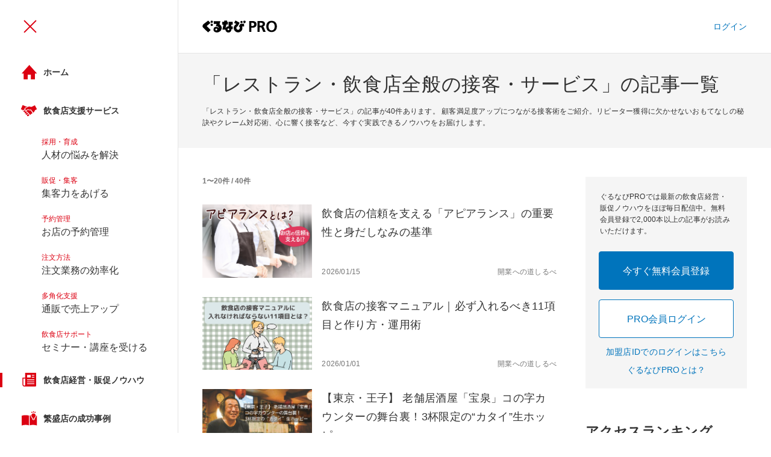

--- FILE ---
content_type: text/html
request_url: https://pro.gnavi.co.jp/magazine/t_res/cat_5/
body_size: 47533
content:
<!DOCTYPE html>
<html lang="ja">
<head>
<meta charset="utf-8">
<meta name="viewport" content="width=device-width,initial-scale=1.0,maximum-scale=2.0" />
<meta name="http-status" content="200" />
<title>「レストラン・飲食店全般の接客・サービス」の記事一覧 - ぐるなび通信</title>
<meta name="theme-color" content="#FFFFFF" />
<meta name="description" content="「レストラン・飲食店全般の接客・サービス」の記事が40件あります。顧客満足度アップにつながる接客術をご紹介。リピーター獲得に欠かせないおもてなしの秘訣やクレーム対応術、心に響く接客など、今すぐ実践できるノウハウをお届けします。" />
<meta name="keywords" content="飲食店開業,飲食店経営,飲食店販促,ぐるなび,ぐるなび加盟店,レストラン・飲食店全般の接客・サービス" />
<meta property="og:title" content="「レストラン・飲食店全般の接客・サービス」の記事一覧 - ぐるなび通信" />
<meta property="og:type" content="website" />
<meta property="og:site_name" content="ぐるなびPRO" />
<meta property="og:url" content="https://pro.gnavi.co.jp/magazine/t_res/cat_5/" />
<meta property="og:image" content="//c-pro.gnst.jp/static/img/ogp.png?8eb54c0828608a8c010fa1893f0e2057ef2ccecab9e6979efc909dc7b6774061" />
<meta property="og:description" content="「レストラン・飲食店全般の接客・サービス」の記事が40件あります。顧客満足度アップにつながる接客術をご紹介。リピーター獲得に欠かせないおもてなしの秘訣やクレーム対応術、心に響く接客など、今すぐ実践できるノウハウをお届けします。" />
<meta property="fb:app_id" content="112801478810215" />
<meta property="twitter:card" content="summary" />
<meta property="twitter:site" content="@GnaviOfficial" />
<meta property="gnavi-pro:title" content="「レストラン・飲食店全般の接客・サービス」の記事一覧 - ぐるなび通信" />
<link rel="canonical" href="https://pro.gnavi.co.jp/magazine/t_res/cat_5/">
<link rel="next" href="https://pro.gnavi.co.jp/magazine/t_res/cat_5/?p=2" />
<link rel="manifest" href="/manifest.json" />
<script data-device="sma" src="https://x.gnst.jp/meta-sc_page-js/js/ga_meta_sc_page-1.0.0.js" id="js-GA_SC_PAGE_META" async></script>
<script src="//site.gnavi.co.jp/analysis/gtm_nt.js" async></script>
<script async src="https://cdn.jsdelivr.net/npm/pwacompat@2.0.6/pwacompat.min.js" integrity="sha384-GOaSLecPIMCJksN83HLuYf9FToOiQ2Df0+0ntv7ey8zjUHESXhthwvq9hXAZTifA" crossorigin="anonymous"></script>
<script>var __PLATFORM_SCRIPTS__ = { polyfills: '//c-pro.gnst.jp/static/polyfills-ed436e5d692e0ff91cb0.js', legacy: '//c-pro.gnst.jp/static/platform-legacy-eddf6f6bb97f2b42866f.js' }</script>
<!-- メディア広告用タグ -->
<script type="application/javascript" src="//anymind360.com/js/14757/ats.js"></script>
<script >if (window.customElements) { !function(t){var e={};function n(r){if(e[r])return e[r].exports;var i=e[r]={i:r,l:!1,exports:{}};return t[r].call(i.exports,i,i.exports,n),i.l=!0,i.exports}n.m=t,n.c=e,n.d=function(t,e,r){n.o(t,e)||Object.defineProperty(t,e,{enumerable:!0,get:r})},n.r=function(t){"undefined"!=typeof Symbol&&Symbol.toStringTag&&Object.defineProperty(t,Symbol.toStringTag,{value:"Module"}),Object.defineProperty(t,"__esModule",{value:!0})},n.t=function(t,e){if(1&e&&(t=n(t)),8&e)return t;if(4&e&&"object"==typeof t&&t&&t.__esModule)return t;var r=Object.create(null);if(n.r(r),Object.defineProperty(r,"default",{enumerable:!0,value:t}),2&e&&"string"!=typeof t)for(var i in t)n.d(r,i,function(e){return t[e]}.bind(null,i));return r},n.n=function(t){var e=t&&t.__esModule?function(){return t.default}:function(){return t};return n.d(e,"a",e),e},n.o=function(t,e){return Object.prototype.hasOwnProperty.call(t,e)},n.p="/static/",n(n.s=44)}([function(t,e,n){"use strict";n.d(e,"a",function(){return r});class r{constructor(){this.handlers=[]}register(t){return t&&"function"==typeof t&&this.handlers.push(t),t}releaseAll(){this.handlers=[]}release(t){if(t&&"function"==typeof t){const e=this.handlers.findIndex(e=>e===t);-1!==e&&this.handlers.splice(e,1)}}dispatch(...t){for(let e=0;e<this.handlers.length;++e)this.handlers[e](...t)}}},function(t,e){var n=t.exports="undefined"!=typeof window&&window.Math==Math?window:"undefined"!=typeof self&&self.Math==Math?self:Function("return this")();"number"==typeof __g&&(__g=n)},function(t,e,n){var r=n(14),i=n(27);t.exports=n(8)?function(t,e,n){return r.f(t,e,i(1,n))}:function(t,e,n){return t[e]=n,t}},function(t,e,n){"use strict";var r=function(t){};t.exports=function(t,e,n,i,s,o,a,c){if(r(e),!t){var u;if(void 0===e)u=new Error("Minified exception occurred; use the non-minified dev environment for the full error message and additional helpful warnings.");else{var h=[n,i,s,o,a,c],l=0;(u=new Error(e.replace(/%s/g,function(){return h[l++]}))).name="Invariant Violation"}throw u.framesToPop=1,u}}},function(t,e,n){"use strict";var r=n(68),i=n(74),s=n(3),o=function(t){function e(n){!function(t,e){if(!(t instanceof e))throw new TypeError("Cannot call a class as a function")}(this,e),t.call(this,n),this._state=this.getInitialState()}return function(t,e){if("function"!=typeof e&&null!==e)throw new TypeError("Super expression must either be null or a function, not "+typeof e);t.prototype=Object.create(e&&e.prototype,{constructor:{value:t,enumerable:!1,writable:!0,configurable:!0}}),e&&(Object.setPrototypeOf?Object.setPrototypeOf(t,e):t.__proto__=e)}(e,t),e.prototype.getState=function(){return this._state},e.prototype.getInitialState=function(){return i("FluxReduceStore","getInitialState")},e.prototype.reduce=function(t,e){return i("FluxReduceStore","reduce")},e.prototype.areEqual=function(t,e){return t===e},e.prototype.__invokeOnDispatch=function(t){this.__changed=!1;var e=this._state,n=this.reduce(e,t);void 0===n&&s(!1),this.areEqual(e,n)||(this._state=n,this.__emitChange()),this.__changed&&this.__emitter.emit(this.__changeEvent)},e}(r);t.exports=o},function(t,e,n){t.exports.Dispatcher=n(75)},function(t,e,n){var r=n(23)("wks"),i=n(13),s=n(1).Symbol,o="function"==typeof s;(t.exports=function(t){return r[t]||(r[t]=o&&s[t]||(o?s:i)("Symbol."+t))}).store=r},function(t,e,n){var r,i;
/*!
 * JavaScript Cookie v2.2.0
 * https://github.com/js-cookie/js-cookie
 *
 * Copyright 2006, 2015 Klaus Hartl & Fagner Brack
 * Released under the MIT license
 */!function(s){if(void 0===(i="function"==typeof(r=s)?r.call(e,n,e,t):r)||(t.exports=i),!0,t.exports=s(),!!0){var o=window.Cookies,a=window.Cookies=s();a.noConflict=function(){return window.Cookies=o,a}}}(function(){function t(){for(var t=0,e={};t<arguments.length;t++){var n=arguments[t];for(var r in n)e[r]=n[r]}return e}return function e(n){function r(e,i,s){var o;if("undefined"!=typeof document){if(arguments.length>1){if("number"==typeof(s=t({path:"/"},r.defaults,s)).expires){var a=new Date;a.setMilliseconds(a.getMilliseconds()+864e5*s.expires),s.expires=a}s.expires=s.expires?s.expires.toUTCString():"";try{o=JSON.stringify(i),/^[\{\[]/.test(o)&&(i=o)}catch(t){}i=n.write?n.write(i,e):encodeURIComponent(String(i)).replace(/%(23|24|26|2B|3A|3C|3E|3D|2F|3F|40|5B|5D|5E|60|7B|7D|7C)/g,decodeURIComponent),e=(e=(e=encodeURIComponent(String(e))).replace(/%(23|24|26|2B|5E|60|7C)/g,decodeURIComponent)).replace(/[\(\)]/g,escape);var c="";for(var u in s)s[u]&&(c+="; "+u,!0!==s[u]&&(c+="="+s[u]));return document.cookie=e+"="+i+c}e||(o={});for(var h=document.cookie?document.cookie.split("; "):[],l=/(%[0-9A-Z]{2})+/g,p=0;p<h.length;p++){var d=h[p].split("="),f=d.slice(1).join("=");this.json||'"'!==f.charAt(0)||(f=f.slice(1,-1));try{var b=d[0].replace(l,decodeURIComponent);if(f=n.read?n.read(f,b):n(f,b)||f.replace(l,decodeURIComponent),this.json)try{f=JSON.parse(f)}catch(t){}if(e===b){o=f;break}e||(o[b]=f)}catch(t){}}return o}}return r.set=r,r.get=function(t){return r.call(r,t)},r.getJSON=function(){return r.apply({json:!0},[].slice.call(arguments))},r.defaults={},r.remove=function(e,n){r(e,"",t(n,{expires:-1}))},r.withConverter=e,r}(function(){})})},function(t,e,n){t.exports=!n(25)(function(){return 7!=Object.defineProperty({},"a",{get:function(){return 7}}).a})},function(t,e){var n={}.hasOwnProperty;t.exports=function(t,e){return n.call(t,e)}},function(t,e){t.exports=function(t){var e=[];return e.toString=function(){return this.map(function(e){var n=function(t,e){var n=t[1]||"",r=t[3];if(!r)return n;if(e&&"function"==typeof btoa){var i=function(t){return"/*# sourceMappingURL=data:application/json;charset=utf-8;base64,"+btoa(unescape(encodeURIComponent(JSON.stringify(t))))+" */"}(r),s=r.sources.map(function(t){return"/*# sourceURL="+r.sourceRoot+t+" */"});return[n].concat(s).concat([i]).join("\n")}return[n].join("\n")}(e,t);return e[2]?"@media "+e[2]+"{"+n+"}":n}).join("")},e.i=function(t,n){"string"==typeof t&&(t=[[null,t,""]]);for(var r={},i=0;i<this.length;i++){var s=this[i][0];"number"==typeof s&&(r[s]=!0)}for(i=0;i<t.length;i++){var o=t[i];"number"==typeof o[0]&&r[o[0]]||(n&&!o[2]?o[2]=n:n&&(o[2]="("+o[2]+") and ("+n+")"),e.push(o))}},e}},function(t,e,n){"use strict";e.a=(()=>{let t=!1;try{const e=Object.defineProperty({},"passive",{get:()=>t=!0});window.addEventListener("test",null,e)}catch(t){}return e=>t?e:e.capture})},function(t,e){var n=t.exports={version:"2.6.1"};"number"==typeof __e&&(__e=n)},function(t,e){var n=0,r=Math.random();t.exports=function(t){return"Symbol(".concat(void 0===t?"":t,")_",(++n+r).toString(36))}},function(t,e,n){var r=n(15),i=n(48),s=n(49),o=Object.defineProperty;e.f=n(8)?Object.defineProperty:function(t,e,n){if(r(t),e=s(e,!0),r(n),i)try{return o(t,e,n)}catch(t){}if("get"in n||"set"in n)throw TypeError("Accessors not supported!");return"value"in n&&(t[e]=n.value),t}},function(t,e,n){var r=n(16);t.exports=function(t){if(!r(t))throw TypeError(t+" is not an object!");return t}},function(t,e){t.exports=function(t){return"object"==typeof t?null!==t:"function"==typeof t}},function(t,e){t.exports={}},function(t,e,n){var r=n(51),i=n(28);t.exports=function(t){return r(i(t))}},function(t,e,n){var r=n(1),i=n(2),s=n(9),o=n(13)("src"),a=Function.toString,c=(""+a).split("toString");n(12).inspectSource=function(t){return a.call(t)},(t.exports=function(t,e,n,a){var u="function"==typeof n;u&&(s(n,"name")||i(n,"name",e)),t[e]!==n&&(u&&(s(n,o)||i(n,o,t[e]?""+t[e]:c.join(String(e)))),t===r?t[e]=n:a?t[e]?t[e]=n:i(t,e,n):(delete t[e],i(t,e,n)))})(Function.prototype,"toString",function(){return"function"==typeof this&&this[o]||a.call(this)})},function(t,e,n){var r=n(23)("keys"),i=n(13);t.exports=function(t){return r[t]||(r[t]=i(t))}},function(t,e,n){"use strict";var r=n(86)();t.exports=function(t){return t!==r&&null!==t}},function(t,e,n){(function(e){for(var r=n(97),i="undefined"==typeof window?e:window,s=["moz","webkit"],o="AnimationFrame",a=i["request"+o],c=i["cancel"+o]||i["cancelRequest"+o],u=0;!a&&u<s.length;u++)a=i[s[u]+"Request"+o],c=i[s[u]+"Cancel"+o]||i[s[u]+"CancelRequest"+o];if(!a||!c){var h=0,l=0,p=[];a=function(t){if(0===p.length){var e=r(),n=Math.max(0,1e3/60-(e-h));h=n+e,setTimeout(function(){var t=p.slice(0);p.length=0;for(var e=0;e<t.length;e++)if(!t[e].cancelled)try{t[e].callback(h)}catch(t){setTimeout(function(){throw t},0)}},Math.round(n))}return p.push({handle:++l,callback:t,cancelled:!1}),l},c=function(t){for(var e=0;e<p.length;e++)p[e].handle===t&&(p[e].cancelled=!0)}}t.exports=function(t){return a.call(i,t)},t.exports.cancel=function(){c.apply(i,arguments)},t.exports.polyfill=function(t){t||(t=i),t.requestAnimationFrame=a,t.cancelAnimationFrame=c}}).call(this,n(96))},function(t,e,n){var r=n(12),i=n(1),s=i["__core-js_shared__"]||(i["__core-js_shared__"]={});(t.exports=function(t,e){return s[t]||(s[t]=void 0!==e?e:{})})("versions",[]).push({version:r.version,mode:n(24)?"pure":"global",copyright:"© 2018 Denis Pushkarev (zloirock.ru)"})},function(t,e){t.exports=!1},function(t,e){t.exports=function(t){try{return!!t()}catch(t){return!0}}},function(t,e,n){var r=n(16),i=n(1).document,s=r(i)&&r(i.createElement);t.exports=function(t){return s?i.createElement(t):{}}},function(t,e){t.exports=function(t,e){return{enumerable:!(1&t),configurable:!(2&t),writable:!(4&t),value:e}}},function(t,e){t.exports=function(t){if(void 0==t)throw TypeError("Can't call method on  "+t);return t}},function(t,e,n){var r=n(60),i=n(31);t.exports=Object.keys||function(t){return r(t,i)}},function(t,e){var n=Math.ceil,r=Math.floor;t.exports=function(t){return isNaN(t=+t)?0:(t>0?r:n)(t)}},function(t,e){t.exports="constructor,hasOwnProperty,isPrototypeOf,propertyIsEnumerable,toLocaleString,toString,valueOf".split(",")},function(t,e,n){var r=n(14).f,i=n(9),s=n(6)("toStringTag");t.exports=function(t,e,n){t&&!i(t=n?t:t.prototype,s)&&r(t,s,{configurable:!0,value:e})}},function(t,e,n){"use strict";var r=function(t){function e(n,r,i){!function(t,e){if(!(t instanceof e))throw new TypeError("Cannot call a class as a function")}(this,e),t.call(this,n),this.listener=r,this.context=i}return function(t,e){if("function"!=typeof e&&null!==e)throw new TypeError("Super expression must either be null or a function, not "+typeof e);t.prototype=Object.create(e&&e.prototype,{constructor:{value:t,enumerable:!1,writable:!0,configurable:!0}}),e&&(Object.setPrototypeOf?Object.setPrototypeOf(t,e):t.__proto__=e)}(e,t),e}(n(71));t.exports=r},function(t,e,n){"use strict";var r=Object.prototype.hasOwnProperty,i=function(){for(var t=[],e=0;e<256;++e)t.push("%"+((e<16?"0":"")+e.toString(16)).toUpperCase());return t}(),s=function(t,e){for(var n=e&&e.plainObjects?Object.create(null):{},r=0;r<t.length;++r)void 0!==t[r]&&(n[r]=t[r]);return n};t.exports={arrayToObject:s,assign:function(t,e){return Object.keys(e).reduce(function(t,n){return t[n]=e[n],t},t)},compact:function(t){for(var e=[{obj:{o:t},prop:"o"}],n=[],r=0;r<e.length;++r)for(var i=e[r],s=i.obj[i.prop],o=Object.keys(s),a=0;a<o.length;++a){var c=o[a],u=s[c];"object"==typeof u&&null!==u&&-1===n.indexOf(u)&&(e.push({obj:s,prop:c}),n.push(u))}return function(t){for(var e;t.length;){var n=t.pop();if(e=n.obj[n.prop],Array.isArray(e)){for(var r=[],i=0;i<e.length;++i)void 0!==e[i]&&r.push(e[i]);n.obj[n.prop]=r}}return e}(e)},decode:function(t){try{return decodeURIComponent(t.replace(/\+/g," "))}catch(e){return t}},encode:function(t){if(0===t.length)return t;for(var e="string"==typeof t?t:String(t),n="",r=0;r<e.length;++r){var s=e.charCodeAt(r);45===s||46===s||95===s||126===s||s>=48&&s<=57||s>=65&&s<=90||s>=97&&s<=122?n+=e.charAt(r):s<128?n+=i[s]:s<2048?n+=i[192|s>>6]+i[128|63&s]:s<55296||s>=57344?n+=i[224|s>>12]+i[128|s>>6&63]+i[128|63&s]:(r+=1,s=65536+((1023&s)<<10|1023&e.charCodeAt(r)),n+=i[240|s>>18]+i[128|s>>12&63]+i[128|s>>6&63]+i[128|63&s])}return n},isBuffer:function(t){return null!==t&&void 0!==t&&!!(t.constructor&&t.constructor.isBuffer&&t.constructor.isBuffer(t))},isRegExp:function(t){return"[object RegExp]"===Object.prototype.toString.call(t)},merge:function t(e,n,i){if(!n)return e;if("object"!=typeof n){if(Array.isArray(e))e.push(n);else{if("object"!=typeof e)return[e,n];(i.plainObjects||i.allowPrototypes||!r.call(Object.prototype,n))&&(e[n]=!0)}return e}if("object"!=typeof e)return[e].concat(n);var o=e;return Array.isArray(e)&&!Array.isArray(n)&&(o=s(e,i)),Array.isArray(e)&&Array.isArray(n)?(n.forEach(function(n,s){r.call(e,s)?e[s]&&"object"==typeof e[s]?e[s]=t(e[s],n,i):e.push(n):e[s]=n}),e):Object.keys(n).reduce(function(e,s){var o=n[s];return r.call(e,s)?e[s]=t(e[s],o,i):e[s]=o,e},o)}}},function(t,e,n){"use strict";var r=String.prototype.replace,i=/%20/g;t.exports={default:"RFC3986",formatters:{RFC1738:function(t){return r.call(t,i,"+")},RFC3986:function(t){return t}},RFC1738:"RFC1738",RFC3986:"RFC3986"}},function(t,e,n){"use strict";var r=n(77),i=n(78),s=n(35);t.exports={formats:s,parse:i,stringify:r}},function(t,e){function n(t,e,n){var r,i,s,o,a;function c(){var u=Date.now()-o;u<e&&u>=0?r=setTimeout(c,e-u):(r=null,n||(a=t.apply(s,i),s=i=null))}null==e&&(e=100);var u=function(){s=this,i=arguments,o=Date.now();var u=n&&!r;return r||(r=setTimeout(c,e)),u&&(a=t.apply(s,i),s=i=null),a};return u.clear=function(){r&&(clearTimeout(r),r=null)},u.flush=function(){r&&(a=t.apply(s,i),s=i=null,clearTimeout(r),r=null)},u}n.debounce=n,t.exports=n},function(t,e,n){"use strict";var r,i,s,o,a,c,u,h=n(79),l=n(93),p=Function.prototype.apply,d=Function.prototype.call,f=Object.create,b=Object.defineProperty,g=Object.defineProperties,y=Object.prototype.hasOwnProperty,v={configurable:!0,enumerable:!1,writable:!0};a={on:r=function(t,e){var n;return l(e),y.call(this,"__ee__")?n=this.__ee__:(n=v.value=f(null),b(this,"__ee__",v),v.value=null),n[t]?"object"==typeof n[t]?n[t].push(e):n[t]=[n[t],e]:n[t]=e,this},once:i=function(t,e){var n,i;return l(e),i=this,r.call(this,t,n=function(){s.call(i,t,n),p.call(e,this,arguments)}),n.__eeOnceListener__=e,this},off:s=function(t,e){var n,r,i,s;if(l(e),!y.call(this,"__ee__"))return this;if(!(n=this.__ee__)[t])return this;if("object"==typeof(r=n[t]))for(s=0;i=r[s];++s)i!==e&&i.__eeOnceListener__!==e||(2===r.length?n[t]=r[s?0:1]:r.splice(s,1));else r!==e&&r.__eeOnceListener__!==e||delete n[t];return this},emit:o=function(t){var e,n,r,i,s;if(y.call(this,"__ee__")&&(i=this.__ee__[t]))if("object"==typeof i){for(n=arguments.length,s=new Array(n-1),e=1;e<n;++e)s[e-1]=arguments[e];for(i=i.slice(),e=0;r=i[e];++e)p.call(r,this,s)}else switch(arguments.length){case 1:d.call(i,this);break;case 2:d.call(i,this,arguments[1]);break;case 3:d.call(i,this,arguments[1],arguments[2]);break;default:for(n=arguments.length,s=new Array(n-1),e=1;e<n;++e)s[e-1]=arguments[e];p.call(i,this,s)}}},c={on:h(r),once:h(i),off:h(s),emit:h(o)},u=g({},c),t.exports=e=function(t){return null==t?f(u):g(Object(t),c)},e.methods=a},function(t,e){var n=4,r=.001,i=1e-7,s=10,o=11,a=1/(o-1),c="function"==typeof Float32Array;function u(t,e){return 1-3*e+3*t}function h(t,e){return 3*e-6*t}function l(t){return 3*t}function p(t,e,n){return((u(e,n)*t+h(e,n))*t+l(e))*t}function d(t,e,n){return 3*u(e,n)*t*t+2*h(e,n)*t+l(e)}function f(t){return t}t.exports=function(t,e,u,h){if(!(0<=t&&t<=1&&0<=u&&u<=1))throw new Error("bezier x values must be in [0, 1] range");if(t===e&&u===h)return f;for(var l=c?new Float32Array(o):new Array(o),b=0;b<o;++b)l[b]=p(b*a,t,u);function g(e){for(var c=0,h=1,f=o-1;h!==f&&l[h]<=e;++h)c+=a;var b=c+(e-l[--h])/(l[h+1]-l[h])*a,g=d(b,t,u);return g>=r?function(t,e,r,i){for(var s=0;s<n;++s){var o=d(e,r,i);if(0===o)return e;e-=(p(e,r,i)-t)/o}return e}(e,b,t,u):0===g?b:function(t,e,n,r,o){var a,c,u=0;do{(a=p(c=e+(n-e)/2,r,o)-t)>0?n=c:e=c}while(Math.abs(a)>i&&++u<s);return c}(e,c,c+a,t,u)}return function(t){return 0===t?0:1===t?1:p(g(t),e,h)}}},function(t,e,n){var r=n(95);t.exports="string"==typeof r?r:r.toString()},function(t,e,n){var r=n(99);t.exports="string"==typeof r?r:r.toString()},function(t,e,n){var r=n(100);t.exports="string"==typeof r?r:r.toString()},function(t,e,n){var r=n(101);t.exports="string"==typeof r?r:r.toString()},function(t,e,n){n(45),n(103),n(102)},function(t,e,n){for(var r=n(46),i=n(29),s=n(19),o=n(1),a=n(2),c=n(17),u=n(6),h=u("iterator"),l=u("toStringTag"),p=c.Array,d={CSSRuleList:!0,CSSStyleDeclaration:!1,CSSValueList:!1,ClientRectList:!1,DOMRectList:!1,DOMStringList:!1,DOMTokenList:!0,DataTransferItemList:!1,FileList:!1,HTMLAllCollection:!1,HTMLCollection:!1,HTMLFormElement:!1,HTMLSelectElement:!1,MediaList:!0,MimeTypeArray:!1,NamedNodeMap:!1,NodeList:!0,PaintRequestList:!1,Plugin:!1,PluginArray:!1,SVGLengthList:!1,SVGNumberList:!1,SVGPathSegList:!1,SVGPointList:!1,SVGStringList:!1,SVGTransformList:!1,SourceBufferList:!1,StyleSheetList:!0,TextTrackCueList:!1,TextTrackList:!1,TouchList:!1},f=i(d),b=0;b<f.length;b++){var g,y=f[b],v=d[y],m=o[y],w=m&&m.prototype;if(w&&(w[h]||a(w,h,p),w[l]||a(w,l,y),c[y]=p,v))for(g in r)w[g]||s(w,g,r[g],!0)}},function(t,e,n){"use strict";var r=n(47),i=n(50),s=n(17),o=n(18);t.exports=n(53)(Array,"Array",function(t,e){this._t=o(t),this._i=0,this._k=e},function(){var t=this._t,e=this._k,n=this._i++;return!t||n>=t.length?(this._t=void 0,i(1)):i(0,"keys"==e?n:"values"==e?t[n]:[n,t[n]])},"values"),s.Arguments=s.Array,r("keys"),r("values"),r("entries")},function(t,e,n){var r=n(6)("unscopables"),i=Array.prototype;void 0==i[r]&&n(2)(i,r,{}),t.exports=function(t){i[r][t]=!0}},function(t,e,n){t.exports=!n(8)&&!n(25)(function(){return 7!=Object.defineProperty(n(26)("div"),"a",{get:function(){return 7}}).a})},function(t,e,n){var r=n(16);t.exports=function(t,e){if(!r(t))return t;var n,i;if(e&&"function"==typeof(n=t.toString)&&!r(i=n.call(t)))return i;if("function"==typeof(n=t.valueOf)&&!r(i=n.call(t)))return i;if(!e&&"function"==typeof(n=t.toString)&&!r(i=n.call(t)))return i;throw TypeError("Can't convert object to primitive value")}},function(t,e){t.exports=function(t,e){return{value:e,done:!!t}}},function(t,e,n){var r=n(52);t.exports=Object("z").propertyIsEnumerable(0)?Object:function(t){return"String"==r(t)?t.split(""):Object(t)}},function(t,e){var n={}.toString;t.exports=function(t){return n.call(t).slice(8,-1)}},function(t,e,n){"use strict";var r=n(24),i=n(54),s=n(19),o=n(2),a=n(17),c=n(57),u=n(32),h=n(65),l=n(6)("iterator"),p=!([].keys&&"next"in[].keys()),d=function(){return this};t.exports=function(t,e,n,f,b,g,y){c(n,e,f);var v,m,w,_=function(t){if(!p&&t in T)return T[t];switch(t){case"keys":case"values":return function(){return new n(this,t)}}return function(){return new n(this,t)}},E=e+" Iterator",O="values"==b,S=!1,T=t.prototype,A=T[l]||T["@@iterator"]||b&&T[b],x=A||_(b),L=b?O?_("entries"):x:void 0,R="Array"==e&&T.entries||A;if(R&&(w=h(R.call(new t)))!==Object.prototype&&w.next&&(u(w,E,!0),r||"function"==typeof w[l]||o(w,l,d)),O&&A&&"values"!==A.name&&(S=!0,x=function(){return A.call(this)}),r&&!y||!p&&!S&&T[l]||o(T,l,x),a[e]=x,a[E]=d,b)if(v={values:O?x:_("values"),keys:g?x:_("keys"),entries:L},y)for(m in v)m in T||s(T,m,v[m]);else i(i.P+i.F*(p||S),e,v);return v}},function(t,e,n){var r=n(1),i=n(12),s=n(2),o=n(19),a=n(55),c=function(t,e,n){var u,h,l,p,d=t&c.F,f=t&c.G,b=t&c.S,g=t&c.P,y=t&c.B,v=f?r:b?r[e]||(r[e]={}):(r[e]||{}).prototype,m=f?i:i[e]||(i[e]={}),w=m.prototype||(m.prototype={});for(u in f&&(n=e),n)l=((h=!d&&v&&void 0!==v[u])?v:n)[u],p=y&&h?a(l,r):g&&"function"==typeof l?a(Function.call,l):l,v&&o(v,u,l,t&c.U),m[u]!=l&&s(m,u,p),g&&w[u]!=l&&(w[u]=l)};r.core=i,c.F=1,c.G=2,c.S=4,c.P=8,c.B=16,c.W=32,c.U=64,c.R=128,t.exports=c},function(t,e,n){var r=n(56);t.exports=function(t,e,n){if(r(t),void 0===e)return t;switch(n){case 1:return function(n){return t.call(e,n)};case 2:return function(n,r){return t.call(e,n,r)};case 3:return function(n,r,i){return t.call(e,n,r,i)}}return function(){return t.apply(e,arguments)}}},function(t,e){t.exports=function(t){if("function"!=typeof t)throw TypeError(t+" is not a function!");return t}},function(t,e,n){"use strict";var r=n(58),i=n(27),s=n(32),o={};n(2)(o,n(6)("iterator"),function(){return this}),t.exports=function(t,e,n){t.prototype=r(o,{next:i(1,n)}),s(t,e+" Iterator")}},function(t,e,n){var r=n(15),i=n(59),s=n(31),o=n(20)("IE_PROTO"),a=function(){},c=function(){var t,e=n(26)("iframe"),r=s.length;for(e.style.display="none",n(64).appendChild(e),e.src="javascript:",(t=e.contentWindow.document).open(),t.write("<script>document.F=Object<\/script>"),t.close(),c=t.F;r--;)delete c.prototype[s[r]];return c()};t.exports=Object.create||function(t,e){var n;return null!==t?(a.prototype=r(t),n=new a,a.prototype=null,n[o]=t):n=c(),void 0===e?n:i(n,e)}},function(t,e,n){var r=n(14),i=n(15),s=n(29);t.exports=n(8)?Object.defineProperties:function(t,e){i(t);for(var n,o=s(e),a=o.length,c=0;a>c;)r.f(t,n=o[c++],e[n]);return t}},function(t,e,n){var r=n(9),i=n(18),s=n(61)(!1),o=n(20)("IE_PROTO");t.exports=function(t,e){var n,a=i(t),c=0,u=[];for(n in a)n!=o&&r(a,n)&&u.push(n);for(;e.length>c;)r(a,n=e[c++])&&(~s(u,n)||u.push(n));return u}},function(t,e,n){var r=n(18),i=n(62),s=n(63);t.exports=function(t){return function(e,n,o){var a,c=r(e),u=i(c.length),h=s(o,u);if(t&&n!=n){for(;u>h;)if((a=c[h++])!=a)return!0}else for(;u>h;h++)if((t||h in c)&&c[h]===n)return t||h||0;return!t&&-1}}},function(t,e,n){var r=n(30),i=Math.min;t.exports=function(t){return t>0?i(r(t),9007199254740991):0}},function(t,e,n){var r=n(30),i=Math.max,s=Math.min;t.exports=function(t,e){return(t=r(t))<0?i(t+e,0):s(t,e)}},function(t,e,n){var r=n(1).document;t.exports=r&&r.documentElement},function(t,e,n){var r=n(9),i=n(66),s=n(20)("IE_PROTO"),o=Object.prototype;t.exports=Object.getPrototypeOf||function(t){return t=i(t),r(t,s)?t[s]:"function"==typeof t.constructor&&t instanceof t.constructor?t.constructor.prototype:t instanceof Object?o:null}},function(t,e,n){var r=n(28);t.exports=function(t){return Object(r(t))}},function(t,e){!function(t,e){"use strict";if("IntersectionObserver"in t&&"IntersectionObserverEntry"in t&&"intersectionRatio"in t.IntersectionObserverEntry.prototype)"isIntersecting"in t.IntersectionObserverEntry.prototype||Object.defineProperty(t.IntersectionObserverEntry.prototype,"isIntersecting",{get:function(){return this.intersectionRatio>0}});else{var n=[];i.prototype.THROTTLE_TIMEOUT=100,i.prototype.POLL_INTERVAL=null,i.prototype.USE_MUTATION_OBSERVER=!0,i.prototype.observe=function(t){if(!this._observationTargets.some(function(e){return e.element==t})){if(!t||1!=t.nodeType)throw new Error("target must be an Element");this._registerInstance(),this._observationTargets.push({element:t,entry:null}),this._monitorIntersections(),this._checkForIntersections()}},i.prototype.unobserve=function(t){this._observationTargets=this._observationTargets.filter(function(e){return e.element!=t}),this._observationTargets.length||(this._unmonitorIntersections(),this._unregisterInstance())},i.prototype.disconnect=function(){this._observationTargets=[],this._unmonitorIntersections(),this._unregisterInstance()},i.prototype.takeRecords=function(){var t=this._queuedEntries.slice();return this._queuedEntries=[],t},i.prototype._initThresholds=function(t){var e=t||[0];return Array.isArray(e)||(e=[e]),e.sort().filter(function(t,e,n){if("number"!=typeof t||isNaN(t)||t<0||t>1)throw new Error("threshold must be a number between 0 and 1 inclusively");return t!==n[e-1]})},i.prototype._parseRootMargin=function(t){var e=(t||"0px").split(/\s+/).map(function(t){var e=/^(-?\d*\.?\d+)(px|%)$/.exec(t);if(!e)throw new Error("rootMargin must be specified in pixels or percent");return{value:parseFloat(e[1]),unit:e[2]}});return e[1]=e[1]||e[0],e[2]=e[2]||e[0],e[3]=e[3]||e[1],e},i.prototype._monitorIntersections=function(){this._monitoringIntersections||(this._monitoringIntersections=!0,this.POLL_INTERVAL?this._monitoringInterval=setInterval(this._checkForIntersections,this.POLL_INTERVAL):(s(t,"resize",this._checkForIntersections,!0),s(e,"scroll",this._checkForIntersections,!0),this.USE_MUTATION_OBSERVER&&"MutationObserver"in t&&(this._domObserver=new MutationObserver(this._checkForIntersections),this._domObserver.observe(e,{attributes:!0,childList:!0,characterData:!0,subtree:!0}))))},i.prototype._unmonitorIntersections=function(){this._monitoringIntersections&&(this._monitoringIntersections=!1,clearInterval(this._monitoringInterval),this._monitoringInterval=null,o(t,"resize",this._checkForIntersections,!0),o(e,"scroll",this._checkForIntersections,!0),this._domObserver&&(this._domObserver.disconnect(),this._domObserver=null))},i.prototype._checkForIntersections=function(){var e=this._rootIsInDom(),n=e?this._getRootRect():{top:0,bottom:0,left:0,right:0,width:0,height:0};this._observationTargets.forEach(function(i){var s=i.element,o=c(s),a=this._rootContainsTarget(s),u=i.entry,h=e&&a&&this._computeTargetAndRootIntersection(s,n),l=i.entry=new r({time:t.performance&&performance.now&&performance.now(),target:s,boundingClientRect:o,rootBounds:n,intersectionRect:h});u?e&&a?this._hasCrossedThreshold(u,l)&&this._queuedEntries.push(l):u&&u.isIntersecting&&this._queuedEntries.push(l):this._queuedEntries.push(l)},this),this._queuedEntries.length&&this._callback(this.takeRecords(),this)},i.prototype._computeTargetAndRootIntersection=function(n,r){if("none"!=t.getComputedStyle(n).display){for(var i=c(n),s=h(n),o=!1;!o;){var u=null,l=1==s.nodeType?t.getComputedStyle(s):{};if("none"==l.display)return;if(s==this.root||s==e?(o=!0,u=r):s!=e.body&&s!=e.documentElement&&"visible"!=l.overflow&&(u=c(s)),u&&!(i=a(u,i)))break;s=h(s)}return i}},i.prototype._getRootRect=function(){var t;if(this.root)t=c(this.root);else{var n=e.documentElement,r=e.body;t={top:0,left:0,right:n.clientWidth||r.clientWidth,width:n.clientWidth||r.clientWidth,bottom:n.clientHeight||r.clientHeight,height:n.clientHeight||r.clientHeight}}return this._expandRectByRootMargin(t)},i.prototype._expandRectByRootMargin=function(t){var e=this._rootMarginValues.map(function(e,n){return"px"==e.unit?e.value:e.value*(n%2?t.width:t.height)/100}),n={top:t.top-e[0],right:t.right+e[1],bottom:t.bottom+e[2],left:t.left-e[3]};return n.width=n.right-n.left,n.height=n.bottom-n.top,n},i.prototype._hasCrossedThreshold=function(t,e){var n=t&&t.isIntersecting?t.intersectionRatio||0:-1,r=e.isIntersecting?e.intersectionRatio||0:-1;if(n!==r)for(var i=0;i<this.thresholds.length;i++){var s=this.thresholds[i];if(s==n||s==r||s<n!=s<r)return!0}},i.prototype._rootIsInDom=function(){return!this.root||u(e,this.root)},i.prototype._rootContainsTarget=function(t){return u(this.root||e,t)},i.prototype._registerInstance=function(){n.indexOf(this)<0&&n.push(this)},i.prototype._unregisterInstance=function(){var t=n.indexOf(this);-1!=t&&n.splice(t,1)},t.IntersectionObserver=i,t.IntersectionObserverEntry=r}function r(t){this.time=t.time,this.target=t.target,this.rootBounds=t.rootBounds,this.boundingClientRect=t.boundingClientRect,this.intersectionRect=t.intersectionRect||{top:0,bottom:0,left:0,right:0,width:0,height:0},this.isIntersecting=!!t.intersectionRect;var e=this.boundingClientRect,n=e.width*e.height,r=this.intersectionRect,i=r.width*r.height;this.intersectionRatio=n?i/n:this.isIntersecting?1:0}function i(t,e){var n=e||{};if("function"!=typeof t)throw new Error("callback must be a function");if(n.root&&1!=n.root.nodeType)throw new Error("root must be an Element");this._checkForIntersections=function(t,e){var n=null;return function(){n||(n=setTimeout(function(){t(),n=null},e))}}(this._checkForIntersections.bind(this),this.THROTTLE_TIMEOUT),this._callback=t,this._observationTargets=[],this._queuedEntries=[],this._rootMarginValues=this._parseRootMargin(n.rootMargin),this.thresholds=this._initThresholds(n.threshold),this.root=n.root||null,this.rootMargin=this._rootMarginValues.map(function(t){return t.value+t.unit}).join(" ")}function s(t,e,n,r){"function"==typeof t.addEventListener?t.addEventListener(e,n,r||!1):"function"==typeof t.attachEvent&&t.attachEvent("on"+e,n)}function o(t,e,n,r){"function"==typeof t.removeEventListener?t.removeEventListener(e,n,r||!1):"function"==typeof t.detatchEvent&&t.detatchEvent("on"+e,n)}function a(t,e){var n=Math.max(t.top,e.top),r=Math.min(t.bottom,e.bottom),i=Math.max(t.left,e.left),s=Math.min(t.right,e.right),o=s-i,a=r-n;return o>=0&&a>=0&&{top:n,bottom:r,left:i,right:s,width:o,height:a}}function c(t){var e;try{e=t.getBoundingClientRect()}catch(t){}return e?(e.width&&e.height||(e={top:e.top,right:e.right,bottom:e.bottom,left:e.left,width:e.right-e.left,height:e.bottom-e.top}),e):{top:0,bottom:0,left:0,right:0,width:0,height:0}}function u(t,e){for(var n=e;n;){if(n==t)return!0;n=h(n)}return!1}function h(t){var e=t.parentNode;return e&&11==e.nodeType&&e.host?e.host:e}}(window,document)},function(t,e,n){"use strict";var r=n(69).EventEmitter,i=n(3),s=function(){function t(e){var n=this;!function(t,e){if(!(t instanceof e))throw new TypeError("Cannot call a class as a function")}(this,t),this.__className=this.constructor.name,this.__changed=!1,this.__changeEvent="change",this.__dispatcher=e,this.__emitter=new r,this._dispatchToken=e.register(function(t){n.__invokeOnDispatch(t)})}return t.prototype.addListener=function(t){return this.__emitter.addListener(this.__changeEvent,t)},t.prototype.getDispatcher=function(){return this.__dispatcher},t.prototype.getDispatchToken=function(){return this._dispatchToken},t.prototype.hasChanged=function(){return this.__dispatcher.isDispatching()||i(!1),this.__changed},t.prototype.__emitChange=function(){this.__dispatcher.isDispatching()||i(!1),this.__changed=!0},t.prototype.__invokeOnDispatch=function(t){this.__changed=!1,this.__onDispatch(t),this.__changed&&this.__emitter.emit(this.__changeEvent)},t.prototype.__onDispatch=function(t){i(!1)},t}();t.exports=s},function(t,e,n){var r={EventEmitter:n(70),EmitterSubscription:n(33)};t.exports=r},function(t,e,n){"use strict";var r=n(33),i=n(72),s=n(73),o=n(3),a=function(){function t(){!function(t,e){if(!(t instanceof e))throw new TypeError("Cannot call a class as a function")}(this,t),this._subscriber=new i,this._currentSubscription=null}return t.prototype.addListener=function(t,e,n){return this._subscriber.addSubscription(t,new r(this._subscriber,e,n))},t.prototype.once=function(t,e,n){var r=this;return this.addListener(t,function(){r.removeCurrentListener(),e.apply(n,arguments)})},t.prototype.removeAllListeners=function(t){this._subscriber.removeAllSubscriptions(t)},t.prototype.removeCurrentListener=function(){this._currentSubscription||o(!1),this._subscriber.removeSubscription(this._currentSubscription)},t.prototype.listeners=function(t){var e=this._subscriber.getSubscriptionsForType(t);return e?e.filter(s.thatReturnsTrue).map(function(t){return t.listener}):[]},t.prototype.emit=function(t){var e=this._subscriber.getSubscriptionsForType(t);if(e){for(var n=Object.keys(e),r=0;r<n.length;r++){var i=e[n[r]];i&&(this._currentSubscription=i,this.__emitToSubscription.apply(this,[i].concat(Array.prototype.slice.call(arguments))))}this._currentSubscription=null}},t.prototype.__emitToSubscription=function(t,e){var n=Array.prototype.slice.call(arguments,2);t.listener.apply(t.context,n)},t}();t.exports=a},function(t,e,n){"use strict";var r=function(){function t(e){!function(t,e){if(!(t instanceof e))throw new TypeError("Cannot call a class as a function")}(this,t),this.subscriber=e}return t.prototype.remove=function(){this.subscriber&&(this.subscriber.removeSubscription(this),this.subscriber=null)},t}();t.exports=r},function(t,e,n){"use strict";var r=n(3),i=function(){function t(){!function(t,e){if(!(t instanceof e))throw new TypeError("Cannot call a class as a function")}(this,t),this._subscriptionsForType={},this._currentSubscription=null}return t.prototype.addSubscription=function(t,e){e.subscriber!==this&&r(!1),this._subscriptionsForType[t]||(this._subscriptionsForType[t]=[]);var n=this._subscriptionsForType[t].length;return this._subscriptionsForType[t].push(e),e.eventType=t,e.key=n,e},t.prototype.removeAllSubscriptions=function(t){void 0===t?this._subscriptionsForType={}:delete this._subscriptionsForType[t]},t.prototype.removeSubscription=function(t){var e=t.eventType,n=t.key,r=this._subscriptionsForType[e];r&&delete r[n]},t.prototype.getSubscriptionsForType=function(t){return this._subscriptionsForType[t]},t}();t.exports=i},function(t,e,n){"use strict";function r(t){return function(){return t}}var i=function(){};i.thatReturns=r,i.thatReturnsFalse=r(!1),i.thatReturnsTrue=r(!0),i.thatReturnsNull=r(null),i.thatReturnsThis=function(){return this},i.thatReturnsArgument=function(t){return t},t.exports=i},function(t,e,n){"use strict";var r=n(3);t.exports=function(t,e){r(!1)}},function(t,e,n){"use strict";e.__esModule=!0;var r=n(3),i=function(){function t(){!function(t,e){if(!(t instanceof e))throw new TypeError("Cannot call a class as a function")}(this,t),this._callbacks={},this._isDispatching=!1,this._isHandled={},this._isPending={},this._lastID=1}return t.prototype.register=function(t){var e="ID_"+this._lastID++;return this._callbacks[e]=t,e},t.prototype.unregister=function(t){this._callbacks[t]||r(!1),delete this._callbacks[t]},t.prototype.waitFor=function(t){this._isDispatching||r(!1);for(var e=0;e<t.length;e++){var n=t[e];this._isPending[n]?this._isHandled[n]||r(!1):(this._callbacks[n]||r(!1),this._invokeCallback(n))}},t.prototype.dispatch=function(t){this._isDispatching&&r(!1),this._startDispatching(t);try{for(var e in this._callbacks)this._isPending[e]||this._invokeCallback(e)}finally{this._stopDispatching()}},t.prototype.isDispatching=function(){return this._isDispatching},t.prototype._invokeCallback=function(t){this._isPending[t]=!0,this._callbacks[t](this._pendingPayload),this._isHandled[t]=!0},t.prototype._startDispatching=function(t){for(var e in this._callbacks)this._isPending[e]=!1,this._isHandled[e]=!1;this._pendingPayload=t,this._isDispatching=!0},t.prototype._stopDispatching=function(){delete this._pendingPayload,this._isDispatching=!1},t}();t.exports=i},function(t,e,n){t.exports=n.p+"aadf3c0b13401b526d9e1e89917b9db2.svg"},function(t,e,n){"use strict";var r=n(34),i=n(35),s={brackets:function(t){return t+"[]"},indices:function(t,e){return t+"["+e+"]"},repeat:function(t){return t}},o=Date.prototype.toISOString,a={delimiter:"&",encode:!0,encoder:r.encode,encodeValuesOnly:!1,serializeDate:function(t){return o.call(t)},skipNulls:!1,strictNullHandling:!1},c=function t(e,n,i,s,o,c,u,h,l,p,d,f){var b=e;if("function"==typeof u)b=u(n,b);else if(b instanceof Date)b=p(b);else if(null===b){if(s)return c&&!f?c(n,a.encoder):n;b=""}if("string"==typeof b||"number"==typeof b||"boolean"==typeof b||r.isBuffer(b))return c?[d(f?n:c(n,a.encoder))+"="+d(c(b,a.encoder))]:[d(n)+"="+d(String(b))];var g,y=[];if(void 0===b)return y;if(Array.isArray(u))g=u;else{var v=Object.keys(b);g=h?v.sort(h):v}for(var m=0;m<g.length;++m){var w=g[m];o&&null===b[w]||(y=Array.isArray(b)?y.concat(t(b[w],i(n,w),i,s,o,c,u,h,l,p,d,f)):y.concat(t(b[w],n+(l?"."+w:"["+w+"]"),i,s,o,c,u,h,l,p,d,f)))}return y};t.exports=function(t,e){var n=t,o=e?r.assign({},e):{};if(null!==o.encoder&&void 0!==o.encoder&&"function"!=typeof o.encoder)throw new TypeError("Encoder has to be a function.");var u=void 0===o.delimiter?a.delimiter:o.delimiter,h="boolean"==typeof o.strictNullHandling?o.strictNullHandling:a.strictNullHandling,l="boolean"==typeof o.skipNulls?o.skipNulls:a.skipNulls,p="boolean"==typeof o.encode?o.encode:a.encode,d="function"==typeof o.encoder?o.encoder:a.encoder,f="function"==typeof o.sort?o.sort:null,b=void 0!==o.allowDots&&o.allowDots,g="function"==typeof o.serializeDate?o.serializeDate:a.serializeDate,y="boolean"==typeof o.encodeValuesOnly?o.encodeValuesOnly:a.encodeValuesOnly;if(void 0===o.format)o.format=i.default;else if(!Object.prototype.hasOwnProperty.call(i.formatters,o.format))throw new TypeError("Unknown format option provided.");var v,m,w=i.formatters[o.format];"function"==typeof o.filter?n=(m=o.filter)("",n):Array.isArray(o.filter)&&(v=m=o.filter);var _,E=[];if("object"!=typeof n||null===n)return"";_=o.arrayFormat in s?o.arrayFormat:"indices"in o?o.indices?"indices":"repeat":"indices";var O=s[_];v||(v=Object.keys(n)),f&&v.sort(f);for(var S=0;S<v.length;++S){var T=v[S];l&&null===n[T]||(E=E.concat(c(n[T],T,O,h,l,p?d:null,m,f,b,g,w,y)))}var A=E.join(u),x=!0===o.addQueryPrefix?"?":"";return A.length>0?x+A:""}},function(t,e,n){"use strict";var r=n(34),i=Object.prototype.hasOwnProperty,s={allowDots:!1,allowPrototypes:!1,arrayLimit:20,decoder:r.decode,delimiter:"&",depth:5,parameterLimit:1e3,plainObjects:!1,strictNullHandling:!1},o=function(t,e,n){if(t){var r=n.allowDots?t.replace(/\.([^.[]+)/g,"[$1]"):t,s=/(\[[^[\]]*])/g,o=/(\[[^[\]]*])/.exec(r),a=o?r.slice(0,o.index):r,c=[];if(a){if(!n.plainObjects&&i.call(Object.prototype,a)&&!n.allowPrototypes)return;c.push(a)}for(var u=0;null!==(o=s.exec(r))&&u<n.depth;){if(u+=1,!n.plainObjects&&i.call(Object.prototype,o[1].slice(1,-1))&&!n.allowPrototypes)return;c.push(o[1])}return o&&c.push("["+r.slice(o.index)+"]"),function(t,e,n){for(var r=e,i=t.length-1;i>=0;--i){var s,o=t[i];if("[]"===o)s=(s=[]).concat(r);else{s=n.plainObjects?Object.create(null):{};var a="["===o.charAt(0)&&"]"===o.charAt(o.length-1)?o.slice(1,-1):o,c=parseInt(a,10);!isNaN(c)&&o!==a&&String(c)===a&&c>=0&&n.parseArrays&&c<=n.arrayLimit?(s=[])[c]=r:s[a]=r}r=s}return r}(c,e,n)}};t.exports=function(t,e){var n=e?r.assign({},e):{};if(null!==n.decoder&&void 0!==n.decoder&&"function"!=typeof n.decoder)throw new TypeError("Decoder has to be a function.");if(n.ignoreQueryPrefix=!0===n.ignoreQueryPrefix,n.delimiter="string"==typeof n.delimiter||r.isRegExp(n.delimiter)?n.delimiter:s.delimiter,n.depth="number"==typeof n.depth?n.depth:s.depth,n.arrayLimit="number"==typeof n.arrayLimit?n.arrayLimit:s.arrayLimit,n.parseArrays=!1!==n.parseArrays,n.decoder="function"==typeof n.decoder?n.decoder:s.decoder,n.allowDots="boolean"==typeof n.allowDots?n.allowDots:s.allowDots,n.plainObjects="boolean"==typeof n.plainObjects?n.plainObjects:s.plainObjects,n.allowPrototypes="boolean"==typeof n.allowPrototypes?n.allowPrototypes:s.allowPrototypes,n.parameterLimit="number"==typeof n.parameterLimit?n.parameterLimit:s.parameterLimit,n.strictNullHandling="boolean"==typeof n.strictNullHandling?n.strictNullHandling:s.strictNullHandling,""===t||null===t||void 0===t)return n.plainObjects?Object.create(null):{};for(var a="string"==typeof t?function(t,e){for(var n={},r=e.ignoreQueryPrefix?t.replace(/^\?/,""):t,o=e.parameterLimit===1/0?void 0:e.parameterLimit,a=r.split(e.delimiter,o),c=0;c<a.length;++c){var u,h,l=a[c],p=l.indexOf("]="),d=-1===p?l.indexOf("="):p+1;-1===d?(u=e.decoder(l,s.decoder),h=e.strictNullHandling?null:""):(u=e.decoder(l.slice(0,d),s.decoder),h=e.decoder(l.slice(d+1),s.decoder)),i.call(n,u)?n[u]=[].concat(n[u]).concat(h):n[u]=h}return n}(t,n):t,c=n.plainObjects?Object.create(null):{},u=Object.keys(a),h=0;h<u.length;++h){var l=u[h],p=o(l,a[l],n);c=r.merge(c,p,n)}return r.compact(c)}},function(t,e,n){"use strict";var r=n(80),i=n(88),s=n(89),o=n(90);(t.exports=function(t,e){var n,s,a,c,u;return arguments.length<2||"string"!=typeof t?(c=e,e=t,t=null):c=arguments[2],null==t?(n=a=!0,s=!1):(n=o.call(t,"c"),s=o.call(t,"e"),a=o.call(t,"w")),u={value:e,configurable:n,enumerable:s,writable:a},c?r(i(c),u):u}).gs=function(t,e,n){var a,c,u,h;return"string"!=typeof t?(u=n,n=e,e=t,t=null):u=arguments[3],null==e?e=void 0:s(e)?null==n?n=void 0:s(n)||(u=n,n=void 0):(u=e,e=n=void 0),null==t?(a=!0,c=!1):(a=o.call(t,"c"),c=o.call(t,"e")),h={get:e,set:n,configurable:a,enumerable:c},u?r(i(u),h):h}},function(t,e,n){"use strict";t.exports=n(81)()?Object.assign:n(82)},function(t,e,n){"use strict";t.exports=function(){var t,e=Object.assign;return"function"==typeof e&&(e(t={foo:"raz"},{bar:"dwa"},{trzy:"trzy"}),t.foo+t.bar+t.trzy==="razdwatrzy")}},function(t,e,n){"use strict";var r=n(83),i=n(87),s=Math.max;t.exports=function(t,e){var n,o,a,c=s(arguments.length,2);for(t=Object(i(t)),a=function(r){try{t[r]=e[r]}catch(t){n||(n=t)}},o=1;o<c;++o)e=arguments[o],r(e).forEach(a);if(void 0!==n)throw n;return t}},function(t,e,n){"use strict";t.exports=n(84)()?Object.keys:n(85)},function(t,e,n){"use strict";t.exports=function(){try{return Object.keys("primitive"),!0}catch(t){return!1}}},function(t,e,n){"use strict";var r=n(21),i=Object.keys;t.exports=function(t){return i(r(t)?Object(t):t)}},function(t,e,n){"use strict";t.exports=function(){}},function(t,e,n){"use strict";var r=n(21);t.exports=function(t){if(!r(t))throw new TypeError("Cannot use null or undefined");return t}},function(t,e,n){"use strict";var r=n(21),i=Array.prototype.forEach,s=Object.create;t.exports=function(t){var e=s(null);return i.call(arguments,function(t){r(t)&&function(t,e){var n;for(n in t)e[n]=t[n]}(Object(t),e)}),e}},function(t,e,n){"use strict";t.exports=function(t){return"function"==typeof t}},function(t,e,n){"use strict";t.exports=n(91)()?String.prototype.contains:n(92)},function(t,e,n){"use strict";var r="razdwatrzy";t.exports=function(){return"function"==typeof r.contains&&(!0===r.contains("dwa")&&!1===r.contains("foo"))}},function(t,e,n){"use strict";var r=String.prototype.indexOf;t.exports=function(t){return r.call(this,t,arguments[1])>-1}},function(t,e,n){"use strict";t.exports=function(t){if("function"!=typeof t)throw new TypeError(t+" is not a function");return t}},function(t,e){window.requestIdleCallback=window.requestIdleCallback||(t=>{const e=Date.now();return setTimeout(()=>{t({didTimeout:!1,timeRemaining:()=>Math.max(0,50-(Date.now()-e))})},200)}),window.cancelIdleCallback=window.cancelIdleCallback||(t=>clearTimeout(t))},function(t,e,n){(t.exports=n(10)(!1)).push([t.i,":host{align-content:flex-start;align-items:stretch;border-width:0;box-sizing:border-box;display:flex;flex-direction:column;flex-shrink:0;margin:0;min-height:0;min-width:0;padding:0;position:relative}",""])},function(t,e){var n;n=function(){return this}();try{n=n||Function("return this")()||(0,eval)("this")}catch(t){"object"==typeof window&&(n=window)}t.exports=n},function(t,e,n){(function(e){(function(){var n,r,i,s,o,a;"undefined"!=typeof performance&&null!==performance&&performance.now?t.exports=function(){return performance.now()}:void 0!==e&&null!==e&&e.hrtime?(t.exports=function(){return(n()-o)/1e6},r=e.hrtime,s=(n=function(){var t;return 1e9*(t=r())[0]+t[1]})(),a=1e9*e.uptime(),o=s-a):Date.now?(t.exports=function(){return Date.now()-i},i=Date.now()):(t.exports=function(){return(new Date).getTime()-i},i=(new Date).getTime())}).call(this)}).call(this,n(98))},function(t,e){var n,r,i=t.exports={};function s(){throw new Error("setTimeout has not been defined")}function o(){throw new Error("clearTimeout has not been defined")}function a(t){if(n===setTimeout)return setTimeout(t,0);if((n===s||!n)&&setTimeout)return n=setTimeout,setTimeout(t,0);try{return n(t,0)}catch(e){try{return n.call(null,t,0)}catch(e){return n.call(this,t,0)}}}!function(){try{n="function"==typeof setTimeout?setTimeout:s}catch(t){n=s}try{r="function"==typeof clearTimeout?clearTimeout:o}catch(t){r=o}}();var c,u=[],h=!1,l=-1;function p(){h&&c&&(h=!1,c.length?u=c.concat(u):l=-1,u.length&&d())}function d(){if(!h){var t=a(p);h=!0;for(var e=u.length;e;){for(c=u,u=[];++l<e;)c&&c[l].run();l=-1,e=u.length}c=null,h=!1,function(t){if(r===clearTimeout)return clearTimeout(t);if((r===o||!r)&&clearTimeout)return r=clearTimeout,clearTimeout(t);try{r(t)}catch(e){try{return r.call(null,t)}catch(e){return r.call(this,t)}}}(t)}}function f(t,e){this.fun=t,this.array=e}function b(){}i.nextTick=function(t){var e=new Array(arguments.length-1);if(arguments.length>1)for(var n=1;n<arguments.length;n++)e[n-1]=arguments[n];u.push(new f(t,e)),1!==u.length||h||a(d)},f.prototype.run=function(){this.fun.apply(null,this.array)},i.title="browser",i.browser=!0,i.env={},i.argv=[],i.version="",i.versions={},i.on=b,i.addListener=b,i.once=b,i.off=b,i.removeListener=b,i.removeAllListeners=b,i.emit=b,i.prependListener=b,i.prependOnceListener=b,i.listeners=function(t){return[]},i.binding=function(t){throw new Error("process.binding is not supported")},i.cwd=function(){return"/"},i.chdir=function(t){throw new Error("process.chdir is not supported")},i.umask=function(){return 0}},function(t,e,n){(t.exports=n(10)(!1)).push([t.i,":host{flex-grow:1;overflow:hidden;position:relative;width:100%}:host .shim{display:block;padding-bottom:100%;width:100%}:host .wrap{bottom:0;height:100%;left:0;overflow:hidden;position:absolute;right:0;top:0;width:100%}",""])},function(t,e,n){(t.exports=n(10)(!1)).push([t.i,":host{width:100%}:host .bg{background-color:rgba(51,51,51,.1)}:host .error{background-color:#f5f5f5}:host .body{-webkit-transform:translate3d(-50%,-50%,0);height:100%;left:50%;opacity:0;position:absolute;top:50%;transform:translate3d(-50%,-50%,0)}:host .present{background-position:50%;background-repeat:no-repeat;height:100%}:host .present[effect]{opacity:0}:host .present[effect][transition=show][transition-active]{transition:opacity .25s cubic-bezier(.4,0,.2,1)}:host .present[effect][transition=show][transition-to]{opacity:1}:host .contain{background-size:contain}:host .cover{background-size:cover}:host .stretch{background-size:100% 100%}:host .repeat{background-repeat:repeat}:host .none,:host .repeat{background-size:auto}:host .top{background-position:top}:host .center{background-position:50%}:host .left{background-position:0}:host .right{background-position:100%}",""])},function(t,e,n){(t.exports=n(10)(!1)).push([t.i,":host .bg{background-color:rgba(51,51,51,.1);bottom:0;left:0;position:absolute;right:0;top:0;z-index:0}:host ::slotted(*){z-index:1}:host .error{background-color:#f5f5f5}:host .present{background-position:50%;background-repeat:no-repeat;height:100%;z-index:0}:host .present[effect]{opacity:0}:host .present[effect][transition=show][transition-active]{transition:opacity .25s cubic-bezier(.4,0,.2,1)}:host .present[effect][transition=show][transition-to]{opacity:1}:host .contain{background-size:contain}:host .cover{background-size:cover}:host .stretch{background-size:100% 100%}:host .repeat{background-repeat:repeat}:host .none,:host .repeat{background-size:auto}:host .top{background-position:top}:host .center{background-position:50%}:host .left{background-position:0}:host .right{background-position:100%}",""])},function(t,e,n){"use strict";n.r(e);var r=n(40),i=n.n(r);n(22);const s=(t,e)=>e.changedTouches?e.changedTouches[0][t]:e[t],o=(t,e,n,r)=>{const i=n-t,s=r-e;return{x:i,y:s,z:Math.sqrt(Math.abs(i)**2+Math.abs(s)**2)}},a=t=>{const e=Math.abs(t.y)/t.z,n=Math.acos(e);return 180/(Math.PI/n)};var c=class{constructor(t){this.DISTANCE_THRESHOLD=t.DISTANCE_THRESHOLD||5,this.ANGLE_THREHOLD=t.ANGLE_THREHOLD||60,this.LIMIT_THRESHOLD=t.LIMIT_THRESHOLD||18,this.RELEASE_THRESHOLD=t.RELEASE_THRESHOLD||3,this.onGrab=t.onGrab||(()=>{}),this.onGrabOnce=t.onGrabOnce||(()=>{}),this.onSwipeMove=t.onSwipeMove||(()=>{}),this.onSwipeEnd=t.onSwipeEnd||(()=>{}),this.onSwipeUp=t.onSwipeUp||(()=>{}),this.onSwipeDown=t.onSwipeDown||(()=>{}),this.onSwipeRight=t.onSwipeRight||(()=>{}),this.onSwipeLeft=t.onSwipeLeft||(()=>{}),this.onSwipeUpReleased=t.onSwipeUpReleased||(()=>{}),this.onSwipeDownReleased=t.onSwipeDownReleased||(()=>{}),this.onSwipeRightReleased=t.onSwipeRightReleased||(()=>{}),this.onSwipeLeftReleased=t.onSwipeLeftReleased||(()=>{}),this.useSwipeX=t.useSwipeX,this.useSwipeY=t.useSwipeY,this.init()}init(){this.isGrab=!1,this.isLock=!1,this.isSwipingX=!1,this.isSwipingY=!1,this.isOverX=!1,this.isOverY=!1,this.isSwipedX=!1,this.isSwipedY=!1,this.increaseX=!1,this.increaseY=!1,this.X=0,this.Y=0}receiveTouchStart(t){this.startPageX=s("pageX",t),this.startPageY=s("pageY",t),this.isStart=!0,this.init()}receiveTouchEnd(t){this.isOverX&&this.maxX<Math.abs(this.X)+this.RELEASE_THRESHOLD&&(this.X>0?this.onSwipeRightReleased(t):this.onSwipeLeftReleased(t)),this.isOverY&&this.maxY<Math.abs(this.Y)+this.RELEASE_THRESHOLD&&(this.Y<0?this.onSwipeUpReleased(t):this.onSwipeDownReleased(t)),this.isGrab&&this.onSwipeEnd(t),this.isStart=!1,this.init()}receiveTouchMove(t){const e=s("pageX",t),n=s("pageY",t),r=o(this.startPageX,this.startPageY,e,n),i=a(r);if((this.isGrab||r.z>this.DISTANCE_THRESHOLD)&&(this.isLock||(this.isLock=!0,this.useSwipeX&&i>this.ANGLE_THREHOLD?(this.isSwipingX=!0,this.isGrab=!0,this.onGrabOnce(t,r)):this.useSwipeY&&i<90-this.ANGLE_THREHOLD?(this.isSwipingY=!0,this.isGrab=!0,this.onGrabOnce(t,r)):this.isGrab=!1),this.isGrab)){if(this.onSwipeMove(t,r),this.onGrab&&this.onGrab(t,r),this.useSwipeX&&this.isSwipingX){t.preventDefault();const e=r.x;if(this.isOverX=!1,this.LIMIT_THRESHOLD<Math.abs(e)){const n=Math.abs(e)-Math.abs(this.X);this.increaseX=n>0,this.increaseX&&(this.maxX=Math.abs(e)),this.isOverX=!0,this.isSwipedX||(this.isSwipedX=!0,e>0?this.onSwipeRight(t,r):this.onSwipeLeft(t,r))}this.X=e}if(this.useSwipeY&&this.isSwipingY){t.preventDefault();const e=r.y;if(this.isOverY=!1,this.LIMIT_THRESHOLD<Math.abs(e)){const n=Math.abs(e)-Math.abs(this.Y);this.increaseY=n>0,this.increaseY&&(this.maxY=Math.abs(e)),this.isOverY=!0,this.isSwipedY||(this.isSwipedY=!0,e>0?this.onSwipeDown(t,r):this.onSwipeUp(t,r))}this.Y=e}}}};const u="grab",h="grabonce",l="swipemove",p="swipeend",d="swipeup",f="swipedown",b="swipeleft",g="swiperight",y="swipeupreleased",v="swipedownreleased",m="swiperightreleased",w="swipeleftreleased";var _=(t,e)=>{let n;try{n=new CustomEvent(t,e)}catch(r){(n=document.createEvent("CustomEvent")).initCustomEvent(t,!1,!1,e.detail)}return n},E=n(11);function O(t,e,n){return e in t?Object.defineProperty(t,e,{value:n,enumerable:!0,configurable:!0,writable:!0}):t[e]=n,t}const S=Object(E.a)(),T=t=>e=>{t.addEventListener("touchstart",t=>e.receiveTouchStart(t),S({passive:!0})),t.addEventListener("touchmove",t=>e.receiveTouchMove(t),S({passive:!1})),t.addEventListener("touchend",t=>e.receiveTouchEnd(t),S({passive:!0}))},A=(t,e)=>({detail:function(t){for(var e=1;e<arguments.length;e++){var n=null!=arguments[e]?arguments[e]:{},r=Object.keys(n);"function"==typeof Object.getOwnPropertySymbols&&(r=r.concat(Object.getOwnPropertySymbols(n).filter(function(t){return Object.getOwnPropertyDescriptor(n,t).enumerable}))),r.forEach(function(e){O(t,e,n[e])})}return t}({originalEvent:t},e)}),x=t=>(e={})=>new c({useSwipeX:e.useSwipeX||!0,useSwipeY:e.useSwipeX||!1,onGrab:(...e)=>t.dispatchEvent(_(u,A(...e))),onGrabOnce:(...e)=>t.dispatchEvent(_(h,A(...e))),onSwipeMove:(...e)=>t.dispatchEvent(_(l,A(...e))),onSwipeEnd:(...e)=>t.dispatchEvent(_(p,A(...e))),onSwipeUp:(...e)=>t.dispatchEvent(_(d,A(...e))),onSwipeDown:(...e)=>t.dispatchEvent(_(f,A(...e))),onSwipeLeft:(...e)=>t.dispatchEvent(_(b,A(...e))),onSwipeRight:(...e)=>t.dispatchEvent(_(g,A(...e))),onSwipeUpReleased:(...e)=>t.dispatchEvent(_(y,A(...e))),onSwipeDownReleased:(...e)=>t.dispatchEvent(_(v,A(...e))),onSwipeRightReleased:(...e)=>t.dispatchEvent(_(m,A(...e))),onSwipeLeftReleased:(...e)=>t.dispatchEvent(_(w,A(...e)))});var L=t=>{window.requestAnimationFrame(()=>{window.requestAnimationFrame(t)})};class R{constructor(t){this.$el=t,this.isRegistered=!1,this.initTransition()}initTransition(){this.registerTransition(),this.$el.setAttribute("transition-to",""),this.$el.setAttribute("transition-didend","")}registerTransition(){this.isRegistered=!0,this.$el.addEventListener("transitionend",t=>{this.handleTransitionEnd(t)})}transitionStart(){this.$el.setAttribute("transition-from",""),this.$el.removeAttribute("transition-active"),this.$el.removeAttribute("transition-to"),this.$el.removeAttribute("transition-didend",""),this.$el.dispatchEvent(new Event("trantisionwillbegen"))}transitionActive(){this.$el.dispatchEvent(new Event("trantisionbegan")),this.$el.removeAttribute("transition-from"),this.$el.setAttribute("transition-active",""),this.$el.setAttribute("transition-to","")}transitionEnd(){this.$el.removeAttribute("transition-active"),this.$el.setAttribute("transition-didend",""),this.$el.dispatchEvent(new Event("trantisiondidend"))}handleTransitionStart(t){t&&this.$el.setAttribute("transition",t);const e=null!==this.$el.getAttribute("transition"),n=null!==this.$el.getAttribute("transition-nonactive");e&&(this.transitionStart(),n?(this.transitionActive(),this.transitionEnd()):L(()=>{this.transitionActive()}))}handleTransitionEnd(t){t.stopPropagation(),this.transitionEnd()}}const k=t=>{const e=document.createElement("template");return e.innerHTML=t,e},M=(t,e)=>{if(!window.ShadyCSS)return"";const n=document.createElement("template"),r=t.join("");return n.innerHTML=r,window.ShadyCSS.prepareTemplate(n,e),r},j=(t,e)=>{window.ShadyCSS&&t.forEach(t=>{t.classList.add("style-scope"),t.classList.add(e)})},C="ui-founder",I=`\n  <style>${i.a}</style>\n`,D=M([I],C);class $ extends HTMLElement{static get is(){return C}static get observedAttributes(){return["listen-gesture","transition"]}static get template(){return D}constructor(){super(),this.attachShadow({mode:"open"}),this.defaultSlot=document.createElement("slot")}createTemplate(t){const e=document.createElement("template");return e.innerHTML=t,e}connectedCallback(){this.transitionManager=new R(this),null!==this.getAttribute("listen-gesture")&&this.registerGestureEvent(),null!==this.transitionName&&this.transitionManager.initTransition(),this.render(I)}disconnectedCallback(){}render(t){this.shadowRoot.appendChild(k(t).content)}get transitionName(){return this.getAttribute("transition")}attributeChangedCallback(t,e,n){this.isConnected&&("transition"===t&&(this.transitionManager.isRegistered||this.transitionManager.registerTransition(),e!==n&&this.transitionManager.handleTransitionStart()),"listen-gesture"===t&&this.registerGestureEvent())}registerGestureEvent(){this.isRegisteredGesuture||(this.isRegisteredGesuture=!0,T(this)(x(this)()))}}const P="ui-view",F=M([$.template],P);class H extends ${static get is(){return P}static get template(){return F}constructor(){super(),this.shadowRoot.appendChild(this.defaultSlot)}}var z=n(41);const N=t=>t.split(" ").map(t=>t.trim()).filter(t=>!!t).reduce((t,e,n)=>(n?t[1]+=e:t[0]=e,t),["",""]);var q=t=>(t=>t.split(",").map(t=>t.trim()))(t).map(N);class U{constructor(t,e,n){if(this.base=e,this.executor=n,this.executor(this.base),t){const e=q(t);this.mqls=e.map(this.applyMatchMedia.bind(this))}}applyMatchMedia([t,e]){const n=window.matchMedia(e),r=this.createHandler(t);return r(n),n.addListener(r),{val:t,mql:n}}createHandler(t){return e=>{e.matches?this.executor(t):this.mqls&&(this.executor(this.base),this.mqls.forEach(t=>{t.mql.matches&&this.executor(t.val)}))}}}const G="ui-aspectratio",B=`\n  <style>${n.n(z).a}</style>\n`,Y=M([$.template,B],G);class X extends ${static get is(){return G}static get template(){return Y}constructor(){super(),this.shim=document.createElement("div"),this.wrap=new H,this.wrap.classList.add("wrap"),this.shim.classList.add("shim"),j([this.wrap,this.shim],G)}connectedCallback(){super.connectedCallback(),this.baseRatio=this.getAttribute("ratio")||1,this.ratioset=this.getAttribute("ratioset"),this.mm=new U(this.ratioset,this.baseRatio,this.setRatio.bind(this)),this.wrap.appendChild(this.defaultSlot),this.shadowRoot.appendChild(this.shim),this.shadowRoot.appendChild(this.wrap),this.render(B)}disconnectedCallback(){this.mm=null}setRatio(t){this.shim.style.paddingBottom=`${this.calcPercentageForFixed(t||1)}%`}calcPercentageForFixed(t){return Math.round(100/t*100)/100}}var V=n(0);class W{constructor(t,e={}){this.$el=t,this.rootMargin=e.rootMargin||"0px 0px",this.threshold=e.threshold||[0,.25,.5,.75,1],this.onIntersect=this.onIntersect.bind(this),this.listener=new V.a,this.listenerAtOnce=new V.a}get observer(){return this.intersectionObserver||(this.intersectionObserver=new IntersectionObserver(this.onIntersect,{rootMargin:this.rootMargin,threshold:this.threshold})),this.intersectionObserver}regist(t){this.listener.register(t)}atOnce(t){this.listenerAtOnce.register(t)}onIntersect(t){0!==t.length&&(t[0].intersectionRatio<=0||(this.listener.handlers.length&&this.listener.dispatch(t),this.listenerAtOnce.handlers.length&&(this.listenerAtOnce.dispatch(t),this.listenerAtOnce.handlers=[])))}observe(){window.requestAnimationFrame(()=>this.observer.observe(this.$el))}unobserve(){this.observer.unobserve(this.$el),this.observer.disconnect()}}const J="[data-uri]",K="400px 100px";class Q{static get FALLBACK_IMAGE(){return J}constructor(t,e={}){this.$body=t,this.$intersectTarget=e.intersectTarget||this.$body,this.offset=e.offset||K,this.intersectionObserverManager=new W(this.$intersectTarget||this.$body,{rootMargin:this.offset}),this.onIntersect=this.onIntersect.bind(this),this.intersectionObserverManager.regist(this.onIntersect)}onIntersect(){this.$body.addEventListener("load",()=>{this.unobserve()}),this.$body.addEventListener("error",()=>{this.$body.src=J,this.unobserve()}),this.resetSrc()}resetSrc(){const t=this.$body.getAttribute("data-src"),e=this.$body.getAttribute("data-srcset");this.originalSrc&&(this.$body.src=this.originalSrc),t&&(this.$body.src=t),e&&(this.$body.srcset=e)}init(){this.originalSrc=this.$body.currentSrc||this.$body.src,this.$body.src=J}observe(){this.init(),this.intersectionObserverManager.observe()}unobserve(){this.intersectionObserverManager.unobserve()}}var Z=n(42);const tt="ui-image",et=`\n  <style>${n.n(Z).a}</style>\n`,nt=M([$.template,et],tt);class rt extends ${static get is(){return tt}static get template(){return nt}constructor(){super(),this.$present=new H,this.$bg=new X,this.$body=document.createElement("img"),this.$body.classList.add("body"),this.$present.classList.add("present"),this.$bg.classList.add("bg"),this.$present.appendChild(this.$body),this.$bg.appendChild(this.$present),this.$body.addEventListener("load",this.handleLoad.bind(this)),this.$body.addEventListener("error",this.handleError.bind(this)),j([this.$present,this.$bg,this.$body],tt)}connectedCallback(){super.connectedCallback(),this.isBg=null!==this.getAttribute("bg"),this.isLazy=null!==this.getAttribute("lazy"),this.hasEffect=null!==this.getAttribute("effect"),this.placeholderColor=this.getAttribute("placeholder-color"),this.loadedBgColor=this.getAttribute("loaded-bg-color"),this.offset=this.getAttribute("offset"),this.handleAttributes(),this.detectPosition(),this.detectResizeMode(),this.placeholderColor&&(this.$bg.style.backgroundColor=this.placeholderColor),this.isLazy&&(this.lazyObserver=new Q(this.$body,{offset:this.offset}),this.lazyObserver.observe()),this.isBg&&this.$bg.classList.remove("bg"),this.shadowRoot.appendChild(this.$bg),this.render(et)}get resizeMode(){return this.getAttribute("resize")}get position(){return this.getAttribute("position")}detectPosition(){this.position?this.$present.classList.add(this.position):this.$present.classList.add("center")}detectResizeMode(){this.resizeMode?this.$present.classList.add(this.resizeMode):this.$present.classList.add("cover")}disconnectedCallback(){this.isLazy&&this.lazyObserver.unobserve()}handleLoad(){this.$body.src!==Q.FALLBACK_IMAGE&&(this.hasEffect&&this.present(),this.setBg(),this.dispatchEvent(new Event("load")))}handleError(){this.$body.setAttribute("data-error","true")}present(){this.$present.setAttribute("transition","show")}setBg(){this.loadedBgColor&&(this.$bg.style.backgroundColor=this.loadedBgColor),this.$present.style.backgroundImage=`url(${this.$body.currentSrc||this.$body.src})`}handleAttributes(){var t=!0,e=!1,n=void 0;try{for(var r,i=this.attributes[Symbol.iterator]();!(t=(r=i.next()).done);t=!0){const t=r.value;switch(t.name){case"lazy":case"class":break;case"effect":this.$present.setAttribute(t.name,t.value);break;case"ratio":case"ratioset":this.$bg.setAttribute(t.name,t.value);break;case"offset":this.offset=t.value;break;case"src":case"srcset":if(this.isLazy){this.$body.setAttribute(`data-${t.name}`,t.value);break}default:this.$body.setAttribute(t.name,t.value)}}}catch(t){e=!0,n=t}finally{try{t||null==i.return||i.return()}finally{if(e)throw n}}}}var it=n(43);const st="ui-bg",ot=`\n  <style>${n.n(it).a}</style>\n`,at=M([H.template,ot],st);class ct extends H{static get is(){return st}static get template(){return at}constructor(){super(),this.$present=new H,this.$present.classList.add("present"),this.$bg=new H,this.$bg.classList.add("bg"),this.$body=document.createElement("img"),this.$bg.appendChild(this.$present),this.$body.addEventListener("load",this.handleLoad.bind(this)),this.$body.addEventListener("error",this.handleError.bind(this)),j([this.$present,this.$bg,this.$body],st)}get resizeMode(){return this.getAttribute("resize")}get position(){return this.getAttribute("position")}get isLazy(){return null!==this.getAttribute("lazy")}get hasEffect(){return null!==this.getAttribute("effect")}get offset(){return this.getAttribute("offset")}connectedCallback(){super.connectedCallback(),this.handleAttributes(),this.detectPosition(),this.detectResizeMode(),this.placeholderColor&&(this.$bg.style.backgroundColor=this.placeholderColor),this.isLazy&&this.handleIntersect(),this.shadowRoot.appendChild(this.$bg),this.render(ot)}disconnectedCallback(){this.isLazy&&this.lazyObserver.unobserve()}handleLoad(){this.$body.src!==Q.FALLBACK_IMAGE&&(this.hasEffect&&this.present(),this.setBg(),this.dispatchEvent(new Event("load")))}handleError(){this.dispatchEvent(new Event("error"))}handleIntersect(){this.lazyObserver=new Q(this.$body,{intersectTarget:this,offset:this.offset}),this.lazyObserver.observe()}present(){this.$present.setAttribute("transition","show")}setBg(){this.$present.style.backgroundImage=`url(${this.$body.currentSrc||this.$body.src})`}handleAttributes(){var t=!0,e=!1,n=void 0;try{for(var r,i=this.attributes[Symbol.iterator]();!(t=(r=i.next()).done);t=!0){const t=r.value;switch(t.name){case"lazy":case"class":break;case"effect":this.$present.setAttribute(t.name,t.value);break;case"src":case"srcset":if(this.isLazy){this.$body.setAttribute(`data-${t.name}`,t.value);break}default:this.$body.setAttribute(t.name,t.value)}}}catch(t){e=!0,n=t}finally{try{t||null==i.return||i.return()}finally{if(e)throw n}}}detectPosition(){this.position?this.$present.classList.add(this.position):this.$present.classList.add("center")}detectResizeMode(){this.resizeMode?this.$present.classList.add(this.resizeMode):this.$present.classList.add("cover")}}customElements.define($.is,$),customElements.define(H.is,H),customElements.define(X.is,X),customElements.define(rt.is,rt),customElements.define(ct.is,ct)},function(t,e,n){"use strict";n.r(e);var r={};n.r(r),n.d(r,"actions",function(){return $}),n.d(r,"store",function(){return P});var i={};n.r(i),n.d(i,"actions",function(){return q}),n.d(i,"store",function(){return U}),n.d(i,"actionDispatchers",function(){return G});n(67);var s=n(4),o=n.n(s),a=n(5),c=n(7),u=n.n(c);n(76);function h(t,e){if(null==t)return{};var n,r,i=function(t,e){if(null==t)return{};var n,r,i={},s=Object.keys(t);for(r=0;r<s.length;r++)n=s[r],e.indexOf(n)>=0||(i[n]=t[n]);return i}(t,e);if(Object.getOwnPropertySymbols){var s=Object.getOwnPropertySymbols(t);for(r=0;r<s.length;r++)n=s[r],e.indexOf(n)>=0||Object.prototype.propertyIsEnumerable.call(t,n)&&(i[n]=t[n])}return i}class l{constructor(t,e){e=e||{headers:{}};const{name:n,query:r,param:i}=t,s=h(t,["name","query","param"]);this.name=n||"",this.query=r||{},this.param=i||"",this.init=s||{},this.init.headers=this.init.headers||{},this.init.headers["User-Agent"]||(this.init.headers["User-Agent"]=e.headers["user-agent"]),this.init.headers.Cookie||(this.init.headers.Cookie=e.headers.cookie),this.init.headers["Cache-Control"]||(this.init.headers["Cache-Control"]=e.headers["cache-control"]),this.init.headers["X-Request-Id"]||(this.init.headers["X-Request-Id"]=e.headers["x-request-id"])}}var p=n(36),d=n.n(p);class f{constructor(t,e){this.scope=t,this.target="api",this.host="",this.init=e,this._queryObject={},this._params=[]}get url(){const t=this.querystring?`?${this.querystring}`:"";return`${this.host}/${this.target}/${this.scope}${this.paramsPath}${t}`}get querystring(){return d.a.stringify(this._queryObject)}get paramsPath(){return this._params.length?`/${this._params.map(encodeURIComponent).join("/")}`:""}params(t){return t?(Array.isArray(t)?this._params=t:this._params=[t],this):this}query(t){return this._queryObject=t||{},this}}const b=new class{constructor({Request:t}){this.Request=t}async read(t,e){const{name:n,query:r,param:i,init:s}=this.handleParam(t,e);return s.method="GET",new this.Request(n,s).params(i).query(r).end()}async create(t,e){const{name:n,query:r,param:i,init:s}=this.handleParam(t,e);return s.method="POST",s.headers=s.headers||{},s.headers["Content-Type"]="application/json",s.headers.accept="application/json",new this.Request(n,s).params(i).query(r).end()}async update(t,e){const{name:n,query:r,param:i,init:s}=this.handleParam(t,e);return s.method="PUT",s.headers=s.headers||{},s.headers["Content-Type"]="application/json",s.headers.accept="application/json",new this.Request(n,s).params(i).query(r).end()}async delete(t,e){const{name:n,query:r,param:i,init:s}=this.handleParam(t,e);return s.method="DELETE",new this.Request(n,s).params(i).query(r).end()}handleParam(t,e){return new l("string"==typeof t?{name:t}:t,e)}}({Request:(()=>{return class extends f{async end(){const t=await fetch(this.url,{credentials:"include"}),e=await t.text();return{data:e?JSON.parse(e):e,meta:t.headers,name:this.scope,param:this._params,query:this._queryObject}}}})()});var g=n(37),y=n.n(g);class v{constructor(t={}){this._state={isChanging:!1,lastTick:0,ticking:!1},this.handler=t.handler||(()=>{}),this.handlerEnd=t.handlerEnd,this.handlerStart=t.handlerStart,this.eventThrottle=t.throttle||0,this._debouncedOnEnd=y()(this._handleEnd,100)}handle(t){this._requestTick(t)}_handleEnd(t){this._state.isChanging=!1,this.handler(t),this.handlerEnd&&this.handlerEnd(t)}_handleStart(t){this._state.lastTick=Date.now(),this._state.isChanging=!0,this.handlerStart&&this.handlerStart(t)}_handleTick(t){this._state.lastTick=Date.now(),this.handler(t)}_handlebody(t){this._debouncedOnEnd(t),this._state.isChanging?this._shouldEmitEvent(this._state.lastTick,this.eventThrottle)&&this._handleTick(t):this._handleStart(t)}_shouldEmitEvent(t,e){return 0===e||e>0&&Date.now()-t>=e}_update(t){this._handlebody(t),this._state.ticking=!1}_requestTick(t){this._state.ticking||window.requestAnimationFrame(this._update.bind(this,t)),this._state.ticking=!0}}var m=n(38),w=n.n(m),_=n(39),E=n.n(_);function O(t,e,n){return e in t?Object.defineProperty(t,e,{value:n,enumerable:!0,configurable:!0,writable:!0}):t[e]=n,t}class S{constructor(t){this._from=t,this.duration(500)}reset(){return this.isArray=Array.isArray(this._from),this._curr=function(t){for(var e=1;e<arguments.length;e++){var n=null!=arguments[e]?arguments[e]:{},r=Object.keys(n);"function"==typeof Object.getOwnPropertySymbols&&(r=r.concat(Object.getOwnPropertySymbols(n).filter(function(t){return Object.getOwnPropertyDescriptor(n,t).enumerable}))),r.forEach(function(e){O(t,e,n[e])})}return t}({},this._from),this._done=!1,this._start=Date.now(),this}to(t){return this.reset(),this._to=t,this}duration(t){return this._duration=t,this}ease(t){return Array.isArray(t)?(this._ease=E()(...t),this):null}stop(){return this.stopped=!0,this._done=!0,this.emit("stop"),this.emit("end"),this}step(){if(this._done)return null;const t=this._duration,e=Date.now();if(e-this._start>=t)return this._from=this._to,this._update(this._to),this._done=!0,this.emit("end"),this;const n=this._from,r=this._to,i=this._curr,s=(e-this._start)/t,o=this._ease(s);if(this.isArray){for(let t=0;t<n.length;++t)i[t]=n[t]+(r[t]-n[t])*o;return this._update(i),this}for(const t in n)i[t]=n[t]+(r[t]-n[t])*o;return this._update(i),this}regist(t){return this._update=t,this}update(){return this.step()}}w()(S.prototype);var T=n(11),A=t=>({contentOffset:{get x(){return t.scrollLeft},get y(){return t.scrollTop}},state:{get toDownwards(){return t.scrollHeight},get toUpwards(){return t.scrollHeight}},contentSize:{get height(){return t.scrollHeight},get width(){return t.scrollWidth}},scrollTarget:{get bottom(){return t.scrollHeight-t.offsetHeight}},layoutMeasurement:{get height(){return t.offsetHeight},get width(){return t.offsetWidth}},timeStamp:Date.now(),target:t}),x=n(0);const L=()=>"scrollingElement"in document?document.scrollingElement:-1!==navigator.userAgent.indexOf("WebKit")?document.body:document.documentElement;const R=t=>({size:{get width(){return t.innerWidth},get height(){return t.innerHeight}},get viewport(){return t.innerWidth},timeStamp:Date.now()});const k=["none","loading","loaded","failed"];function M(t){for(var e=1;e<arguments.length;e++){var n=null!=arguments[e]?arguments[e]:{},r=Object.keys(n);"function"==typeof Object.getOwnPropertySymbols&&(r=r.concat(Object.getOwnPropertySymbols(n).filter(function(t){return Object.getOwnPropertyDescriptor(n,t).enumerable}))),r.forEach(function(e){j(t,e,n[e])})}return t}function j(t,e,n){return e in t?Object.defineProperty(t,e,{value:n,enumerable:!0,configurable:!0,writable:!0}):t[e]=n,t}const C=new a.Dispatcher,I={AUTH:"AUTH",MEMBER_NAME:"MEMBER_NAME",FETCH_STATUS:"FETCH_STATUS"},D={init(){C.dispatch({type:I.FETCH_STATUS,status:k[1]})},resolve(){C.dispatch({type:I.FETCH_STATUS,status:k[2]})},reject(t){C.dispatch({type:I.FETCH_STATUS,status:k[3],err:t})}},$={checkAuth:async t=>{D.init();const e=await t().catch(t=>{D.reject(t)});D.resolve(),C.dispatch({type:I.AUTH,data:e.data})},setUserName:async t=>{C.dispatch({type:I.MEMBER_NAME,name:t})}};const P=new class extends o.a{constructor(){super(C)}getInitialState(){return{fetchStatus:k[0],auth:{mag:null,pro:null,pfr:null},logoutUrl:null,member:null}}reduce(t,e){switch(e.type){case I.AUTH:return t=M({},t,{auth:{mag:e.data.mag,pfr:e.data.pfr,pro:e.data.pro},logoutUrl:e.data.logout_url});case I.MEMBER_NAME:return t=M({},t,{member:{name:e.name}});case I.FETCH_STATUS:return t=M({},t,{fetchStatus:e.status});default:return t}}};function F(t){for(var e=1;e<arguments.length;e++){var n=null!=arguments[e]?arguments[e]:{},r=Object.keys(n);"function"==typeof Object.getOwnPropertySymbols&&(r=r.concat(Object.getOwnPropertySymbols(n).filter(function(t){return Object.getOwnPropertyDescriptor(n,t).enumerable}))),r.forEach(function(e){H(t,e,n[e])})}return t}function H(t,e,n){return e in t?Object.defineProperty(t,e,{value:n,enumerable:!0,configurable:!0,writable:!0}):t[e]=n,t}const z=new a.Dispatcher,N={NAVI:"NAVI",NAVI_TOGGLE:"NAVI_TOGGLE",MEMBER_MODULE:"MEMBER_MODULE",MEMBER_MODULE_TOGGLE:"MEMBER_MODULE_TOGGLE",NOTIFYER:"NOTIFYER"},q={naviClose:()=>z.dispatch({type:N.NAVI,state:0}),naviOpen:()=>z.dispatch({type:N.NAVI,state:1}),naviToggle:()=>z.dispatch({type:N.NAVI_TOGGLE}),naviSetState:t=>z.dispatch({type:N.NAVI,state:t}),memberClose:()=>z.dispatch({type:N.MEMBER_MODULE,state:0}),memberOpen:()=>z.dispatch({type:N.MEMBER_MODULE,state:1}),memberToggle:()=>z.dispatch({type:N.MEMBER_MODULE_TOGGLE}),notifyerShow:t=>z.dispatch({type:N.NOTIFYER,state:1,massage:t}),notifyerHide:()=>z.dispatch({type:N.NOTIFYER,state:0})};const U=new class extends o.a{constructor(){super(z)}getInitialState(){return{navi:1,memberModule:0,notifyer:{massage:"",state:0}}}reduce(t,e){switch(e.type){case N.NOTIFYER:return t=F({},t,{notifyer:{state:e.state,massage:e.massage||""}});case N.NAVI:return t=F({},t,{navi:e.state});case N.NAVI_TOGGLE:return t=F({},t,{navi:t.navi?0:1});case N.MEMBER_MODULE:return t=F({},t,{memberModule:e.state});case N.MEMBER_MODULE_TOGGLE:return t=F({},t,{memberModule:t.memberModule?0:1});default:return t}}},G={execNotifyer:(t,e)=>{const{notifyer:n}=U.getState();n.state||(q.notifyerShow(t),setTimeout(()=>{q.notifyerHide()},e||1200))}};n(94);r.actions.checkAuth(b.read.bind(b,"auth")).then(()=>{const{auth:t}=r.store.getState();if(t.pro){const t=decodeURIComponent(u.a.get("guser_disp").split("&")[4]);r.actions.setUserName(t)}});const B=u.a.get("pro-navi"),Y=document.getElementsByTagName("html")[0];if(i.store.addListener(()=>{const{navi:t}=i.store.getState();(t=>{t?Y.setAttribute("data-navi-active",""):Y.removeAttribute("data-navi-active")})(t),u.a.set("pro-navi",t)}),window.matchMedia("(min-width: 1280px)").matches)if(B){const t=parseInt(B,10);i.actions.naviSetState(t)}else i.actions.naviOpen(1);else i.actions.naviClose(0);const X={Cookies:u.a,ReduceStore:o.a,Dispatcher:a.Dispatcher};window.scrollController=new class{constructor(t,e={}){this.eoptResolver=Object(T.a)(),this._elm=t||L(),this._target=t||document,this.eventOption=this.eoptResolver({passive:e.passive}),this.ticker=new v({handler:t=>{this._onScrollObserver.dispatch(t,A(this.elm))},handlerEnd:t=>{this._onScrollEndObserver.dispatch(t,A(this.elm))},handlerStart:t=>{this._onScrollStartObserver.dispatch(t,A(this.elm))},throttle:e.throttle||0}),this.target.addEventListener("scroll",t=>{this.ticker.handle(t)},this.eventOption),this._onScrollObserver=new x.a,this._onScrollEndObserver=new x.a,this._onScrollStartObserver=new x.a}onScroll(t){return this._onScrollObserver.register(t)}onScrollEnd(t){return this._onScrollEndObserver.register(t)}onScrollStart(t){return this._onScrollStartObserver.register(t)}get target(){return this._target?this._target:(this._target=document,this._target)}get elm(){return this._elm?this._elm:(this._elm=L(),this._elm)}get layout(){return A(this.elm)}get top(){return this.elm.scrollTop}set top(t){this.elm.scrollTop=t}to(t=0,e=0,n=!1){if(n){const n=new S({x:this.elm.scrollLeft,y:this.elm.scrollTop}).ease([.4,0,.2,1]).to({x:t,y:e}).duration(300);let r;n.regist(t=>{this.elm.scrollTop=t.y,this.elm.scrollLeft=t.x}),n.on("end",()=>window.cancelAnimationFrame(r));const i=()=>{r=window.requestAnimationFrame(i),n.update()};r=window.requestAnimationFrame(i)}else this.elm.scrollTop=e,this.elm.scrollLeft=t}preventableScrollEvent(t){return e=>{this.props.scrollEnabled?t&&t(e):e.preventDefault()}}}(null,{throttle:34}),window.resizeController=new class{constructor(t={}){this.ticker=new v({handler:t=>{this._onResizeObserver.dispatch(t,R(window))},throttle:t.throttle||0}),window.addEventListener("resize",t=>{this.ticker.handle(t)}),this._onResizeObserver=new x.a}onResize(t){return this._onResizeObserver.register(t)}}({throttle:34}),window.PRO={domain:r,ui:i,api:b,utils:X}}]); } </script><script >if (!window.customElements) { !function(e){var t={};function r(n){if(t[n])return t[n].exports;var o=t[n]={i:n,l:!1,exports:{}};return e[n].call(o.exports,o,o.exports,r),o.l=!0,o.exports}r.m=e,r.c=t,r.d=function(e,t,n){r.o(e,t)||Object.defineProperty(e,t,{enumerable:!0,get:n})},r.r=function(e){"undefined"!=typeof Symbol&&Symbol.toStringTag&&Object.defineProperty(e,Symbol.toStringTag,{value:"Module"}),Object.defineProperty(e,"__esModule",{value:!0})},r.t=function(e,t){if(1&t&&(e=r(e)),8&t)return e;if(4&t&&"object"==typeof e&&e&&e.__esModule)return e;var n=Object.create(null);if(r.r(n),Object.defineProperty(n,"default",{enumerable:!0,value:e}),2&t&&"string"!=typeof e)for(var o in e)r.d(n,o,function(t){return e[t]}.bind(null,o));return n},r.n=function(e){var t=e&&e.__esModule?function(){return e.default}:function(){return e};return r.d(t,"a",t),t},r.o=function(e,t){return Object.prototype.hasOwnProperty.call(e,t)},r.p="/static/",r(r.s=254)}({254:function(e,t){var r=window.__PLATFORM_SCRIPTS__,n='<script src="'+r.polyfills+'"><\/script>',o='<script src="'+r.legacy+'"><\/script>';document.write(n+'<script src="https://unpkg.com/@webcomponents/webcomponentsjs@2.2.1/webcomponents-loader.js"><\/script>'+o)}}); } </script><style >/*!
 * Bootstrap Reboot v4.1.3 (https://getbootstrap.com/)
 * Copyright 2011-2018 The Bootstrap Authors
 * Copyright 2011-2018 Twitter, Inc.
 * Licensed under MIT (https://github.com/twbs/bootstrap/blob/master/LICENSE)
 * Forked from Normalize.css, licensed MIT (https://github.com/necolas/normalize.css/blob/master/LICENSE.md)
 */*,:after,:before{box-sizing:border-box}html{-ms-overflow-style:scrollbar;-ms-text-size-adjust:100%;-webkit-tap-highlight-color:rgba(0,0,0,0);-webkit-text-size-adjust:100%;font-family:sans-serif;line-height:1.15}@-ms-viewport{width:device-width}article,aside,figcaption,figure,footer,header,hgroup,main,nav,section{display:block}body{color:#212529;font-size:1rem;font-weight:400;line-height:1.5;margin:0;text-align:left}[tabindex="-1"]:focus{outline:0!important}hr{box-sizing:content-box;height:0;overflow:visible}h1,h2,h3,h4,h5,h6{margin-bottom:.5rem;margin-top:0}p{margin-bottom:1rem;margin-top:0}abbr[data-original-title],abbr[title]{-webkit-text-decoration:underline dotted;border-bottom:0;cursor:help;text-decoration:underline;text-decoration:underline dotted}address{font-style:normal;line-height:inherit}address,dl,ol,ul{margin-bottom:1rem}dl,ol,ul{margin-top:0}ol ol,ol ul,ul ol,ul ul{margin-bottom:0}dt{font-weight:700}dd{margin-bottom:.5rem;margin-left:0}blockquote{margin:0 0 1rem}dfn{font-style:italic}b,strong{font-weight:bolder}small{font-size:80%}sub,sup{font-size:75%;line-height:0;position:relative;vertical-align:baseline}sub{bottom:-.25em}sup{top:-.5em}a:not([href]):not([tabindex]),a:not([href]):not([tabindex]):focus,a:not([href]):not([tabindex]):hover{color:inherit;text-decoration:none}a:not([href]):not([tabindex]):focus{outline:0}code,kbd,pre,samp{font-size:1em}pre{-ms-overflow-style:scrollbar;margin-bottom:1rem;margin-top:0;overflow:auto}figure{margin:0 0 1rem}img{border-style:none}img,svg{vertical-align:middle}svg{overflow:hidden}table{border-collapse:collapse}caption{caption-side:bottom;color:#6c757d;padding-bottom:.75rem;padding-top:.75rem;text-align:left}th{text-align:inherit}label{display:inline-block;margin-bottom:.5rem}button{border-radius:0}button:focus{outline:1px dotted;outline:5px auto -webkit-focus-ring-color}button,input,optgroup,select,textarea{font-family:inherit;font-size:inherit;line-height:inherit;margin:0}button,input{overflow:visible}button,select{text-transform:none}[type=reset],[type=submit],button,html [type=button]{-webkit-appearance:button}[type=button]::-moz-focus-inner,[type=reset]::-moz-focus-inner,[type=submit]::-moz-focus-inner,button::-moz-focus-inner{border-style:none;padding:0}input[type=checkbox],input[type=radio]{box-sizing:border-box;padding:0}input[type=date],input[type=datetime-local],input[type=month],input[type=time]{-webkit-appearance:listbox}textarea{overflow:auto;resize:vertical}fieldset{border:0;margin:0;min-width:0;padding:0}legend{color:inherit;display:block;font-size:1.5rem;line-height:inherit;margin-bottom:.5rem;max-width:100%;padding:0;white-space:normal;width:100%}progress{vertical-align:baseline}[type=number]::-webkit-inner-spin-button,[type=number]::-webkit-outer-spin-button{height:auto}[type=search]{-webkit-appearance:none;outline-offset:-2px}[type=search]::-webkit-search-cancel-button,[type=search]::-webkit-search-decoration{-webkit-appearance:none}::-webkit-file-upload-button{-webkit-appearance:button;font:inherit}output{display:inline-block}summary{cursor:pointer;display:list-item}template{display:none}[hidden]{display:none!important}@-webkit-keyframes OPACITY{0%{opacity:0}to{opacity:1}}@keyframes OPACITY{0%{opacity:0}to{opacity:1}}@-webkit-keyframes ROTATE{0%{-webkit-transform:rotate(0);transform:rotate(0)}50%{-webkit-transform:rotate(180deg);transform:rotate(180deg)}to{-webkit-transform:rotate(1turn);transform:rotate(1turn)}}@keyframes ROTATE{0%{-webkit-transform:rotate(0);transform:rotate(0)}50%{-webkit-transform:rotate(180deg);transform:rotate(180deg)}to{-webkit-transform:rotate(1turn);transform:rotate(1turn)}}@-webkit-keyframes CONTENTS_SHOW_TRANSLATE{0%{-webkit-transform:translate3d(0,16px,0);opacity:0;transform:translate3d(0,16px,0)}80%{opacity:1}to{-webkit-transform:translateZ(0);transform:translateZ(0)}}@keyframes CONTENTS_SHOW_TRANSLATE{0%{-webkit-transform:translate3d(0,16px,0);opacity:0;transform:translate3d(0,16px,0)}80%{opacity:1}to{-webkit-transform:translateZ(0);transform:translateZ(0)}}@-webkit-keyframes CONTENTS_SHOW_TRANSLATE_HORIZONTAL{0%{-webkit-transform:translate3d(16px,0,0);opacity:0;transform:translate3d(16px,0,0)}80%{opacity:1}to{-webkit-transform:translateZ(0);transform:translateZ(0)}}@keyframes CONTENTS_SHOW_TRANSLATE_HORIZONTAL{0%{-webkit-transform:translate3d(16px,0,0);opacity:0;transform:translate3d(16px,0,0)}80%{opacity:1}to{-webkit-transform:translateZ(0);transform:translateZ(0)}}@-webkit-keyframes CONTENTS_HIDE_TRANSLATE{0%{opacity:1;visibility:visible}80%{opacity:0}to{visibility:hidden}}@keyframes CONTENTS_HIDE_TRANSLATE{0%{opacity:1;visibility:visible}80%{opacity:0}to{visibility:hidden}}html{font-family:Hiragino Kaku Gothic Pro,Meiryo,_ＭＳ Ｐゴシック,osaka,Arial,sans-serif;font-size:62.5%;height:100%}body{-moz-osx-font-smoothing:grayscale;-webkit-font-smoothing:antialiased;-webkit-text-size-adjust:100%;background-color:#fff;color:rgba(0,0,0,.8);font-size:1.6rem;line-height:1.75;line-height:1.2;word-break:break-all}a{text-decoration:none}a,a:hover{color:#0074bc}ol,ul{list-style-type:none;margin:0;padding:0}.h-1{font-size:2.4rem;line-height:1.5;margin-bottom:0}.h-1,.h-2{font-weight:400;letter-spacing:.02em}.h-2{font-size:2rem;line-height:1.6}.h-3{font-size:1.8rem;font-weight:700;letter-spacing:.02em;line-height:1.66}.h-4{font-weight:700}.h-4,.t-main{font-size:1.6rem;letter-spacing:.02em;line-height:1.75}.t-sub00{font-size:1.4rem;line-height:1.7}.t-sub00,.t-sub01{letter-spacing:.02em}.t-sub01{font-size:1.2rem;line-height:1.66}.t-sub02{font-size:1rem;letter-spacing:.02em;line-height:1.8}.text-eclipse{overflow:hidden;text-overflow:ellipsis;white-space:nowrap}.text-clamp{overflow:hidden;position:relative}.text-clamp:after{background:#fff;background:linear-gradient(90deg,hsla(0,0%,100%,0),#fff 50%);bottom:0;content:"";position:absolute;right:0;width:5em}.t-main.text-clamp{height:3.5em}.t-main.text-clamp:after{height:1.75em}.t-sub00.text-clamp{height:3.4em}.t-sub00.text-clamp:after{height:1.7em}.t-sub01.text-clamp{height:3.32em}.t-sub01.text-clamp:after{height:1.66em}.t-sub02.text-clamp{height:3.6em}.t-sub02.text-clamp:after{height:1.8em}@media (min-width:768px){.h-1{font-size:3.2rem;line-height:1.25}.h-2{font-size:2.8rem;line-height:1.285}.h-3{font-size:2.2rem;line-height:1.4545}.h-4{font-size:1.8rem;line-height:1.55}.t-main{font-size:1.6rem;line-height:1.75}.t-sub00{font-size:1.4rem;letter-spacing:.02em}.t-sub01{font-size:1.2rem}.t-sub02{font-size:1rem;letter-spacing:.02em}}.t-ph{background-color:rgba(51,51,51,.1);border-radius:8px;color:transparent!important;display:inline-block;height:1rem;line-height:1.2}.t-ph.-dark{background-color:rgba(51,51,51,.2)}.t-ph.-full{width:100%}.t-ph.-half{width:50%}.t-ph.-third{width:33%}.t-ph.-quarter{width:25%}.t-al.-l{text-align:left}.t-al.-c{text-align:center}.t-al.-r{text-align:right}.view{align-content:flex-start;align-items:stretch;border-width:0;box-sizing:border-box;display:flex;flex-direction:column;flex-shrink:0;margin:0;min-height:0;min-width:0;padding:0;position:relative}[present-preset*=coverfrom],[present-preset=crossdissolve]{bottom:0;height:100%;left:0;position:fixed;right:0;top:0;width:100%;z-index:3000}[present-preset=coverfromleft]{right:auto}[present-preset=coverfromright]{left:auto}[present-preset=coverfrombottom]{top:auto}[present-preset=coverfromtop]{bottom:auto}[present-preset*=coverfrom][present-state=present][transition-active],[present-preset=crossdissolve][present-state=present][transition-active]{transition:all .25s cubic-bezier(.4,0,.2,1)}[present-preset*=coverfrom][present-state=dismiss][transition-active],[present-preset=crossdissolve][present-state=dismiss][transition-active]{transition:all .2s cubic-bezier(.4,0,.2,1)}[present-preset=crossdissolve][present-state=dismiss][transition-to],[present-preset=crossdissolve][present-state=present][transition-from]{opacity:0!important;visibility:hidden!important}[present-preset=coverfromleft][present-state=dismiss][transition-to],[present-preset=coverfromleft][present-state=present][transition-from]{-webkit-transform:translateX(-100%);transform:translateX(-100%)}[present-preset=coverfromright][present-state=dismiss][transition-to],[present-preset=coverfromright][present-state=present][transition-from]{-webkit-transform:translateX(100%);transform:translateX(100%)}[present-preset=coverfrombottom][present-state=dismiss][transition-to],[present-preset=coverfrombottom][present-state=present][transition-from]{-webkit-transform:translateY(100%);transform:translateY(100%)}[present-preset=coverfromtop][present-state=dismiss][transition-to],[present-preset=coverfromtop][present-state=present][transition-from]{-webkit-transform:translateY(-100%);transform:translateY(-100%)}[present-preset*=coverfrom][present-state=dismiss][transition-didend],[present-preset=crossdissolve][present-state=dismiss][transition-didend]{display:none}.scrollview{-webkit-overflow-scrolling:touch;-webkit-transform:translatez(0);flex-grow:1;flex-shrink:1;overflow-x:hidden;overflow-y:auto;transform:translatez(0)}.scrollview[data-horizontal]{flex-direction:row;overflow-x:auto;overflow-y:hidden}.scrollview[data-disable]{overflow:hidden}.c-menuicon{-webkit-transform:translateY(-12px);align-items:center;height:24px;justify-content:center;left:16px;padding:4px 2px;position:fixed;top:32px;transform:translateY(-12px);width:24px;z-index:6000}@media (min-width:768px){.c-menuicon{height:32px;left:32px;top:40px;width:32px}}.c-menuicon:hover{cursor:pointer}.c-menuicon>*{-webkit-transform-origin:center;background-color:#dc0012;height:2px;position:absolute;top:calc(50% - 1px);transform-origin:center;width:calc(100% - 4px)}.c-menuicon>:first-child{-webkit-transform:translateY(-6px);transform:translateY(-6px)}.c-menuicon>:nth-child(3){-webkit-transform:translateY(6px);transform:translateY(6px)}@media (min-width:768px){.c-menuicon>*{left:4px;width:calc(100% - 8px)}.c-menuicon>:first-child{-webkit-transform:translateY(-8px);transform:translateY(-8px)}.c-menuicon>:nth-child(3){-webkit-transform:translateY(8px);transform:translateY(8px)}}#sidenavi .c-menuicon>:first-child{-webkit-transform:rotate(-45deg);transform:rotate(-45deg);width:20px}#sidenavi .c-menuicon>:nth-child(2){-webkit-transform:translateX(100%);opacity:0;transform:translateX(100%)}#sidenavi .c-menuicon>:nth-child(3){-webkit-transform:rotate(45deg);transform:rotate(45deg);width:20px}@media (min-width:768px){#sidenavi .c-menuicon>:first-child,#sidenavi .c-menuicon>:nth-child(3){width:28px}}.c-sidenavi,.c-sidenavi-body,.c-sidenavi-overlay{bottom:0;height:100%;left:0;position:fixed;right:0;top:0;width:100%;z-index:5000}@media (min-width:1280px){.c-sidenavi{border-right:1px solid rgba(0,0,0,.1);padding-top:88px;width:296px}}.c-sidenavi-body{background-color:#fff;color:rgba(0,0,0,.8);overflow:hidden;padding-top:64px;width:296px;z-index:5000}.c-sidenavi-contents{height:100%;width:100%}.c-sidenavi-overlay{background:rgba(0,0,0,.5);z-index:5000}@media (min-width:1280px){.c-sidenavi-overlay{display:none}}.c-scrollnavigator{-webkit-transform:scale(0);align-content:center;align-items:center;background-color:#dc0012;border-radius:50%;bottom:16px;display:flex;height:48px;justify-content:center;opacity:0;position:fixed;right:16px;transform:scale(0);width:48px;z-index:5000}.c-scrollnavigator:hover{cursor:pointer;opacity:.7}@media (min-width:768px){.c-scrollnavigator{bottom:20px;right:20px}}.c-scrollnavigator[present-state=present][transition-active]{transition:all .25s cubic-bezier(.4,0,.2,1)}.c-scrollnavigator[present-state=dismiss][transition-active]{transition:all .2s cubic-bezier(.4,0,.2,1)}.c-scrollnavigator[present-state=dismiss][transition-from],.c-scrollnavigator[present-state=present][transition-to]{-webkit-transform:scale(1);opacity:1;transform:scale(1)}.c-scrollnavigator[present-state=dismiss][transition-didend]{display:none}.c-loading-error{background:#f5f5f5;flex-grow:1;padding:24px 16px;white-space:normal}@media (min-width:768px){.c-loading-error{margin:0;padding:32px}}.c-loading-error-body{align-items:center;display:flex;flex-grow:1;font-size:1.6rem}.c-loading-error-body>span{display:inline-block}.c-loading-error-body>span:first-line{line-height:1.75}@media (min-width:768px){.c-loading-error-body{font-size:1.6rem}.c-loading-error-body>span,.c-loading-error-body>span:first-line{line-height:1.2}}.c-loading-error-icon{margin-right:16px}.c-loading-error-icon,.c-loading-error-icon>svg{height:24px;width:24px}@media (min-width:768px){.c-loading-error-icon{margin-right:24px}.c-loading-error-icon,.c-loading-error-icon>svg{height:32px;width:32px}}.c-loading-error-txt{color:#0074bc;cursor:pointer;display:inline-block;font-size:1.6rem;margin:16px 0 0 40px}@media (min-width:768px){.c-loading-error-txt{margin:12px 0 0 56px}}[role=tab]{cursor:pointer;display:block}[role=tabpanel][aria-hidden=true]{display:none}.c-tablist{display:flex;flex-direction:row;position:relative}.c-tablist [data-role=tabline]{background:#dc0012;bottom:0;height:4px;left:0;position:absolute;transition:all .25s cubic-bezier(.4,0,.2,1);width:0}.c-tabpanel{flex-direction:row}.c-aspectratio{flex-grow:1;overflow:hidden;position:relative;width:100%}.c-aspectratio-shim{display:block;padding-bottom:100%;width:100%}.c-aspectratio-wrap{bottom:0;height:100%;left:0;overflow:hidden;position:absolute;right:0;top:0;width:100%}.c-ripple{overflow:hidden;position:relative}.c-ripple .c-ripple-color{-webkit-transform:scale(1);background-color:rgba(0,0,0,.8);border-radius:50%;height:0;left:0;opacity:.1;position:absolute;top:0;transform:scale(1);width:0}.c-ripple .c-ripple-color[transition-nonactive]{-webkit-transform:scale(0);opacity:0;transform:scale(0)}.c-ripple .c-ripple-color[transition=present][transition-active]{transition:opacity,-webkit-transform .25s cubic-bezier(.4,0,.2,1);transition:opacity,transform .25s cubic-bezier(.4,0,.2,1);transition:opacity,transform .25s cubic-bezier(.4,0,.2,1),-webkit-transform .25s cubic-bezier(.4,0,.2,1)}.c-ripple .c-ripple-color[transition=dismiss][transition-active]{transition:opacity .25s cubic-bezier(.4,0,.2,1)}.c-ripple .c-ripple-color[transition=present][transition-from]{-webkit-transform:scale(0);opacity:0;transform:scale(0)}.c-ripple .c-ripple-color[transition=dismiss][transition-to]{opacity:0}.c-ripple .c-ripple-color[transition=dismiss][transition-didend]{display:none}body[c-modal-state=opend]{height:100%;overflow:hidden}.c-modal{display:none}.c-modal-body{background-color:#fff;border-radius:4px;bottom:0;height:345px;left:0;margin:auto;position:fixed;right:0;top:0;width:92%;z-index:7000}@media (min-width:768px){.c-modal-body{height:325px;width:690px}}.c-modal-body[present-state=present][transition-active]{transition:all .25s cubic-bezier(.4,0,.2,1)}.c-modal-body[present-state=dismiss][transition-active]{transition:all .2s cubic-bezier(.4,0,.2,1)}.c-modal-body[present-state=dismiss][transition-to],.c-modal-body[present-state=present][transition-from]{-webkit-transform:translateY(40px);opacity:0;transform:translateY(40px)}.c-modal-body[present-state=dismiss][transition-didend]{display:none}.c-modal-overlay{background-color:rgba(0,0,0,.5);height:100vh;z-index:6000}.c-modal-close{cursor:pointer;height:28px;position:absolute;right:0;top:-36px;width:28px}.c-modal-close:before{-webkit-transform:rotate(-45deg);transform:rotate(-45deg)}.c-modal-close:after,.c-modal-close:before{background:#fff;content:"";display:inline-block;height:1px;left:-4px;position:absolute;top:13px;width:36px}.c-modal-close:after{-webkit-transform:rotate(45deg);transform:rotate(45deg)}.c-modal-body .scrollview{overflow:visible}.c-icon{height:24px;width:24px}.c-icon.-size-16{height:16px;width:16px}.c-icon.-size-24{height:24px;width:24px}.c-icon.-size-32{height:32px;width:32px}.c-icon.-size-40{height:40px;width:40px}.c-icon.-size-48{height:48px;width:48px}@media (min-width:425px){.c-icon.-xs-16{height:16px;width:16px}.c-icon.-xs-24{height:24px;width:24px}.c-icon.-xs-32{height:32px;width:32px}.c-icon.-xs-40{height:40px;width:40px}.c-icon.-xs-48{height:48px;width:48px}}@media (min-width:768px){.c-icon.-s-16{height:16px;width:16px}.c-icon.-s-24{height:24px;width:24px}.c-icon.-s-32{height:32px;width:32px}.c-icon.-s-40{height:40px;width:40px}.c-icon.-s-48{height:48px;width:48px}.c-icon.-s-28{height:28px;width:28px}.c-icon.-s-96{height:96px;width:96px}}@media (min-width:1024px){.c-icon.-m-16{height:16px;width:16px}.c-icon.-m-24{height:24px;width:24px}.c-icon.-m-32{height:32px;width:32px}.c-icon.-m-40{height:40px;width:40px}.c-icon.-m-48{height:48px;width:48px}.c-icon.-m-144{height:144px;width:144px}}@media (min-width:1280px){.c-icon.-l-16{height:16px;width:16px}.c-icon.-l-24{height:24px;width:24px}.c-icon.-l-32{height:32px;width:32px}.c-icon.-l-40{height:40px;width:40px}.c-icon.-l-48{height:48px;width:48px}}.c-notifire-body{background-color:rgba(51,51,51,.8);border-radius:4px;bottom:0;color:#fff;font-weight:700;height:48px;left:0;margin:auto;padding:16px;position:fixed;right:0;text-align:center;top:0;width:200px;z-index:4000}@media (min-width:768px){.c-notifire-body{height:72px;padding:28px 16px;width:360px}}.c-notifire-body[present-state=dismiss][transition-active],.c-notifire-body[present-state=present][transition-active]{transition:all .25s linear .2s}.c-notifire-body[present-state=dismiss][transition-to],.c-notifire-body[present-state=present][transition-from]{opacity:0}.c-notifire-body[present-state=dismiss][transition-didend]{display:none}.c-slider{min-height:1%;position:relative;width:100%}.c-slider-display{flex-direction:row;overflow:hidden;width:100%}.c-slider-track{flex-direction:row;height:100%;position:relative;transition:all .38s cubic-bezier(.4,0,.2,1);width:100%}.c-slider-list{background-color:#fff;height:100%;width:100%}.c-slider-dots{-webkit-transform:translateX(-50%);bottom:8px;left:50%;position:absolute;transform:translateX(-50%);visibility:hidden;z-index:2}.c-slider-dots .c-slider-dots-body{display:flex;flex-direction:row;list-style-type:none}.c-slider-dots .c-slider-dots-body>*{background-color:#ddd;border-radius:50%;cursor:pointer;height:8px;margin:4px;width:8px}.c-slider-dots .c-slider-dots-body>[aria-selected=true]{background-color:#dc0012}.c-slider-controller{list-style-type:none;visibility:hidden}.c-slider-controller .c-slider-controller-body{display:none}@media (min-width:768px){.c-slider-controller .c-slider-controller-body{-webkit-transform:translateY(-50%);align-items:center;border-radius:2px;cursor:pointer;display:flex;position:absolute;top:50%;transform:translateY(-50%);z-index:2}.c-slider-controller .c-slider-controller-body>:after{content:"";display:block;height:19px;width:19px}.c-slider-controller .c-slider-controller-body.-prev{left:0}.c-slider-controller .c-slider-controller-body.-prev>:after{-webkit-transform:rotate(-45deg);border-left:2px solid #fff;border-top:2px solid #fff;transform:rotate(-45deg)}.c-slider-controller .c-slider-controller-body.-next{right:0}.c-slider-controller .c-slider-controller-body.-next>:after{-webkit-transform:rotate(45deg);border-right:2px solid #fff;border-top:2px solid #fff;transform:rotate(45deg)}}.c-slider.-ready .c-slider-controller,.c-slider.-ready .c-slider-dots{visibility:visible}.h-container{margin:0 auto;padding:0 16px}.btn{border:1px solid;border-radius:4px;box-sizing:border-box;cursor:pointer;display:inline-block;font-size:1.6rem;height:56px;line-height:56px;padding:0;text-align:center;transition:.3s ease-in-out}@media (min-width:768px){.btn{height:64px;line-height:64px}}.btn a{color:inherit;display:block;height:100%}.btn--variable{max-width:280px;min-width:104px;padding:0 16px}@media (min-width:768px){.btn--variable{max-width:none;min-width:136px}}.btn--variable a{margin-left:-16px;width:calc(32px + 100%)}.btn--static{width:240px}@media (min-width:768px){.btn--static{width:224px}}.btn--static a{width:100%}.btn--small{font-size:1.1rem;height:40px;line-height:40px;min-width:104px}@media (min-width:768px){.btn--small{font-size:1.1rem;height:40px;line-height:40px;width:106px}}.btn--large{width:100%}.btn--flexible{height:auto;line-height:1.6;padding-bottom:10px;padding-top:10px}@media (min-width:768px){.btn--flexible{height:64px;line-height:64px;padding-bottom:0;padding-top:0}}.btn--flexible__line{display:inline-block}.btn-primary{background-color:#dc0012;border-color:#dc0012;color:#fff}.btn-primary:active,.btn-primary:hover{color:#fff}.btn-primary--border{background-color:#fff;border-color:#dc0012;color:#dc0012;transition:.3s ease-in-out}.btn-primary--border:active,.btn-primary--border:hover{background-color:rgba(220,0,18,.05);color:#dc0012}.btn-secondary--border{background-color:#fff;border-color:#ddd;color:rgba(0,0,0,.54);transition:.3s ease-in-out}.btn-secondary--border:active,.btn-secondary--border:hover{background-color:rgba(51,51,51,.05);color:rgba(0,0,0,.54)}.btn-cvr{background-color:#0074bc;border-color:#0074bc}.btn-cvr,.btn-cvr:active,.btn-cvr:hover{color:#fff}.btn-cvr--border{background-color:#fff;border-color:#0074bc;color:#0074bc;transition:.3s ease-in-out}.btn-cvr--border:active,.btn-cvr--border:hover{background-color:rgba(0,116,188,.05);color:#0074bc}.btn-cvr,.btn-primary,.hover-primary{transition:.15s ease-in-out}.btn-cvr:active,.btn-cvr:hover,.btn-primary:active,.btn-primary:hover,.hover-primary:active,.hover-primary:hover{opacity:.65}.hover-txt{border-bottom:1px solid transparent;transition:.3s ease-in-out}.hover-txt:active,.hover-txt:hover{border-color:currentColor}.cat{border:1px solid;border-radius:6px;display:inline-flex;height:32px;line-height:32px;position:relative}.cat,.cat a{transition:.3s ease-in-out}.cat a{color:#dc0012;font-size:1.2rem;line-height:30px;padding:0 8px}.cat a:active,.cat a:hover{background-color:rgba(220,0,18,.05)}.category{border-color:#dc0012}.tag{border-color:#ddd}.tag a{color:rgba(0,0,0,.8);line-height:30px;transition:.3s ease-in-out}.tag a:active,.tag a:hover{background-color:rgba(51,51,51,.05)}.tag a:before{content:"#"}.sns-fb,.sns-hb,.sns-ln,.sns-tw{border-radius:20px;display:inline-block}.sns-fb{background:#1877f2}.sns-tw{background:#1da1f2}.sns-ln{background:#00b900}.sns-hb{background:#00a4de;border-radius:8px}.sns--btn--url{background:#fff;border:1px solid #dc0012;border-radius:6px;color:#dc0012;font-size:1.1rem;height:40px;line-height:40px;padding-left:24px;position:relative;width:106px}.sns--btn--url .c-icon{bottom:0;left:10px;margin:auto 0;position:absolute;top:0}.pager-list{align-items:center;display:flex;justify-content:center}.pager-list li{border-bottom:1px solid #ddd;border-right:1px solid #ddd;border-top:1px solid #ddd;font-size:1.4rem;height:48px;max-width:48px;width:100%}.pager-list li:first-child{border-left:1px solid #ddd}@media (min-width:768px){.pager-list li{height:42px;max-width:42px}}.pager-list a,.pager-list span{align-items:center;color:#dc0012;display:flex;height:100%;justify-content:center;width:100%}.pager-list a{transition:.3s ease-in-out}.pager-list a:active,.pager-list a:hover{background-color:rgba(220,0,18,.05)}.pager .is-prev{-webkit-transform:rotate(180deg);transform:rotate(180deg)}.pager .is-current{background:#dc0012}.pager .is-current a,.pager .is-current span{color:#fff}.pager-num{display:none}@media (min-width:768px){.pager-num{display:block}}.pager-list .pager-count{max-width:120px;width:120px}@media (min-width:768px){.pager-list .pager-count{display:none}}.pager-list .pager-count span{color:rgba(0,0,0,.8);width:120px}.pager-total{display:none;margin-bottom:0}@media (min-width:768px){.pager-total{color:rgba(0,0,0,.54);display:block;margin-top:16px;text-align:center}}.breadcrumb{background:#fff;border-top:1px solid #ddd;margin-top:80px;overflow-x:auto;padding:12px 0}@media (min-width:768px){.breadcrumb{margin-top:160px}}.breadcrumb-list{font-size:0;white-space:nowrap}@media (min-width:768px){.breadcrumb-list{white-space:normal}}.breadcrumb-item{display:inline-block;font-size:1.2rem;line-height:1.66;position:relative}.breadcrumb-item+.breadcrumb-item{margin-left:16px}.breadcrumb-item:last-child{padding-right:16px}.breadcrumb-item+.breadcrumb-item:after{-webkit-transform:rotate(45deg);border-right:1px solid #000;border-top:1px solid #000;content:"";display:inline-block;height:4px;left:-10px;position:absolute;top:8px;transform:rotate(45deg);width:4px}.breadcrumb-item a{border-bottom:1px solid transparent;color:rgba(0,0,0,.8);display:inline;transition:.3s ease-in-out}.breadcrumb-item a:active,.breadcrumb-item a:hover{border-color:currentColor}.error--fetch-box{background-color:#f5f5f5;padding:24px 16px}.error--fetch-box_alert{align-items:center;display:flex;flex-wrap:wrap}.error--fetch-box_alert-icon{width:48px}.error--fetch-box_alert-txt{width:calc(100% - 48px)}.error--fetch-box_reload{margin-left:48px;margin-top:8px}.error--fetch-box_reload a{color:#0074bc}.init-key{display:none}@media (min-width:768px){.cassette{display:flex;flex-wrap:wrap;margin-bottom:64px}}.cassette li{margin-bottom:16px}@media (min-width:768px){.cassette li{margin:0 0 24px;width:calc(50% - 12px)}.cassette li:not(:nth-child(2n)){margin-right:24px}}@media (min-width:880px){.cassette li{margin-bottom:0;width:calc(33.33333% - 16px)}.cassette li:not(:nth-child(3n)){margin-right:24px}.cassette li:nth-child(3n){margin-right:0}}.cassette a{display:flex;position:relative}@media (min-width:768px){.cassette a{display:block}}.cassette ui-image{margin-right:16px;width:37%}@media (min-width:768px){.cassette ui-image{margin:0 0 8px;width:100%}}.cassette .cassette-info ul-icon{vertical-align:middle}@media (min-width:768px){.cassette .cassette-foot{position:static}}.cassette-info{flex:1 1;position:relative}.cassette-title{color:rgba(0,0,0,.8);margin-bottom:8px}.cassette-foot{bottom:0;display:flex;left:0;position:absolute;width:100%}.cassette-date{width:6.5em}.cassette-cat,.cassette-date{color:rgba(0,0,0,.54);display:block;margin-bottom:0}.cassette-cat{padding-left:8px;text-align:right;width:calc(100% - 6.5em)}.label-pr{background-color:rgba(51,51,51,.8);color:#fff;display:block;font-size:1.2rem;height:24px;left:0;line-height:24px;position:absolute;text-align:center;top:0;width:36px}@media (min-width:768px){.label-pr--main{font-size:1.6rem;height:32px;line-height:32px;width:48px}}.lead{background-color:#f5f5f5;padding:32px 0}.lead h1+p{margin-top:16px}.lead p{margin-bottom:16px}.lead p:last-child{margin-bottom:0}.lead :empty{font-size:0;line-height:0;margin:0}.header-login{align-items:stretch;display:flex;flex:0 0 auto;flex-direction:column;justify-content:center;min-height:56px;position:relative}@media (min-width:768px){.header-login{padding-bottom:24px}}.header-login--btn{margin:0 20px;min-height:48px;padding-top:20px}.header-login--btn a{font-size:1.4rem;font-weight:700;height:48px;line-height:48px;width:240px}@media (min-width:768px){.header-login--btn a{display:block;margin:0 20px;width:auto}}.header-login--btn div{color:rgba(0,0,0,.8);font-size:1.2rem;padding-bottom:12px}.header-login--txt a{display:block;font-size:1.6rem;line-height:1.75;padding:8px 0}.header-login--txt a:first-child{margin-top:8px}.header-login--txt a:last-child{margin-bottom:8px}.header-login--txt a:active,.header-login--txt a:hover{background-color:rgba(51,51,51,.05)}@media (min-width:768px){.header-login--txt a{width:100%}}.header-login--txt div{color:rgba(0,0,0,.8);font-size:1.2rem;padding-bottom:4px;padding-top:20px}@media (min-width:768px){.header-banner{display:none}}.header-banner-content a{display:inline-block;width:254px}.header-border{border-top:1px solid rgba(0,0,0,.1)}.cell,.cell-item{align-items:stretch;display:flex;flex:0 0 auto;flex-direction:column;justify-content:center;min-height:56px;padding:16px 16px 16px 0;position:relative}.cell-item.-inset,.cell.-inset{padding:0}.cell-item.-row,.cell.-row{flex-flow:row nowrap;justify-content:flex-start}.cell-item.-indent,.cell.-indent{padding-left:16px}.cell-item.-pad,.cell.-pad{padding:0 16px}@media (min-width:768px){.cell-item.-pad,.cell.-pad{padding-left:20px;padding-right:20px}}.cell-item.-gutter,.cell.-gutter{margin-left:16px}.cell-item.-contract,.cell.-contract{min-height:0!important}.cell{border-bottom:1px solid rgba(0,0,0,.1)}.cell.-root{border-bottom:1px solid rgba(0,0,0,.1)!important}.cell.-on-primary{border-bottom:1px solid hsla(0,0%,100%,.2)!important}.cell:last-child{border-bottom:0!important}.cell-item.-fill{flex-basis:0;flex-grow:1}.cell-item.-offset-left{margin-left:auto}.cell-item.-offset-right{margin-right:auto}.surface{background-color:#fff}.sp-disp{display:block}@media (min-width:768px){.sp-disp{display:none}}.pc-disp{display:none}@media (min-width:768px){.pc-disp{display:block}}.container{margin:0 auto;max-width:1120px;padding:0 16px}@media (min-width:768px){.container{padding:0 40px}}.box{margin:16px 0;padding:16px}.row{display:flex;flex-direction:row;flex-wrap:wrap}.col{flex-basis:0;flex-grow:1;max-width:100%}.col-1{flex-basis:8.33333%;max-width:8.33333%}.col-1,.col-2{flex-grow:0;flex-shrink:0}.col-2{flex-basis:16.66667%;max-width:16.66667%}.col-3{flex-basis:25%;max-width:25%}.col-3,.col-4{flex-grow:0;flex-shrink:0}.col-4{flex-basis:33.33333%;max-width:33.33333%}.col-5{flex-basis:41.66667%;max-width:41.66667%}.col-5,.col-6{flex-grow:0;flex-shrink:0}.col-6{flex-basis:50%;max-width:50%}.col-7{flex-basis:58.33333%;max-width:58.33333%}.col-7,.col-8{flex-grow:0;flex-shrink:0}.col-8{flex-basis:66.66667%;max-width:66.66667%}.col-9{flex-basis:75%;max-width:75%}.col-9,.col-10{flex-grow:0;flex-shrink:0}.col-10{flex-basis:83.33333%;max-width:83.33333%}.col-11{flex-basis:91.66667%;flex-grow:0;flex-shrink:0;max-width:91.66667%}.col-12{flex:0 0 100%;max-width:100%}@media (min-width:425px){.col-xs-1{flex-basis:8.33333%;max-width:8.33333%}.col-xs-1,.col-xs-2{flex-grow:0;flex-shrink:0}.col-xs-2{flex-basis:16.66667%;max-width:16.66667%}.col-xs-3{flex-basis:25%;max-width:25%}.col-xs-3,.col-xs-4{flex-grow:0;flex-shrink:0}.col-xs-4{flex-basis:33.33333%;max-width:33.33333%}.col-xs-5{flex-basis:41.66667%;max-width:41.66667%}.col-xs-5,.col-xs-6{flex-grow:0;flex-shrink:0}.col-xs-6{flex-basis:50%;max-width:50%}.col-xs-7{flex-basis:58.33333%;max-width:58.33333%}.col-xs-7,.col-xs-8{flex-grow:0;flex-shrink:0}.col-xs-8{flex-basis:66.66667%;max-width:66.66667%}.col-xs-9{flex-basis:75%;max-width:75%}.col-xs-9,.col-xs-10{flex-grow:0;flex-shrink:0}.col-xs-10{flex-basis:83.33333%;max-width:83.33333%}.col-xs-11{flex-basis:91.66667%;flex-grow:0;flex-shrink:0;max-width:91.66667%}.col-xs-12{flex:0 0 100%;max-width:100%}}@media (min-width:768px){.col-s-1{flex-basis:8.33333%;max-width:8.33333%}.col-s-1,.col-s-2{flex-grow:0;flex-shrink:0}.col-s-2{flex-basis:16.66667%;max-width:16.66667%}.col-s-3{flex-basis:25%;max-width:25%}.col-s-3,.col-s-4{flex-grow:0;flex-shrink:0}.col-s-4{flex-basis:33.33333%;max-width:33.33333%}.col-s-5{flex-basis:41.66667%;max-width:41.66667%}.col-s-5,.col-s-6{flex-grow:0;flex-shrink:0}.col-s-6{flex-basis:50%;max-width:50%}.col-s-7{flex-basis:58.33333%;max-width:58.33333%}.col-s-7,.col-s-8{flex-grow:0;flex-shrink:0}.col-s-8{flex-basis:66.66667%;max-width:66.66667%}.col-s-9{flex-basis:75%;max-width:75%}.col-s-9,.col-s-10{flex-grow:0;flex-shrink:0}.col-s-10{flex-basis:83.33333%;max-width:83.33333%}.col-s-11{flex-basis:91.66667%;flex-grow:0;flex-shrink:0;max-width:91.66667%}.col-s-12{flex:0 0 100%;max-width:100%}}@media (min-width:1024px){.col-m-1{flex-basis:8.33333%;max-width:8.33333%}.col-m-1,.col-m-2{flex-grow:0;flex-shrink:0}.col-m-2{flex-basis:16.66667%;max-width:16.66667%}.col-m-3{flex-basis:25%;max-width:25%}.col-m-3,.col-m-4{flex-grow:0;flex-shrink:0}.col-m-4{flex-basis:33.33333%;max-width:33.33333%}.col-m-5{flex-basis:41.66667%;max-width:41.66667%}.col-m-5,.col-m-6{flex-grow:0;flex-shrink:0}.col-m-6{flex-basis:50%;max-width:50%}.col-m-7{flex-basis:58.33333%;max-width:58.33333%}.col-m-7,.col-m-8{flex-grow:0;flex-shrink:0}.col-m-8{flex-basis:66.66667%;max-width:66.66667%}.col-m-9{flex-basis:75%;max-width:75%}.col-m-9,.col-m-10{flex-grow:0;flex-shrink:0}.col-m-10{flex-basis:83.33333%;max-width:83.33333%}.col-m-11{flex-basis:91.66667%;flex-grow:0;flex-shrink:0;max-width:91.66667%}.col-m-12{flex:0 0 100%;max-width:100%}}@media (min-width:1280px){.col-l-1{flex-basis:8.33333%;max-width:8.33333%}.col-l-1,.col-l-2{flex-grow:0;flex-shrink:0}.col-l-2{flex-basis:16.66667%;max-width:16.66667%}.col-l-3{flex-basis:25%;max-width:25%}.col-l-3,.col-l-4{flex-grow:0;flex-shrink:0}.col-l-4{flex-basis:33.33333%;max-width:33.33333%}.col-l-5{flex-basis:41.66667%;max-width:41.66667%}.col-l-5,.col-l-6{flex-grow:0;flex-shrink:0}.col-l-6{flex-basis:50%;max-width:50%}.col-l-7{flex-basis:58.33333%;max-width:58.33333%}.col-l-7,.col-l-8{flex-grow:0;flex-shrink:0}.col-l-8{flex-basis:66.66667%;max-width:66.66667%}.col-l-9{flex-basis:75%;max-width:75%}.col-l-9,.col-l-10{flex-grow:0;flex-shrink:0}.col-l-10{flex-basis:83.33333%;max-width:83.33333%}.col-l-11{flex-basis:91.66667%;flex-grow:0;flex-shrink:0;max-width:91.66667%}.col-l-12{flex:0 0 100%;max-width:100%}}.info--title{font-size:2.4rem;font-weight:400;margin:32px 0 48px}@media (min-width:768px){.info--title{margin:48px 0}}.box--info{background-color:#f6f4ee;margin-bottom:48px;margin-left:-16px;padding:32px 16px;width:calc(32px + 100%)}.txt--em{font-weight:700}.txt--main{font-size:1.8rem}.btn--forTop{text-align:center}@media (min-width:768px){.info--title{font-size:3.2rem}.box--info{padding:48px 16px;text-align:center}.btn--forTop a{padding:0 32px}}.auth-pro-hide,.hide{display:none}.animatable{-webkit-animation:CONTENTS_SHOW_TRANSLATE .5s cubic-bezier(.4,0,.2,1) both;animation:CONTENTS_SHOW_TRANSLATE .5s cubic-bezier(.4,0,.2,1) both}.animatable.-secondary{-webkit-animation-delay:.2s;animation-delay:.2s}


footer{background-color:#fff;border-top:1px solid #ddd;padding:48px 0 0;text-align:center}@media (min-width:768px){footer{padding:64px 0 0}}footer._1aURu{border-top:none;margin-top:80px;padding-top:0}@media (min-width:768px){footer._1aURu{margin-top:160px}}footer .paB0n{display:block}@media (min-width:768px){footer .paB0n{display:none}}footer .du2C6{display:flex;flex-wrap:wrap;margin:56px 0 24px;width:100%}@media (min-width:768px){footer .du2C6{flex-wrap:nowrap;justify-content:center;margin:56px 0 32px}}footer .du2C6 li{padding:0 8px 32px;text-align:center;width:33.33%}@media (min-width:768px){footer .du2C6 li{margin:0 8px 32px;padding:0;width:86px}}footer .du2C6 a{color:rgba(0,0,0,.8);display:block}footer .du2C6 a span{border-bottom:1px solid transparent;margin-top:8px;transition:.3s ease-in-out}footer .du2C6 a ui-image{display:block;margin:0 auto;transition:.3s ease-in-out;width:48px}footer .du2C6 a:hover span{border-color:currentColor}footer .du2C6 a:hover ui-image{opacity:.7}footer ._1VCNT{margin-bottom:24px}footer ._1VCNT img{height:20px}footer .Q3cXz{border-top:1px solid #ddd;padding:40px 0}footer ._1urLx{font-size:0;margin-bottom:8px;width:100%}footer ._1urLx li{display:inline-block;letter-spacing:0}footer ._1urLx a{color:rgba(0,0,0,.8);display:inline-block;padding:8px}footer ._2I45A{color:rgba(0,0,0,.8)}@media (min-width:768px){html[data-navi-active] ._1aURu{margin-left:-296px;width:calc(100% + 296px)}}
header{height:64px;position:relative}header a{color:#0074bc;fill:#dc0012}._2D2Fz{-webkit-transform:translateY(0);background-color:#fff;border-bottom:1px solid rgba(0,0,0,.1);left:0;position:fixed;top:0;transform:translateY(0);width:100%;z-index:5000}._2D2Fz[present-state=present][transition-active]{transition:all .25s cubic-bezier(.4,0,.2,1)}._2D2Fz[present-state=dismiss][transition-active]{transition:-webkit-transform .2s cubic-bezier(.4,0,.2,1);transition:transform .2s cubic-bezier(.4,0,.2,1);transition:transform .2s cubic-bezier(.4,0,.2,1),-webkit-transform .2s cubic-bezier(.4,0,.2,1)}._2D2Fz[present-state=dismiss][transition-to],._2D2Fz[present-state=present][transition-from]{-webkit-transform:translateY(-100%);transform:translateY(-100%)}._2D2Fz[present-state=dismiss][transition-didend]{opacity:0}._3sojo{border-bottom:1px solid rgba(0,0,0,.1)}._2ujNk,._3sojo{background-color:#fff;width:100%}._2ujNk{align-items:center;display:flex;height:64px;justify-content:space-between;padding:0 16px 0 56px;position:relative;z-index:5001}._2ujNk.cOfiy{padding:0 16px}._1cuZd{flex:1 1;line-height:14px}@media (min-width:768px){._1cuZd{line-height:20px}}._1cuZd>a{display:inline-block;line-height:14px}@media (min-width:768px){._1cuZd>a{line-height:20px}}.BjBU1{height:14px;vertical-align:top;width:86px}@media (min-width:768px){.BjBU1{height:20px;width:124px}}._3HOe-{color:#0074bc;font-size:1.2rem}@media (min-width:768px){._3HOe-{font-size:1.4rem}}html[data-navi-active]{overflow:hidden}@media (min-width:768px){html[data-navi-active]{overflow:visible}}@media (min-width:768px){html[data-navi-active] body ._3sojo{margin-left:-296px;width:calc(100% + 296px)}}@media (min-width:768px){header{height:88px}._2ujNk{height:88px;padding:0 40px 0 96px}._2ujNk.cOfiy{padding-left:40px}}@media (min-width:1280px){html[data-navi-active] body{padding-left:296px}html[data-navi-active] ._2ujNk{padding-left:336px}html[data-navi-active] ._2ujNk.cOfiy{padding-left:40px}}._3ulOS>div{align-items:center;cursor:pointer;display:flex}._3ulOS span{color:rgba(0,0,0,.8);display:block;font-size:1rem;padding:0 4px;text-align:right}@media (min-width:768px){._3ulOS span{font-size:1.2rem}}._3ulOS ui-image{display:block}._1qoQs{-webkit-transform:translateY(100%);background-color:#fff;border-bottom:1px solid rgba(0,0,0,.1);bottom:0;color:#dc0012;left:0;position:absolute;right:0;text-align:center;transform:translateY(100%);z-index:100}@media (min-width:768px){._1qoQs{border-left:1px solid rgba(0,0,0,.1);border-right:1px solid rgba(0,0,0,.1);left:auto;right:20px;width:254px}}._1qoQs[present-state=present][transition-active]{transition:all .25s cubic-bezier(.4,0,.2,1)}._1qoQs[present-state=dismiss][transition-active]{transition:all .2s cubic-bezier(.4,0,.2,1)}._1qoQs[present-state=dismiss][transition-to],._1qoQs[present-state=present][transition-from]{-webkit-transform:translateY(0);transform:translateY(0)}._1qoQs[present-state=dismiss][transition-didend]{display:none}._3O_LB{width:0}html[data-navi-active] ._3OJCX,html[data-navi-active] ._3JkKG{display:flex}._3OJCX{background-color:#fff;display:none;overflow:hidden;padding-top:64px;width:296px;z-index:5000}._3OJCX,._3OJCX a{color:rgba(0,0,0,.8)}._3OJCX[present-state=dismiss]{display:flex}._3OJCX ._2L2Dd{height:100%;width:100%}@media (min-width:1280px){._3OJCX{border-right:1px solid rgba(0,0,0,.1);padding-top:88px;width:296px}}._3JkKG{background:rgba(0,0,0,.5);display:none;z-index:5000}._3JkKG[present-state=dismiss]{display:flex}@media (min-width:1280px){._3JkKG{display:none!important}}._3EjCg{padding-bottom:16px}._3IgSb{padding-bottom:32px}._1Dx8d{font-weight:700;margin:0}._1Dx8d a{align-items:center;display:flex;padding:16px;position:relative}@media (min-width:768px){._1Dx8d a{padding:16px 32px}}._1Dx8d a:hover{background-color:rgba(51,51,51,.05)}._1Dx8d ._2_eaT:before{background-color:#dc0012;bottom:0;content:"";display:block;height:24px;left:0;margin:auto 0;position:absolute;top:0;width:4px}._1Dx8d .mvOuT{display:block}._1Dx8d span{display:block;margin-left:8px}@media (min-width:768px){._1Dx8d span{font-size:1.4rem}}.VcgsO dl{margin-bottom:0}@media (min-width:768px){.VcgsO dl{font-size:1.4rem}}.VcgsO dt a{align-items:center;display:flex;font-weight:700;padding:16px;position:relative}@media (min-width:768px){.VcgsO dt a{padding:16px 32px}}.VcgsO dt a:hover{background-color:rgba(51,51,51,.05)}.VcgsO dt .mvOuT,.VcgsO dt span{display:block}.VcgsO dt span{display:inline-block;margin-left:8px;vertical-align:middle}.VcgsO dd{margin-bottom:0}.VcgsO dd a{display:block;line-height:24px;padding:14px 16px 14px 48px;position:relative}@media (min-width:768px){.VcgsO dd a{padding:14px 16px 14px 69px}}.VcgsO dd a:hover{background-color:rgba(51,51,51,.05)}.VcgsO dd ._3DtWf{color:#dc0012;font-size:1.2rem;line-height:1;margin-bottom:8px}.VcgsO dd ._2Ifvs{font-size:1.6rem;line-height:1}._1L6Uv{border-top:1px solid #ddd;padding-top:24px}._1L6Uv dt{color:rgba(0,0,0,.54);font-size:1.2rem;padding:12px 16px}@media (min-width:768px){._1L6Uv dt{padding:12px 32px}}._1L6Uv div{color:rgba(0,0,0,.8);font-size:1.2rem;padding:12px 16px}@media (min-width:768px){._1L6Uv div{padding:12px 32px}}.VcgsO ._2_eaT:before{background-color:#dc0012;bottom:0;content:"";display:block;height:24px;left:0;margin:auto 0;position:absolute;top:0;width:4px}._10ucU{margin:0 0 8px;padding:8px 16px}@media (min-width:768px){._10ucU{padding:0 32px}}@media (min-width:768px){._10ucU+._10ucU{padding:16px 32px 0}}._10ucU a{color:#dc0012;display:block;font-size:1.6rem;font-weight:700}@media (min-width:768px){._10ucU a{font-size:1.4rem;height:48px;line-height:48px}}
label{margin-bottom:0}button:active,button:active>a,button:active>span,button:focus,button:focus>a,button:focus>span{outline:none;position:relative}.input-label{margin-bottom:16px}.input-label__mail-magazine{font-size:1.8rem;margin-bottom:32px}.input-txt{-webkit-appearance:none;border-radius:4px;font-size:1.6rem;line-height:normal;min-height:64px;outline:none;padding:0 16px;transition:border-color .3s ease-in-out}.input-txt::-webkit-input-placeholder{color:rgba(0,0,0,.3)}.input-txt::-moz-placeholder{color:rgba(0,0,0,.3)}.input-txt:-ms-input-placeholder{color:rgba(0,0,0,.3)}.input-txt:placeholder-shown{color:rgba(0,0,0,.3)}.input-txt:focus,.input-txt:hover{border-color:#0074bc}.input-txt--default,.input-txt--error,.input-txt--focus{border:1px solid #ddd}.input-txt--w100{width:100%}.input-select{-moz-appearance:none;-webkit-appearance:none;appearance:none;background:transparent;border:1px solid #ddd;border-radius:4px;font-size:1.6rem;outline:none;padding:16px 40px 16px 16px;position:relative;transition:border-color .3s ease-in-out;width:100%}.input-select:hover{border-color:#0074bc}button[type=submit],input[type=submit]{outline:none}select::-ms-expand{display:none}.input-select--wrap{position:relative}.input-select--l{width:40%}.input-select--s{width:30%}.input-select--wrap+.input-select--wrap{margin-left:16px}.input-select--wrap:before{-webkit-transform:rotate(-180deg);background:url(/static/img/form/expand_less.svg) no-repeat;background-size:20px 20px;content:"";display:block;height:20px;position:absolute;right:23px;top:16px;transform:rotate(-180deg);width:20px}.input-checkbox{margin-right:8px;width:20px}.input-infoarea{background:#f5f5f5;border-radius:4px;padding:24px}.input-infoarea--title{font-size:1.2rem;font-weight:700;letter-spacing:.02em;line-height:1.66}@media (min-width:768px){.input-infoarea--title{font-size:1.2rem}}.input-infoarea--list li{font-weight:700;line-height:1.75;padding-left:1em;position:relative}.input-infoarea--list li:before{content:"\30FB";display:inline-block;left:0;position:absolute}.info-title--caution{font-size:1.4rem;font-weight:700;letter-spacing:.02em;line-height:1.7}.info-title--error{color:#f53500;font-size:1.4rem;font-weight:700}.input-box--lll{margin-bottom:40px}@media (min-width:768px){.input-box--lll{margin-bottom:80px}}.input-box--ll{margin-bottom:24px}@media (min-width:768px){.input-box--ll{margin-bottom:48px}}.input-box--lm{margin-bottom:32px}@media (min-width:768px){.input-box--lm{margin-bottom:56px}}.input-box--l{margin-bottom:16px}@media (min-width:768px){.input-box--l{margin-bottom:40px}}.input-box--m{margin-bottom:32px}@media (min-width:768px){.input-box--m{margin-bottom:32px}}.input-box--ms{margin-bottom:16px}@media (min-width:768px){.input-box--ms{margin-bottom:24px}}.input-box--s{margin-bottom:8px}@media (min-width:768px){.input-box--s{margin-bottom:16px}}.input-box--ss{margin-bottom:4px}@media (min-width:768px){.input-box--ss{margin-bottom:8px}}.error-box{background:#fdf4f2;border-radius:4px;padding:16px 16px 16px 24px}@media (min-width:768px){.error-box{padding:32px}}.error-box--txt{align-items:center;color:#f53500;display:flex;margin:0}.error-box--txt span{flex:1 1;font-weight:700;margin-left:16px}.error-box--txt img{display:block}.error-box--txt+.error-box--txt{margin-top:8px}.error-txt{color:#f53500;font-weight:700;margin:8px 0 0}.form-error .input-select,.form-error .input-txt--default{border:1px solid #f53500}.form-error.input-box--ll{margin-bottom:40px}.form-error.input-box--l{margin-bottom:32px}.form-error.input-box--m{margin-bottom:24px}.form-error.input-box--s{margin-bottom:8px}@media (min-width:768px){.input-wrap-pc{margin-left:auto;margin-right:auto;width:568px}}.input-wrap-pc--border{margin-bottom:32px}@media (min-width:768px){.input-wrap-pc--border{border:1px solid #ddd;margin-bottom:56px;margin-left:auto;margin-right:auto;padding:24px 48px 0;width:568px}}.birthday-box,.input-step{display:flex}.input-step{justify-content:space-between;margin:0 auto 32px;overflow:hidden;padding:16px 0 0;position:relative;width:calc(100% - 32px)}@media (min-width:768px){.input-step{margin:0 auto 48px;overflow:visible;padding:16px 0 18px;width:100%}}.input-step:before{border-top:4px solid #ddd;content:"";display:block;left:0;margin:0 auto;position:absolute;right:0;top:22px;width:calc(100% - 16px)}.step-half:after{left:8px;width:50%}.step-end:after,.step-half:after{border-top:4px solid #dc0012;content:"";display:block;margin:0 auto;position:absolute;top:22px}.step-end:after{left:0;right:0;width:calc(100% - 16px)}.step--item{color:#333;font-size:1.2rem;padding-top:32px;position:relative;text-align:center;width:33.33333%}@media (min-width:768px){.step--item{padding-top:0}}.step--item:before{background:#ddd;border-radius:12px;content:"";display:block;height:16px;left:0;margin:0 auto;position:absolute;right:0;top:0;width:16px}@media (min-width:768px){.step--item:before{border-radius:32px;height:48px;top:-16px;width:150px}}.step--item.on:before{background:#dc0012}.step--item:first-child{text-align:left}.step--item:last-child{text-align:right}.step--item:first-child:before{margin-left:8px;right:auto}@media (min-width:768px){.step--item:first-child:before{margin-left:0}}.step--item:last-child:before{left:auto;margin-right:8px}@media (min-width:768px){.step--item:last-child:before{margin-right:0}}.image-auth img{height:100px}.image-auth .image-auth-box{background:#c4c4c4;text-align:center}.image-auth .another-image{padding:16px 0}@media (min-width:768px){.step--item span{display:inline-block;position:relative;text-align:center;width:150px;z-index:999}.step--item.on span{color:#fff}}.input-forget{font-size:1.2rem}@media (min-width:768px){.input-forget{font-size:1.4rem}}.password_confirm{padding-bottom:16px;position:relative}.password_confirm input{padding-right:64px}.password_confirm [data-sync-role=mirror]{background:#fff;color:#000;color:initial;left:0;position:absolute;top:35px}.password_confirm [data-sync-role=mirror-text]:empty:before{color:rgba(0,0,0,.54);content:""}.password_confirm--txt{color:#0074bc;cursor:pointer;font-size:1.2rem;line-height:62px;padding:0 16px;position:absolute;right:0;top:36px}br.sp-only{display:block}@media (min-width:768px){br.sp-only{display:none}}.input-edit--detail{margin-bottom:40px;vertical-align:middle;width:100%;word-break:break-all}@media (min-width:768px){.input-edit--detail{margin-bottom:48px}}.input-infoarea .input-edit--detail{margin-bottom:0}.input-infoarea .input-edit--detail:not(:last-child){margin-bottom:16px}.input-edit--title{color:rgba(0,0,0,.8);padding-bottom:16px}@media (min-width:768px){.input-edit--title{padding-bottom:24px}}.input-edit--subtitle{color:rgba(0,0,0,.54);font-weight:400}.input-edit--detail li{padding-left:1em;position:relative}.input-edit--detail li:before{content:"\30FB";display:inline-block;left:0;position:absolute;width:1em}.input-edit-submit{margin-top:40px;text-align:center}@media (min-width:768px){.input-edit-submit{margin-top:80px}}.input-edit-submit li+li{margin:24px 0 80px}@media (min-width:768px){.input-edit-submit li+li{margin:32px 0 160px}}#capy-captcha-caption{color:rgba(0,0,0,.54);font-size:1.2rem;letter-spacing:.02em;line-height:1.66;margin-bottom:16px}@media (min-width:768px){#capy-captcha-caption{margin-bottom:8px}}.check-list+.check-list{margin-top:8px}.form__checkbox{padding-left:32px;position:relative}.form__checkbox input{display:none}.form__checkbox input+span{background:url(/static/img/form/checkbox-off.svg);display:inline-block;height:24px;left:0;position:absolute;top:2px;width:24px}.form__checkbox input:checked+span{background:url(/static/img/form/checkbox-on.svg)}.title-box{padding:32px 0}@media (min-width:768px){.title-box{padding:48px 0}}.box-border{border-top:1px solid #ddd;padding-top:32px}@media (min-width:768px){.box-border{padding-top:56px}}.box-border-s{border-top:1px solid #ddd;padding-top:32px}@media (min-width:768px){.box-border-s{padding-top:80px}}.caution-box{border:1px solid #f53500;color:#f53500;font-size:1.4rem;line-height:1.66;padding:8px}
._2slsW{display:flex;justify-content:space-between;list-style:none;width:100%}._2slsW [role=tab]{border-bottom:1px solid #ddd;box-sizing:border-box;color:rgba(0,0,0,.8);flex-basis:50%;height:48px;line-height:48px;text-align:center;width:100%}._2slsW [aria-selected=true]{color:#dc0012!important}._3Ougi [role=tabpanel]{width:100%}._3Ougi [role=tabpanel][aria-hidden=true]{display:none}.SfQy0{align-content:center;background-color:hsla(0,0%,100%,.5);bottom:0;display:flex;justify-content:center;left:0;padding-top:120px;position:absolute;right:0;top:0;z-index:100}.QvFfa{padding-top:40px;width:100%}@media (min-width:768px){.QvFfa{margin-left:48px;order:2;padding:0 0 64px;width:268px}}.QvFfa ._3DOid{margin-bottom:16px}.QvFfa ._37TMm{margin-bottom:48px;overflow:hidden}@media (min-width:768px){.QvFfa ._37TMm{margin-bottom:56px}}.QvFfa .j64hj{padding:0 16px}@media (min-width:768px){.QvFfa .j64hj{padding:0}}.QvFfa ._2kCOe{background-color:#f5f5f5;display:flex;flex-wrap:wrap;justify-content:center;margin-bottom:48px;padding:32px 16px;width:100%}@media (min-width:768px){.QvFfa ._2kCOe{margin:0 0 56px;padding:24px}}.QvFfa ._1Eain{margin-bottom:32px}@media (min-width:768px){.QvFfa ._1Eain{font-size:1.2rem;line-height:1.66;margin-bottom:24px}}.QvFfa ._3Pt5g{line-height:1;text-align:center;width:100%}.QvFfa ._3Pt5g:last-child{margin-top:16px}.QvFfa ._3Pt5g a,.QvFfa ._3Pt5g a:active,.QvFfa ._3Pt5g a:hover{color:#0074bc}.QvFfa ._2VvEy{margin:0 16px 16px;text-align:center}@media (min-width:768px){.QvFfa ._2VvEy{margin:0 auto 16px}}.QvFfa .LO0Yb ._3DOid{padding:0 16px}@media (min-width:768px){.QvFfa .LO0Yb ._3DOid{padding:0}}.QvFfa ._3JPkX{counter-reset:rank-counter;list-style:none;margin-top:16px;padding:0 16px;position:relative;width:100%}@media (min-width:768px){.QvFfa ._3JPkX{padding:0}}.QvFfa ._3JPkX li{margin-bottom:16px;position:relative}.QvFfa ._3JPkX li:last-child{margin-bottom:0}.QvFfa ._3JPkX li p{width:100%}.QvFfa ._3JPkX li a{display:flex}.QvFfa ._3JPkX li:before{background-color:rgba(51,51,51,.8);color:#fff;content:counter(rank-counter);counter-increment:rank-counter;display:block;font-size:1.4rem;height:24px;left:0;line-height:24px;position:absolute;text-align:center;top:0;width:24px;z-index:10}.QvFfa ._3JPkX li ui-image{margin-right:16px;width:80px}.QvFfa ._3JPkX li p{color:rgba(0,0,0,.8)}.QvFfa ._3JPkX li:first-child:before,.QvFfa ._3JPkX li:nth-child(2):before,.QvFfa ._3JPkX li:nth-child(3):before{background-color:rgba(220,0,18,.8)}.QvFfa ._3rI29{border-bottom:none;display:flex;flex-wrap:wrap;margin-bottom:-8px;position:relative}.QvFfa ._3rI29 li{margin-bottom:8px;margin-right:8px}.QvFfa ._3osbR{margin:0}.QvFfa ._3u6XD{margin:16px auto 0;text-align:center;width:100%}@media (min-width:768px){.QvFfa ._3u6XD{margin:24px auto 0}}.QvFfa ._2Keor{margin:16px auto 0;text-align:center}@media (min-width:768px){.QvFfa ._2Keor{margin:24px auto 0}}.QvFfa ._2Keor img{width:180px}._1g6Lt{min-width:0;width:100%}@media (min-width:768px){._1g6Lt{order:3}}._1g6Lt ._37TMm:not(:last-child){margin-bottom:48px}@media (min-width:768px){._1g6Lt ._37TMm:not(:last-child){margin-bottom:64px}}._1g6Lt .j64hj{padding:0 16px}@media (min-width:768px){._1g6Lt .j64hj{padding:0}}._1g6Lt ._3DOid{margin-bottom:16px}._1g6Lt ._12KiP ._3DOid{margin-left:16px}@media (min-width:768px){._1g6Lt ._12KiP ._3DOid{margin-left:0}}@media (min-width:768px){._1g6Lt ._37TMm._12KiP{margin-bottom:40px}}._1g6Lt ._2jl8X{-webkit-overflow-scrolling:touch;font-size:0;overflow-x:auto;overflow-y:hidden;padding:0 16px;white-space:nowrap}@media (min-width:768px){._1g6Lt ._2jl8X{display:flex;flex-wrap:wrap;margin-bottom:24px;padding:0;white-space:normal;width:100%}}@media (min-width:880px){._1g6Lt ._2jl8X{margin-bottom:0}}._1g6Lt ._2jl8X li{display:inline-block;margin-right:16px;padding-bottom:16px;white-space:normal;width:calc(100vw - 56px)}._1g6Lt ._2jl8X li:last-child{margin-right:0}._1g6Lt ._2jl8X li:only-child{margin-right:0;width:100%}@media (min-width:768px){._1g6Lt ._2jl8X li{margin:0 24px 24px 0;min-width:0;padding-bottom:0;width:calc(50% - 12px)}._1g6Lt ._2jl8X li:nth-child(2n){margin-right:0}._1g6Lt ._2jl8X li:only-child{width:calc(50% - 12px)}}@media (min-width:880px){._1g6Lt ._2jl8X li{width:calc(25% - 18px)}._1g6Lt ._2jl8X li:not(:last-child){margin-right:24px}._1g6Lt ._2jl8X li:only-child{width:calc(25% - 18px)}}._1g6Lt ._2jl8X li a{display:block;position:relative}._1g6Lt ._2jl8X ui-image{margin-bottom:8px;width:100%}._1g6Lt ._2jl8X ._1gRjH{position:static}._1g6Lt ._1kqcL{margin-bottom:48px}@media (min-width:768px){._1g6Lt ._1kqcL{margin-bottom:64px}}@media (min-width:768px){._1g6Lt ._1kqcL ._5BcSi{display:flex;flex-wrap:wrap}}._1g6Lt ._1kqcL ._5BcSi li{margin-bottom:16px}@media (min-width:768px){._1g6Lt ._1kqcL ._5BcSi li{margin-bottom:24px;width:calc(50% - 12px)}._1g6Lt ._1kqcL ._5BcSi li:nth-child(odd){margin-right:24px}}@media (min-width:880px){._1g6Lt ._1kqcL ._5BcSi li{margin-bottom:0;width:calc(25% - 18px)}._1g6Lt ._1kqcL ._5BcSi li:not(:last-child){margin-right:24px}}._1g6Lt ._1kqcL ._5BcSi a{display:flex;position:relative}@media (min-width:768px){._1g6Lt ._1kqcL ._5BcSi a{display:block}}._1g6Lt ._1kqcL ._5BcSi ui-image{margin-right:16px;width:37%}@media (min-width:768px){._1g6Lt ._1kqcL ._5BcSi ui-image{margin-bottom:8px;margin-right:0;width:100%}}@media (min-width:768px){._1g6Lt ._1kqcL ._5BcSi ._1gRjH{position:static}}._1g6Lt ._3_yV7{align-items:center;display:flex;justify-content:space-between;margin-bottom:16px}._1g6Lt ._3_yV7 ._3DOid{flex:1 1;margin:0 16px 0 0}@media (min-width:768px){._1g6Lt ._3_yV7 ._3DOid{margin-right:24px}}._1g6Lt ._3_yV7 a,._1g6Lt ._3_yV7 a:active,._1g6Lt ._3_yV7 a:hover{color:#0074bc}._1g6Lt ._3rI29{display:flex;flex-wrap:wrap}._1g6Lt ._3rI29 li{margin-bottom:8px;margin-right:8px}
</style></head>
<body ontouchstart="">
<svg aria-hidden="true" style="position:absolute;width:0;height:0" xmlns="http://www.w3.org/2000/svg" overflow="hidden"><defs><symbol id="icon-sns_ln" viewBox="0 0 24 24"><path d="M12 4.8c-4.38 0-7.98 2.88-7.98 6.48 0 3.18 2.82 5.88 6.66 6.42 0.294 0.044 0.547 0.198 0.718 0.418l0.002 0.002c0.029 0.108 0.045 0.232 0.045 0.36s-0.016 0.252-0.047 0.37l0.002-0.010s-0.12 0.54-0.12 0.66c-0.060 0.18-0.18 0.78 0.72 0.42 2.421-1.265 4.497-2.805 6.299-4.619l0.001-0.001c1.012-1.040 1.647-2.453 1.68-4.014l0-0.006c0-3.6-3.6-6.48-7.98-6.48zM9.18 13.2c-0.006 0.097-0.083 0.174-0.179 0.18l-0.001 0h-2.22c-0.047-0.007-0.089-0.028-0.12-0.060l-0-0c-0.060-0.060-0.060-0.060-0.060-0.12v-3.48c0.006-0.097 0.083-0.174 0.179-0.18l0.001-0h0.54c0.097 0.006 0.174 0.083 0.18 0.179l0 0.001v2.76h1.5c0.12 0 0.18 0.060 0.18 0.12zM10.56 13.2c-0.006 0.097-0.083 0.174-0.179 0.18l-0.001 0h-0.54c-0.097-0.006-0.174-0.083-0.18-0.179l-0-0.001v-3.48c0.006-0.097 0.083-0.174 0.179-0.18l0.001-0h0.54c0.097 0.006 0.174 0.083 0.18 0.179l0 0.001zM14.52 13.2c-0.006 0.097-0.083 0.174-0.179 0.18l-0.001 0h-0.6l-0.060-0.060-1.62-2.16v2.040c-0.006 0.097-0.083 0.174-0.179 0.18l-0.001 0h-0.54c-0.097-0.006-0.174-0.083-0.18-0.179l-0-0.001v-3.42c0.006-0.097 0.083-0.174 0.179-0.18l0.001-0h0.6l1.56 2.16v-2.040c0.006-0.097 0.083-0.174 0.179-0.18l0.001-0h0.54c0.12 0 0.18 0.12 0.3 0.18zM17.52 10.26c-0.006 0.097-0.083 0.174-0.179 0.18l-0.001 0-1.5-0.12v0.6h1.5c0.097 0.006 0.174 0.083 0.18 0.179l0 0.001v0.54c-0.006 0.097-0.083 0.174-0.179 0.18l-0.001 0h-1.5v0.6h1.5c0.097 0.006 0.174 0.083 0.18 0.179l0 0.001v0.6c-0.006 0.097-0.083 0.174-0.179 0.18l-0.001 0h-2.22c-0.047-0.007-0.089-0.028-0.12-0.060l-0-0c-0.060-0.060-0.060-0.060-0.060-0.12v-3.48c0.007-0.047 0.028-0.089 0.060-0.12l0-0c0.060-0.060 0.060-0.060 0.12-0.060h2.22c0.097 0.006 0.174 0.083 0.18 0.179l0 0.001z"/></symbol><symbol id="icon-sns_fb" viewBox="0 0 24 24"><path d="M16.672 15.469l0.532-3.469h-3.328v-2.251c0-0.949 0.465-1.874 1.956-1.874h1.513v-2.953c-0.798-0.136-1.727-0.221-2.672-0.234l-0.014-0c-2.741 0-4.533 1.661-4.533 4.669v2.644h-3.048v3.469h3.047v8.386c0.564 0.093 1.213 0.146 1.875 0.146s1.312-0.053 1.945-0.155l-0.070 0.009v-8.386z"/></symbol><symbol id="icon-sns_tw" viewBox="0 0 24 24"><path d="M9.804 18.33c0.016 0 0.036 0 0.055 0 4.516 0 8.177-3.661 8.177-8.177 0-0.019-0-0.039-0-0.058l0 0.003c0-0.126 0-0.252-0.006-0.372 0.569-0.415 1.049-0.912 1.433-1.479l0.013-0.021c-0.484 0.219-1.045 0.38-1.633 0.453l-0.029 0.003c0.599-0.362 1.049-0.919 1.266-1.582l0.006-0.020c-0.529 0.318-1.144 0.561-1.798 0.696l-0.038 0.006c-0.529-0.562-1.278-0.912-2.109-0.912-1.598 0-2.893 1.294-2.895 2.892v0c-0 0.006-0 0.014-0 0.021 0 0.227 0.028 0.447 0.082 0.657l-0.004-0.018c-2.411-0.124-4.531-1.269-5.952-3.009l-0.012-0.015c-0.245 0.416-0.39 0.916-0.39 1.45 0 1 0.508 1.882 1.28 2.401l0.010 0.007c-0.482-0.014-0.931-0.146-1.322-0.367l0.014 0.007v0.036c0 1.396 0.988 2.561 2.303 2.835l0.019 0.003c-0.228 0.065-0.49 0.102-0.76 0.102-0.001 0-0.001 0-0.002 0h0c-0.001 0-0.002 0-0.003 0-0.192 0-0.38-0.020-0.561-0.057l0.018 0.003c0.378 1.159 1.44 1.987 2.697 2.010l0.003 0c-0.977 0.771-2.227 1.236-3.585 1.236-0.003 0-0.007 0-0.010 0h0.001c-0.008 0-0.017 0-0.026 0-0.234 0-0.465-0.015-0.691-0.045l0.027 0.003c1.241 0.82 2.765 1.308 4.402 1.308 0.007 0 0.014 0 0.021-0h-0.001z"/></symbol><symbol id="icon-sns_hb" viewBox="0 0 24 24"><path d="M13.35 12.39c-0.454-0.483-1.089-0.791-1.796-0.816l-0.004-0c0.594-0.13 1.105-0.425 1.499-0.833l0.001-0.001c0.298-0.368 0.479-0.842 0.479-1.358 0-0.050-0.002-0.099-0.005-0.149l0 0.007c0-0.013 0-0.029 0-0.045 0-0.459-0.12-0.89-0.331-1.264l0.007 0.013c-0.223-0.379-0.536-0.683-0.912-0.888l-0.012-0.006c-0.363-0.198-0.785-0.343-1.233-0.411l-0.021-0.003c-0.659-0.075-1.423-0.118-2.196-0.118-0.135 0-0.269 0.001-0.404 0.004l0.020-0h-3v10.932h3.078c0.122 0.003 0.266 0.004 0.411 0.004 0.817 0 1.623-0.047 2.416-0.139l-0.096 0.009c0.504-0.074 0.959-0.226 1.373-0.443l-0.023 0.011c0.447-0.234 0.806-0.585 1.043-1.013l0.007-0.013c0.231-0.425 0.367-0.93 0.367-1.468 0-0.024-0-0.048-0.001-0.072l0 0.004c0.002-0.037 0.003-0.081 0.003-0.125 0-0.696-0.253-1.332-0.672-1.823l0.003 0.004zM8.25 9h0.636c0.084-0.008 0.182-0.013 0.28-0.013 0.442 0 0.861 0.095 1.239 0.267l-0.019-0.008c0.253 0.177 0.417 0.467 0.417 0.795 0 0.026-0.001 0.053-0.003 0.079l0-0.003c0.002 0.025 0.004 0.053 0.004 0.082 0 0.313-0.16 0.589-0.402 0.75l-0.003 0.002c-0.376 0.157-0.814 0.248-1.272 0.248-0.080 0-0.16-0.003-0.239-0.008l0.011 0.001h-0.6zM10.8 15.258c-0.375 0.176-0.813 0.278-1.276 0.278-0.079 0-0.157-0.003-0.234-0.009l0.010 0.001h-1.050v-2.4h1.050c0.081-0.008 0.175-0.013 0.27-0.013 0.448 0 0.871 0.104 1.246 0.29l-0.016-0.007c0.25 0.195 0.409 0.496 0.409 0.835 0 0.044-0.003 0.088-0.008 0.13l0.001-0.005c0.002 0.021 0.003 0.045 0.003 0.070 0 0.343-0.182 0.643-0.454 0.81l-0.004 0.002z"/><path d="M17.166 14.694c-0.762 0-1.38 0.618-1.38 1.38s0.618 1.38 1.38 1.38c0.762 0 1.38-0.618 1.38-1.38v0c0-0.762-0.618-1.38-1.38-1.38v0z"/><path d="M15.96 6.546h2.4v7.278h-2.4z"/></symbol><symbol id="icon-expand_less" viewBox="0 0 24 24"><path d="M18.9 14.1l-0.8 0.8-5.6-5.7-5.6 5.7-0.8-0.8 6-6h0.8z"/></symbol><symbol id="icon-arrow" viewBox="0 0 24 24"><path d="M9.9 18.9l-0.8-0.8 5.7-5.6-5.7-5.6 0.8-0.8 6 6c0.048 0.119 0.075 0.256 0.075 0.4s-0.028 0.281-0.078 0.407l0.003-0.007z"/></symbol><symbol id="icon-arrow2" viewBox="0 0 24 24"><path d="M7.5 18.4l-0.7-0.7 5.7-5.7-5.7-5.6 0.7-0.7 6 6c0.2 0.1 0.2 0.5 0 0.7z"/><path d="M16.2 6h1v12h-1v-12z"/></symbol><symbol id="icon-checkbox-off" viewBox="0 0 24 24"><path fill="var(--color1, #ddd)" d="M20 22h-16c-1.105 0-2-0.895-2-2v0-16c0-1.105 0.895-2 2-2v0h16c1.105 0 2 0.895 2 2v0 16c0 1.105-0.895 2-2 2v0zM4 3c-0.032-0.004-0.069-0.006-0.106-0.006-0.497 0-0.9 0.403-0.9 0.9 0 0.037 0.002 0.074 0.007 0.111l-0-0.004v16c-0.004 0.032-0.006 0.069-0.006 0.106 0 0.497 0.403 0.9 0.9 0.9 0.037 0 0.074-0.002 0.111-0.007l-0.004 0h16c0.032 0.004 0.069 0.006 0.106 0.006 0.497 0 0.9-0.403 0.9-0.9 0-0.037-0.002-0.074-0.007-0.111l0 0.004v-16c0.004-0.032 0.006-0.069 0.006-0.106 0-0.497-0.403-0.9-0.9-0.9-0.037 0-0.074 0.002-0.111 0.007l0.004-0z"/><path fill="var(--color1, #ddd)" d="M10.7 16.8h-0.3l-5.2-4.5 0.6-0.8 4.9 4.1 7.3-7.7 0.7 0.7-7.6 8c-0.092 0.122-0.237 0.2-0.4 0.2v0z"/></symbol><symbol id="icon-checkbox-on" viewBox="0 0 24 24"><path fill="var(--color2, #dc0012)" d="M4 2h16c1.105 0 2 0.895 2 2v16c0 1.105-0.895 2-2 2h-16c-1.105 0-2-0.895-2-2v-16c0-1.105 0.895-2 2-2z"/><path fill="none" stroke="var(--color3, #fff)" stroke-linejoin="round" stroke-miterlimit="10" d="M5.501 11.919l5.232 4.36 7.631-8.066"/></symbol><symbol id="icon-error-gray" viewBox="0 0 24 24"><path fill="var(--color4, #8e8e8e)" d="M21.701 17l-8-13c-0.355-0.585-0.98-0.975-1.697-1l-0.003-0c-0.721 0.025-1.345 0.415-1.695 0.991l-0.005 0.009-8 13c-0.188 0.282-0.3 0.628-0.3 1s0.112 0.719 0.304 1.007l-0.004-0.007c0.355 0.585 0.98 0.975 1.697 1l0.003 0h16c0.002 0 0.004 0 0.006 0 0.726 0 1.358-0.399 1.689-0.99l0.005-0.010c0.188-0.281 0.3-0.628 0.3-1s-0.112-0.719-0.305-1.007l0.004 0.007z"/><path fill="var(--color3, #fff)" d="M11.5 7.8h1v5.8h-1v-5.8z"/><path fill="var(--color3, #fff)" d="M13 16.2c0 0.552-0.448 1-1 1s-1-0.448-1-1c0-0.552 0.448-1 1-1s1 0.448 1 1z"/></symbol><symbol id="icon-error" viewBox="0 0 24 24"><path fill="var(--color5, #ed3300)" d="M21.7 17l-8-13c-0.36-0.58-0.981-0.968-1.696-1l-0.004-0c-0.719 0.032-1.34 0.42-1.695 0.991l-0.005 0.009-8 13c-0.19 0.281-0.303 0.627-0.303 1s0.113 0.719 0.307 1.006l-0.004-0.006c0.36 0.58 0.981 0.968 1.696 1l0.004 0h16c0.008 0 0.017 0 0.027 0 0.72 0 1.346-0.4 1.668-0.99l0.005-0.010c0.19-0.281 0.303-0.627 0.303-1s-0.113-0.719-0.307-1.006l0.004 0.006z"/><path fill="var(--color3, #fff)" d="M11.5 7.8h1v5.8h-1v-5.8z"/><path fill="var(--color3, #fff)" d="M13 16.2c0 0.552-0.448 1-1 1s-1-0.448-1-1c0-0.552 0.448-1 1-1s1 0.448 1 1z"/></symbol><symbol id="icon-home" viewBox="0 0 24 24"><path d="M22 13.6l-9.5-10.6-9.5 10.6h2.5v7.4h5v-5.8h4v5.8h5v-7.4z"/></symbol><symbol id="icon-inq" viewBox="0 0 24 24"><path d="M12.2 12.9h-0.4l-7.8-3.7v7.8c-0.004 0.032-0.006 0.069-0.006 0.106 0 0.497 0.403 0.9 0.9 0.9 0.037 0 0.074-0.002 0.111-0.007l-0.004 0h14c0.032 0.004 0.069 0.006 0.106 0.006 0.497 0 0.9-0.403 0.9-0.9 0-0.037-0.002-0.074-0.007-0.111l0 0.004v-7.8z"/><path d="M12 11.9l8-3.8v-1.1c-0.048-0.532-0.468-0.952-0.996-1l-0.004-0h-14c-0.532 0.048-0.952 0.468-1 0.996l-0 0.004v1.1z"/></symbol><symbol id="icon-key" viewBox="0 0 24 24"><path d="M18.5 10.1h-0.2v-2.1c0-3.314-2.686-6-6-6s-6 2.686-6 6v0 2.1h-0.3c-0.032-0.004-0.069-0.006-0.106-0.006-0.497 0-0.9 0.403-0.9 0.9 0 0.037 0.002 0.074 0.007 0.111l-0-0.004v9c0.048 0.532 0.468 0.952 0.996 1l0.004 0h12.5c0.032 0.004 0.069 0.006 0.106 0.006 0.497 0 0.9-0.403 0.9-0.9 0-0.037-0.002-0.074-0.007-0.111l0 0.004v-9c0-0.002 0-0.003 0-0.005 0-0.517-0.392-0.942-0.896-0.995l-0.004-0zM8.3 8c0-2.209 1.791-4 4-4s4 1.791 4 4v0 2.1h-8zM13 15.9v2h-1.5v-2c-0.458-0.267-0.769-0.744-0.8-1.296l-0-0.004c0-0.828 0.672-1.5 1.5-1.5s1.5 0.672 1.5 1.5v0c0 0.009 0 0.020 0 0.031 0 0.532-0.277 0.999-0.694 1.265l-0.006 0.004z"/></symbol><symbol id="icon-magazine" viewBox="0 0 24 24"><path d="M21 9.8v-6.8h-13.6v6h-3.4v8.8c0 1.27 1.030 2.3 2.3 2.3v0h13.6c0.608 0 1.1-0.492 1.1-1.1v0zM7.4 17.8c0.003 0.030 0.005 0.065 0.005 0.1 0 0.552-0.448 1-1 1-0.002 0-0.004 0-0.005-0h-0.1c-0.612-0.041-1.105-0.5-1.199-1.093l-0.001-0.007v-7.6h2.3v4.4zM9.7 5.7h4.6v3.2h-4.6zM18.7 17.1h-9v-0.9h9zM18.7 14.7h-9v-0.9h9zM18.7 12.2h-9v-0.9h9zM18.7 9h-3.1v-0.9h3.1zM18.7 6.6h-3.1v-0.9h3.1z"/></symbol><symbol id="icon-radiobuttun-off" viewBox="0 0 24 24"><path fill="var(--color1, #ddd)" d="M12 22c-5.523 0-10-4.477-10-10s4.477-10 10-10c5.523 0 10 4.477 10 10v0c0 5.523-4.477 10-10 10v0zM12 3c-4.971 0-9 4.029-9 9s4.029 9 9 9c4.971 0 9-4.029 9-9v0c0-4.971-4.029-9-9-9v0z"/></symbol><symbol id="icon-radiobuttun-on" viewBox="0 0 24 24"><path fill="var(--color6, #0070b5)" d="M12 22c-5.523 0-10-4.477-10-10s4.477-10 10-10c5.523 0 10 4.477 10 10v0c0 5.523-4.477 10-10 10v0zM12 3c-4.971 0-9 4.029-9 9s4.029 9 9 9c4.971 0 9-4.029 9-9v0c0-4.971-4.029-9-9-9v0z"/><path fill="var(--color6, #0070b5)" d="M18 12c0 3.314-2.686 6-6 6s-6-2.686-6-6c0-3.314 2.686-6 6-6s6 2.686 6 6z"/><path fill="var(--color6, #0070b5)" d="M12 18c-3.314 0-6-2.686-6-6s2.686-6 6-6c3.314 0 6 2.686 6 6v0c0 3.314-2.686 6-6 6v0zM12 7c-2.761 0-5 2.239-5 5s2.239 5 5 5c2.761 0 5-2.239 5-5v0c0-2.761-2.239-5-5-5v0z"/></symbol><symbol id="icon-service" viewBox="0 0 24 24"><path d="M15.4 13.3l-1.3-1.8c-0.319 0.085-0.686 0.134-1.064 0.134-0.189 0-0.375-0.012-0.558-0.036l0.022 0.002c-0.603-0.102-1.141-0.312-1.618-0.611l0.018 0.011-1.5 0.8-0.8 0.2v0.4c0.603 0.048 1.102 0.446 1.297 0.99l0.003 0.010c0.183 0.128 0.3 0.338 0.3 0.575 0 0.009-0 0.018-0 0.027l0-0.001c0.601 0.124 1.099 0.49 1.395 0.99l0.005 0.010c0.106 0.203 0.177 0.441 0.199 0.693l0.001 0.007c0.603 0.048 1.102 0.446 1.297 0.99l0.003 0.010c0.069 0.107 0.111 0.238 0.111 0.378 0 0.043-0.004 0.085-0.011 0.126l0.001-0.004h0.3c0.351-0.030 0.662-0.177 0.901-0.401l-0.001 0.001c0.4-0.4 0.1-1.1 0.1-1.1l0.7 0.2c0.013 0.001 0.029 0.001 0.044 0.001 0.293 0 0.559-0.115 0.756-0.301l-0 0c0.155-0.188 0.249-0.431 0.249-0.697 0-0.317-0.134-0.602-0.348-0.803l-0.001-0.001z"/><path d="M6.2 10.8h0.4c-0.091-0.22-0.143-0.476-0.143-0.744 0-0.754 0.417-1.41 1.033-1.751l0.010-0.005h0.1l2.7-1.3h-1.6l-4.5-2-2.2 5.3 2 0.7c-0 0.010-0 0.023-0 0.035 0 0.361 0.112 0.695 0.304 0.97l-0.004-0.006c0.183-0.283 0.417-0.517 0.691-0.695l0.009-0.005z"/><path d="M7.9 12c-0.18-0.281-0.491-0.465-0.845-0.465-0.128 0-0.25 0.024-0.362 0.067l0.007-0.002-1 0.5c-0.316 0.112-0.538 0.408-0.538 0.756 0 0.087 0.014 0.171 0.040 0.25l-0.002-0.006h0.1c0.112 0.316 0.408 0.538 0.756 0.538 0.087 0 0.171-0.014 0.25-0.040l-0.006 0.002h0.1l1.1-0.5c0.289-0.125 0.487-0.407 0.487-0.736 0-0.133-0.032-0.258-0.090-0.368l0.002 0.004z"/><path d="M9.3 13.6c-0.125-0.289-0.407-0.487-0.736-0.487-0.133 0-0.258 0.032-0.368 0.090l0.004-0.002-1.1 0.5c-0.281 0.18-0.465 0.491-0.465 0.845 0 0.128 0.024 0.25 0.067 0.362l-0.002-0.007c0.15 0.297 0.451 0.498 0.8 0.5h0.4l1.1-0.6c0.237-0.185 0.388-0.47 0.388-0.791 0-0.148-0.032-0.289-0.090-0.416l0.003 0.006z"/><path d="M10.7 15.4c-0.077-0.31-0.352-0.535-0.68-0.535-0.079 0-0.154 0.013-0.225 0.037l0.005-0.001h-0.2l-1.1 0.6c-0.353 0.089-0.61 0.403-0.61 0.777 0 0.043 0.003 0.086 0.010 0.128l-0.001-0.005c0 0.1 0.1 0.1 0.1 0.2 0.165 0.283 0.457 0.476 0.797 0.5l0.003 0h0.4l1.1-0.6c0.31-0.077 0.535-0.352 0.535-0.68 0-0.079-0.013-0.154-0.037-0.225l0.001 0.005z"/><path d="M11.1 16.6l-1.1 0.6c-0.281 0.18-0.465 0.491-0.465 0.845 0 0.128 0.024 0.25 0.067 0.362l-0.002-0.007c0.165 0.283 0.457 0.476 0.797 0.5l0.003 0h0.4l1.1-0.6c0.281-0.18 0.465-0.491 0.465-0.845 0-0.128-0.024-0.25-0.067-0.362l0.002 0.007c-0.169-0.328-0.505-0.549-0.892-0.549-0.11 0-0.216 0.018-0.315 0.051l0.007-0.002z"/><path d="M15.1 7.4l-2.3-0.5h-1.2l-3.6 2c-0.378 0.207-0.63 0.602-0.63 1.056 0 0.198 0.048 0.386 0.133 0.551l-0.003-0.007c0.181 0.391 0.555 0.665 0.996 0.7l0.004 0h0.5l2-1c0.49 0.391 1.118 0.627 1.802 0.627 0.141 0 0.279-0.010 0.414-0.029l-0.015 0.002 1.3-0.3 2.5 3.3c0.186 0.197 0.301 0.463 0.301 0.756 0 0.015-0 0.031-0.001 0.046l0-0.002 0.8-0.6c0.635-0.689 1.118-1.527 1.389-2.456l0.011-0.044 2.5-1.3-2.6-4.9z"/></symbol><symbol id="icon-share" viewBox="0 0 24 24"><path d="M16 6.8h-4.6c-0.552 0-1 0.448-1 1v0 5.4c-0.004 0.032-0.006 0.069-0.006 0.106 0 0.497 0.403 0.9 0.9 0.9 0.037 0 0.074-0.002 0.111-0.007l-0.004 0h4.6c0.552 0 1-0.448 1-1v0-5.4c0-0.002 0-0.003 0-0.005 0-0.517-0.392-0.942-0.896-0.995l-0.004-0z"/><path d="M9.4 13.2v-3.4h-1.3c-0.552 0-1 0.448-1 1v0 5.4c-0.004 0.032-0.006 0.069-0.006 0.106 0 0.497 0.403 0.9 0.9 0.9 0.037 0 0.074-0.002 0.111-0.007l-0.004 0h4.6c0.552 0 1-0.448 1-1v0-1h-2.3c-1.105 0-2-0.895-2-2v0z"/></symbol><symbol id="icon-story" viewBox="0 0 24 24"><path d="M3 8.5v12.2c1.461-0.494 3.144-0.786 4.893-0.8l0.007-0c0.013-0 0.029-0 0.045-0 1.446 0 2.842 0.219 4.154 0.627l-0.099-0.027v-12.2c-1.227-0.305-2.639-0.487-4.091-0.5l-0.009-0c-0.060-0.001-0.13-0.001-0.2-0.001-1.677 0-3.294 0.256-4.814 0.732l0.114-0.031z"/><path d="M17.7 13.3c0.387 0 0.7-0.313 0.7-0.7h-1.4c0 0.387 0.313 0.7 0.7 0.7v0z"/><path d="M17.2 3h1.1v1.6h-1.1v-1.6z"/><path d="M14.926 3.891l0.979-0.501 0.683 1.335-0.979 0.501-0.683-1.335z"/><path d="M18.83 4.681l0.686-1.334 0.978 0.503-0.686 1.334-0.978-0.503z"/><path d="M18.9 10.8c0.896-0.452 1.5-1.365 1.5-2.419 0-1.491-1.209-2.7-2.7-2.7s-2.7 1.209-2.7 2.7c0 0.007 0 0.013 0 0.020v-0.001c0.031 1.040 0.624 1.934 1.485 2.393l0.015 0.007c0.015 0.499 0.202 0.951 0.502 1.303l-0.002-0.003h1.4c0.1 0 0.4-0.4 0.5-1.3z"/><path d="M21.2 8.3v0c-0.041 1.183-0.616 2.224-1.491 2.893l-0.009 0.007c-0.078 0.378-0.217 0.713-0.407 1.012l0.007-0.012v0.2c0 0.884-0.716 1.6-1.6 1.6s-1.6-0.716-1.6-1.6v0-0.2c-0.164-0.287-0.301-0.62-0.393-0.971l-0.007-0.029c-0.91-0.551-1.509-1.536-1.509-2.661 0-0.084 0.003-0.168 0.010-0.25l-0.001 0.011v-0.3l-1.2 0.3v12.2c1.213-0.381 2.608-0.6 4.055-0.6 0.016 0 0.032 0 0.048 0h-0.002c1.756 0.014 3.439 0.306 5.014 0.833l-0.114-0.033v-12.2z"/></symbol><symbol id="icon-user" viewBox="0 0 24 24"><path d="M16.4 7.5c0 2.485-2.015 4.5-4.5 4.5s-4.5-2.015-4.5-4.5c0-2.485 2.015-4.5 4.5-4.5s4.5 2.015 4.5 4.5z"/><path d="M15.5 13.3h-0.2l-0.3-0.3h-0.1c-0.515 0.854-1.438 1.416-2.492 1.416-0.109 0-0.216-0.006-0.321-0.018l0.013 0.001c-0.015 0-0.033 0-0.050 0-1.156 0-2.185-0.545-2.844-1.392l-0.006-0.008-0.2 0.2h-0.5c-2.674 1.216-4.5 3.864-4.5 6.939 0 0.021 0 0.043 0 0.064l-0-0.003h16c-0.116-3.029-1.899-5.616-4.453-6.879l-0.047-0.021z"/></symbol><symbol id="icon-exclamation" viewBox="0 0 24 24"><path d="M12 4c-4.418 0-8 3.582-8 8s3.582 8 8 8c4.418 0 8-3.582 8-8v0c0-0.030 0.001-0.065 0.001-0.1 0-4.363-3.537-7.9-7.9-7.9-0 0-0 0-0.001 0h0zM12.9 16.5h-1.8v-5.3h1.8zM12 10.1c-0.718 0-1.3-0.582-1.3-1.3s0.582-1.3 1.3-1.3c0.718 0 1.3 0.582 1.3 1.3v0c0 0.718-0.582 1.3-1.3 1.3v0z"/></symbol></defs></svg><header id="global-navigation">
  <div id="navigationbar" class="_2D2Fz">
    <div class="_2ujNk">
      <div class="c-menuicon navi-toggle"><div></div><div></div><div></div></div>
      <div class="_1cuZd">
        <a href="/">
          <img class="BjBU1" src="//c-pro.gnst.jp/static/assets/svg/logo-4775c8e7caba46fa213d9a02cb3d1cca.svg" alt="ぐるなびPRO">
        </a>
      </div>
      <div id="member-info" class="_3ulOS"
        data-url="https://pro.gnavi.co.jp/magazine/t_res/cat_5/"
        data-loginurl="/login/?rUrl=https%3A%2F%2Fpro.gnavi.co.jp%2Fmagazine%2Ft_res%2Fcat_5%2F&sc_lid=pro_header_memlog_prologin"
        data-color="rgb(220, 0, 18)" 
        data-proPf="https://login.pro.gnavi.co.jp/auth_login"
        >
      </div>
    </div>
    <div id="member-menu" class="_1qoQs"></div>
    
    <!--- バナー情報取得確認用 --->
    <ui-image bg lazy effect ratio="3.175" src="//b.gnavi.co.jp/ad/b_view?loc=1002167" alt="" id="banner-hidden" class="_3O_LB"></ui-image>

  </div>
</header>
<div id="member-menu-overlay"></div>

<div id="notifyer"></div>

<div id="scrollnavigator" class="c-scrollnavigator">
  <svg class="c-icon" preserveAspectRatio="xMidYMid slice">
    <use href="#icon-expand_less" xlink:href="#icon-expand_less" fill="rgb(255, 255, 255)"></use>
  </svg>
</div>
<div id="sidenavi-overlay" class="_3JkKG" present-preset="crossdissolve"></div>
<div id="sidenavi" class="_3OJCX" present-preset="coverfromleft">
  <div class="c-menuicon navi-toggle"><div></div><div></div><div></div></div>
  <div class="view scrollview _2L2Dd">
<nav class="_3EjCg">
  <ul class="_3IgSb">
    <li class="_1Dx8d">
      <a href="/?sc_lid=pro_side_top" class="c-ripple ">
        <svg class="c-icon -size-24 -s-32" preserveAspectRatio="xMidYMid slice">
          <use href="#icon-home" xlink:href="#icon-home" fill="rgb(220, 0, 18)"></use>
        </svg>
        <span>ホーム</span>
      </a>
    </li>
    <li class="VcgsO">
      <dl>
        <dt>
          <a href="/service/?sc_lid=pro_side_ser" class="c-ripple ">
            <svg class="c-icon -size-24 -s-32" preserveAspectRatio="xMidYMid slice">
              <use href="#icon-service" xlink:href="#icon-service" fill="rgb(220, 0, 18)"></use>
            </svg>
            <span>飲食店支援サービス</span>
          </a>
        </dt>
        <dd>
        <ul>
          <li>
            <a href="/service/employment/?sc_lid&#x3D;pro_side_ser_employment" class="c-ripple ">
              <div class="_3DtWf">採用・育成</div>
              <div class="_2Ifvs">人材の悩みを解決</div>
            </a>
          </li>
          <li>
            <a href="/service/promotion/?sc_lid&#x3D;pro_side_ser_promotion" class="c-ripple ">
              <div class="_3DtWf">販促・集客</div>
              <div class="_2Ifvs">集客力をあげる</div>
            </a>
          </li>
          <li>
            <a href="/service/management/?sc_lid&#x3D;pro_side_ser_management" class="c-ripple ">
              <div class="_3DtWf">予約管理</div>
              <div class="_2Ifvs">お店の予約管理</div>
            </a>
          </li>
          <li>
            <a href="/service/settlement/?sc_lid&#x3D;pro_side_ser_settlement" class="c-ripple ">
              <div class="_3DtWf">注文方法</div>
              <div class="_2Ifvs">注文業務の効率化</div>
            </a>
          </li>
          <li>
            <a href="/service/multi/?sc_lid&#x3D;pro_side_ser_multi" class="c-ripple ">
              <div class="_3DtWf">多角化支援</div>
              <div class="_2Ifvs">通販で売上アップ</div>
            </a>
          </li>
          <li>
            <a href="/service/support/?sc_lid&#x3D;pro_side_ser_support" class="c-ripple ">
              <div class="_3DtWf">飲食店サポート</div>
              <div class="_2Ifvs">セミナー・講座を受ける</div>
            </a>
          </li>
        </ul>
        </dd>
      </dl>
    </li>
    <li class="_1Dx8d">
      <a href="/magazine/?sc_lid=pro_side_mag" class="c-ripple _2_eaT">
        <svg class="c-icon -size-24 -s-32" preserveAspectRatio="xMidYMid slice">
          <use href="#icon-magazine" xlink:href="#icon-magazine" fill="rgb(220, 0, 18)"></use>
        </svg>
        <span>飲食店経営・販促ノウハウ</span>
      </a>
    </li>
    <li class="_1Dx8d">
      <a href="/case/?sc_lid=pro_side_cas" class="c-ripple ">
        <svg class="c-icon -size-24 -s-32" preserveAspectRatio="xMidYMid slice">
          <use href="#icon-story" xlink:href="#icon-story" fill="rgb(220, 0, 18)"></use>
        </svg>
        <span>繁盛店の成功事例</span>
      </a>
    </li>
    <li class="_1Dx8d">
      <a href="/about/?sc_lid=pro_side_abo" class="c-ripple ">
        <svg class="c-icon -size-24 -s-32" preserveAspectRatio="xMidYMid slice">
          <use href="#icon-exclamation" xlink:href="#icon-exclamation" fill="rgb(220, 0, 18)"></use>
        </svg>
        <span>ぐるなびPROとは</span>
      </a>
    </li>
  </ul>
  <dl class="_1L6Uv">
    <dt>各種管理画面</dt>
    <div>店舗ページ・予約の管理</div>
    <dd class="_10ucU">
    <a href="/lg/" target="_blank" class="btn btn--variable btn-primary--border c-ripple" data-sccount="pro_side_pfr">加盟店管理画面</a>
    </dd>
    <div>コピー・権限の設定</div>
    <dd class="_10ucU">
    <a href="https://pro.gnavi.co.jp/bp/auth_direct/general_login.php?mID=32" target="_blank" class="btn btn--variable btn-primary--border c-ripple" data-sccount="pro_side_group2">グループ管理</a>
    </dd>
    <div>ご契約者様専用ページ</div>
    <dd class="_10ucU">
    <a href="https://login.pro.gnavi.co.jp/auth_login" target="_blank" class="btn btn--variable btn-primary--border c-ripple" data-sccount="pro_side_propf">請求金額の確認</a>
    </dd>
  </dl>
</nav>
  </div>
</div>
<script async src="//c-pro.gnst.jp/static/appshell-4ce602cf4eef7662048c.js"></script>
<style >.mag-container{display:flex;flex-wrap:wrap;max-width:100%;padding:0 0 8px}@media (min-width:768px){.mag-container{margin:0 auto;max-width:1120px;padding:0 40px}}@media (min-width:768px){.mag-container .is-sp{display:none}}.mag-body{counter-reset:number 1;padding-bottom:48px;width:100%}@media (min-width:768px){.mag-body{flex:1 1;max-width:820px;min-width:372px;order:1;padding-bottom:64px}}
</style><style >._1jClm{padding:0 16px}@media (min-width:768px){._1jClm{padding:0}}._28aLJ{text-align:center}._32rDa{color:rgba(0,0,0,.54);font-size:1.2rem;font-weight:700;margin-bottom:0;padding:32px 0 16px;width:100%}@media (min-width:768px){._32rDa{padding:0 0 32px}}@media (min-width:768px){.AKkVR{margin-bottom:48px}}._64j9C li{margin-bottom:16px}@media (min-width:768px){._64j9C li{margin-bottom:32px}}._64j9C li:last-child{margin-bottom:0}._64j9C li a{display:flex;position:relative}._64j9C li ._2zyiW{margin-right:16px;width:37%}@media (min-width:768px){._64j9C li ._2zyiW{width:31%}}@media (min-width:768px){._64j9C li ._2aNo5{font-size:1.8rem;height:auto;padding-bottom:16px}._64j9C li ._2aNo5:after{display:none}}._1QBKv{margin-bottom:16px;margin-top:32px}@media (min-width:768px){._1QBKv{margin-bottom:0}}._2ehQq{padding-top:40px}@media (min-width:768px){._2ehQq{padding-top:64px}}._1JSvu{font-size:2rem;margin-bottom:80px}._1JSvu:after{content:"\304A\63A2\3057\306E\8A18\4E8B\306F  0\4EF6\3067\3057\305F\3002"}
</style><div id="fb-root"></div>
<script async defer crossorigin="anonymous" src="https://connect.facebook.net/ja_JP/sdk.js#xfbml=1&version=v11.0&appId=112801478810215&autoLogAppEvents=1" nonce="EZB84l9k"></script>
<main>
<div class="lead AKkVR">
  <div class="container">
    <h1 class="h-1">「レストラン・飲食店全般の接客・サービス」の記事一覧</h1>
    <p class="t-sub01">「レストラン・飲食店全般の接客・サービス」の記事が40件あります。 顧客満足度アップにつながる接客術をご紹介。リピーター獲得に欠かせないおもてなしの秘訣やクレーム対応術、心に響く接客など、今すぐ実践できるノウハウをお届けします。</p>
  </div>
</div>

<div class="mag-container surface">
  <div class="mag-body">

    <div class="_1jClm">
      <p class="_32rDa">1〜20件 / 40件</p>
      <div class="">
        <ul class="_64j9C">
          <li>
            <a href="/magazine/t_res/cat_5/a_4859/?sc_lid&#x3D;pro_mag_list_cassette_t_res_cat_5" class="hover-primary" >
              <div class="_2zyiW">
                <ui-image lazy effect src="https://image.gnst.jp/v1/pro/mag/img/4/8/4859/20260114105918608.jpg" ratio="1.5" position="top" alt=""></ui-image>
              </div>
              
              <div class="cassette-info">
                <p class="t-main text-clamp cassette-title _2aNo5">
                飲食店の信頼を支える「アピアランス」の重要性と身だしなみの基準
                </p>
                <div class="cassette-foot">
                  <span class="t-sub01 cassette-date">2026/01/15</span>
                  <span class="t-sub01 text-eclipse cassette-cat">開業への道しるべ</span>
                </div>
              </div>
            </a>
          </li>
          <li>
            <a href="/magazine/t_res/cat_5/a_4148/?sc_lid&#x3D;pro_mag_list_cassette_t_res_cat_5" class="hover-primary" >
              <div class="_2zyiW">
                <ui-image lazy effect src="https://image.gnst.jp/v1/pro/mag/img/4/1/4148/20231227124121614.png" ratio="1.5" position="top" alt=""></ui-image>
              </div>
              
              <div class="cassette-info">
                <p class="t-main text-clamp cassette-title _2aNo5">
                飲食店の接客マニュアル｜必ず入れるべき11項目と作り方・運用術
                </p>
                <div class="cassette-foot">
                  <span class="t-sub01 cassette-date">2026/01/01</span>
                  <span class="t-sub01 text-eclipse cassette-cat">開業への道しるべ</span>
                </div>
              </div>
            </a>
          </li>
          <li>
            <a href="/magazine/t_res/cat_5/a_4738/?sc_lid&#x3D;pro_mag_list_cassette_t_res_cat_5" class="hover-primary" >
              <div class="_2zyiW">
                <ui-image lazy effect src="https://image.gnst.jp/v1/pro/mag/img/4/7/4738/20251031210022161.jpg" ratio="1.5" position="top" alt=""></ui-image>
              </div>
              
              <div class="cassette-info">
                <p class="t-main text-clamp cassette-title _2aNo5">
                【東京・王子】 老舗居酒屋「宝泉」コの字カウンターの舞台裏！3杯限定の“カタイ”生ホッピー
                </p>
                <div class="cassette-foot">
                  <span class="t-sub01 cassette-date">2025/11/04</span>
                  <span class="t-sub01 text-eclipse cassette-cat">コラボ企画</span>
                </div>
              </div>
            </a>
          </li>
          <li>
            <a href="/magazine/t_res/cat_5/a_4736/?sc_lid&#x3D;pro_mag_list_cassette_t_res_cat_5" class="hover-primary" >
              <div class="_2zyiW">
                <ui-image lazy effect src="https://image.gnst.jp/v1/pro/mag/img/4/7/4736/20251028111208844.jpg" ratio="1.5" position="top" alt=""></ui-image>
              </div>
              
              <div class="cassette-info">
                <p class="t-main text-clamp cassette-title _2aNo5">
                中国・四国エリア飲食店向け多言語コールセンター：インバウンド対策に活用を！
                </p>
                <div class="cassette-foot">
                  <span class="t-sub01 cassette-date">2025/11/04</span>
                  <span class="t-sub01 text-eclipse cassette-cat">開業への道しるべ</span>
                </div>
              </div>
            </a>
          </li>
          <li>
            <a href="/magazine/t_res/cat_5/a_4704/?sc_lid&#x3D;pro_mag_list_cassette_t_res_cat_5" class="hover-primary" >
              <div class="_2zyiW">
                <ui-image lazy effect src="https://image.gnst.jp/v1/pro/mag/img/4/7/4704/20251009120849959.jpg" ratio="1.5" position="top" alt=""></ui-image>
              </div>
              
              <div class="cassette-info">
                <p class="t-main text-clamp cassette-title _2aNo5">
                首都圏・近畿・中部エリア飲食店向け多言語コールセンター：インバウンド対策に活用を！
                </p>
                <div class="cassette-foot">
                  <span class="t-sub01 cassette-date">2025/10/16</span>
                  <span class="t-sub01 text-eclipse cassette-cat">開業への道しるべ</span>
                </div>
              </div>
            </a>
          </li>
          <li>
            <a href="/magazine/t_res/cat_5/a_4186/?sc_lid&#x3D;pro_mag_list_cassette_t_res_cat_5" class="hover-primary" >
              <div class="_2zyiW">
                <ui-image lazy effect src="https://image.gnst.jp/v1/pro/mag/img/4/1/4186/20231122155419307.png" ratio="1.5" position="top" alt=""></ui-image>
              </div>
              
              <div class="cassette-info">
                <p class="t-main text-clamp cassette-title _2aNo5">
                飲食店従事者のためのオペレーション改善術
                </p>
                <div class="cassette-foot">
                  <span class="t-sub01 cassette-date">2025/10/01</span>
                  <span class="t-sub01 text-eclipse cassette-cat">開業への道しるべ</span>
                </div>
              </div>
            </a>
          </li>
          <li>
            <a href="/magazine/t_res/cat_5/a_4629/?sc_lid&#x3D;pro_mag_list_cassette_t_res_cat_5" class="hover-primary" >
              <div class="_2zyiW">
                <ui-image lazy effect src="https://image.gnst.jp/v1/pro/mag/img/4/6/4629/20250822151735383.jpg" ratio="1.5" position="top" alt=""></ui-image>
              </div>
              
              <div class="cassette-info">
                <p class="t-main text-clamp cassette-title _2aNo5">
                九州・沖縄エリア飲食店向け多言語コールセンター：インバウンド対策に活用を！
                </p>
                <div class="cassette-foot">
                  <span class="t-sub01 cassette-date">2025/08/29</span>
                  <span class="t-sub01 text-eclipse cassette-cat">開業への道しるべ</span>
                </div>
              </div>
            </a>
          </li>
          <li>
            <a href="/magazine/t_res/cat_5/a_4591/?sc_lid&#x3D;pro_mag_list_cassette_t_res_cat_5" class="hover-primary" >
              <div class="_2zyiW">
                <ui-image lazy effect src="https://image.gnst.jp/v1/pro/mag/img/4/5/4591/20250724145805579.jpg" ratio="1.5" position="top" alt=""></ui-image>
              </div>
              
              <div class="cassette-info">
                <p class="t-main text-clamp cassette-title _2aNo5">
                飲食店の生産性向上！キッチン効率化で利益最大化
                </p>
                <div class="cassette-foot">
                  <span class="t-sub01 cassette-date">2025/07/25</span>
                  <span class="t-sub01 text-eclipse cassette-cat">開業への道しるべ</span>
                </div>
              </div>
            </a>
          </li>
          <li>
            <a href="/magazine/t_res/cat_5/a_4585/?sc_lid&#x3D;pro_mag_list_cassette_t_res_cat_5" class="hover-primary" >
              <div class="_2zyiW">
                <ui-image lazy effect src="https://image.gnst.jp/v1/pro/mag/img/4/5/4585/20250722173155111.jpg" ratio="1.5" position="top" alt=""></ui-image>
              </div>
              
              <div class="cassette-info">
                <p class="t-main text-clamp cassette-title _2aNo5">
                飲食店ホールの生産性向上と効率化の秘訣
                </p>
                <div class="cassette-foot">
                  <span class="t-sub01 cassette-date">2025/07/23</span>
                  <span class="t-sub01 text-eclipse cassette-cat">開業への道しるべ</span>
                </div>
              </div>
            </a>
          </li>
          <li>
            <a href="/magazine/t_res/cat_5/a_4580/?sc_lid&#x3D;pro_mag_list_cassette_t_res_cat_5" class="hover-primary" >
              <div class="_2zyiW">
                <ui-image lazy effect src="https://image.gnst.jp/v1/pro/mag/img/4/5/4580/20250716093137377.jpg" ratio="1.5" position="top" alt=""></ui-image>
              </div>
              
              <div class="cassette-info">
                <p class="t-main text-clamp cassette-title _2aNo5">
                デシャップとは？飲食店の要となる役割を解説
                </p>
                <div class="cassette-foot">
                  <span class="t-sub01 cassette-date">2025/07/16</span>
                  <span class="t-sub01 text-eclipse cassette-cat">開業への道しるべ</span>
                </div>
              </div>
            </a>
          </li>
          <li>
            <a href="/magazine/t_res/cat_5/a_4564/?sc_lid&#x3D;pro_mag_list_cassette_t_res_cat_5" class="hover-primary" >
              <div class="_2zyiW">
                <ui-image lazy effect src="https://image.gnst.jp/v1/pro/mag/img/4/5/4564/20250708105103607.jpg" ratio="1.5" position="top" alt=""></ui-image>
              </div>
              
              <div class="cassette-info">
                <p class="t-main text-clamp cassette-title _2aNo5">
                飲食店におけるLGBTQへの対応：多様な人材活用と顧客満足度向上
                </p>
                <div class="cassette-foot">
                  <span class="t-sub01 cassette-date">2025/07/11</span>
                  <span class="t-sub01 text-eclipse cassette-cat">開業への道しるべ</span>
                </div>
              </div>
            </a>
          </li>
          <li>
            <a href="/magazine/t_res/cat_5/a_4563/?sc_lid&#x3D;pro_mag_list_cassette_t_res_cat_5" class="hover-primary" >
              <div class="_2zyiW">
                <ui-image lazy effect src="https://image.gnst.jp/v1/pro/mag/img/4/5/4563/20250708093003261.jpg" ratio="1.5" position="top" alt=""></ui-image>
              </div>
              
              <div class="cassette-info">
                <p class="t-main text-clamp cassette-title _2aNo5">
                クレンリネスとは？飲食店における重要性を解説
                </p>
                <div class="cassette-foot">
                  <span class="t-sub01 cassette-date">2025/07/10</span>
                  <span class="t-sub01 text-eclipse cassette-cat">開業への道しるべ</span>
                </div>
              </div>
            </a>
          </li>
          <li>
            <a href="/magazine/t_res/cat_5/a_4467/?sc_lid&#x3D;pro_mag_list_cassette_t_res_cat_5" class="hover-primary" >
              <div class="_2zyiW">
                <ui-image lazy effect src="https://image.gnst.jp/v1/pro/mag/img/4/4/4467/20250312173801699.jpg" ratio="1.5" position="top" alt=""></ui-image>
              </div>
              
              <div class="cassette-info">
                <p class="t-main text-clamp cassette-title _2aNo5">
                東京都で初のカスハラ防止条例が施行！飲食店が取るべき対応とは
                </p>
                <div class="cassette-foot">
                  <span class="t-sub01 cassette-date">2025/03/18</span>
                  <span class="t-sub01 text-eclipse cassette-cat">特集</span>
                </div>
              </div>
            </a>
          </li>
          <li>
            <a href="/magazine/t_res/cat_5/a_4385/?sc_lid&#x3D;pro_mag_list_cassette_t_res_cat_5" class="hover-primary" >
              <div class="_2zyiW">
                <ui-image lazy effect src="https://image.gnst.jp/v1/pro/mag/img/4/3/4385/20241104100955038.jpg" ratio="1.5" position="top" alt=""></ui-image>
              </div>
              
              <div class="cassette-info">
                <p class="t-main text-clamp cassette-title _2aNo5">
                【消費者調査】飲食店の繁忙期の接客サービスで不満を感じること
                </p>
                <div class="cassette-foot">
                  <span class="t-sub01 cassette-date">2024/11/13</span>
                  <span class="t-sub01 text-eclipse cassette-cat">外食データチェック</span>
                </div>
              </div>
            </a>
          </li>
          <li>
            <a href="/magazine/t_res/cat_5/a_4357/?sc_lid&#x3D;pro_mag_list_cassette_t_res_cat_5" class="hover-primary" >
              <div class="_2zyiW">
                <ui-image lazy effect src="https://image.gnst.jp/v1/pro/mag/img/4/3/4357/20240906165314244.jpg" ratio="1.5" position="top" alt=""></ui-image>
              </div>
              
              <div class="cassette-info">
                <p class="t-main text-clamp cassette-title _2aNo5">
                飲食店 待ち時間、許容されるのは何分？消費者調査でわかった入店・料理提供の限界
                </p>
                <div class="cassette-foot">
                  <span class="t-sub01 cassette-date">2024/09/19</span>
                  <span class="t-sub01 text-eclipse cassette-cat">外食データチェック</span>
                </div>
              </div>
            </a>
          </li>
          <li>
            <a href="/magazine/t_res/cat_5/a_4333/?sc_lid&#x3D;pro_mag_list_cassette_t_res_cat_5" class="hover-primary" >
              <div class="_2zyiW">
                <ui-image lazy effect src="https://image.gnst.jp/v1/pro/mag/img/4/3/4333/20240730144138161.jpg" ratio="1.5" position="top" alt=""></ui-image>
              </div>
              
              <div class="cassette-info">
                <p class="t-main text-clamp cassette-title _2aNo5">
                池袋「ヤキニクマフィア」でチップはいくら払う？“接客で年収1,000万”の秘密に迫る
                </p>
                <div class="cassette-foot">
                  <span class="t-sub01 cassette-date">2024/08/02</span>
                  <span class="t-sub01 text-eclipse cassette-cat">コラボ企画</span>
                </div>
              </div>
            </a>
          </li>
          <li>
            <a href="/magazine/t_res/cat_5/a_4144/?sc_lid&#x3D;pro_mag_list_cassette_t_res_cat_5" class="hover-primary" >
              <div class="_2zyiW">
                <ui-image lazy effect src="https://image.gnst.jp/v1/pro/mag/img/4/1/4144/20230904105525914.jpg" ratio="1.5" position="top" alt=""></ui-image>
              </div>
              
              <div class="cassette-info">
                <p class="t-main text-clamp cassette-title _2aNo5">
                起きてからでは遅い!?迷惑行為をどう防ぐか～弁護士水上卓の法律問題相談室～
                </p>
                <div class="cassette-foot">
                  <span class="t-sub01 cassette-date">2023/09/11</span>
                  <span class="t-sub01 text-eclipse cassette-cat">コラボ企画</span>
                </div>
              </div>
            </a>
          </li>
          <li>
            <a href="/magazine/t_res/cat_5/a_4129/?sc_lid&#x3D;pro_mag_list_cassette_t_res_cat_5" class="hover-primary" >
              <div class="_2zyiW">
                <ui-image lazy effect src="https://image.gnst.jp/v1/pro/mag/img/4/1/4129/20230804185242716.jpg" ratio="1.5" position="top" alt=""></ui-image>
              </div>
              
              <div class="cassette-info">
                <p class="t-main text-clamp cassette-title _2aNo5">
                外国人の主張「日本人はまじめすぎる。もっと気楽に人生を楽しもう」～アメリカ南部料理店「ソウルフードハウス」～
                </p>
                <div class="cassette-foot">
                  <span class="t-sub01 cassette-date">2023/08/17</span>
                  <span class="t-sub01 text-eclipse cassette-cat">コラボ企画</span>
                </div>
              </div>
            </a>
          </li>
          <li>
            <a href="/magazine/t_res/cat_5/a_4128/?sc_lid&#x3D;pro_mag_list_cassette_t_res_cat_5" class="hover-primary" >
              <div class="_2zyiW">
                <ui-image lazy effect src="https://image.gnst.jp/v1/pro/mag/img/4/1/4128/20230803163324185.jpg" ratio="1.5" position="top" alt=""></ui-image>
              </div>
              
              <div class="cassette-info">
                <p class="t-main text-clamp cassette-title _2aNo5">
                外国人の主張「お節介なくらいがちょうどいい」～インドカレー店「スパイスタイム」～
                </p>
                <div class="cassette-foot">
                  <span class="t-sub01 cassette-date">2023/08/14</span>
                  <span class="t-sub01 text-eclipse cassette-cat">コラボ企画</span>
                </div>
              </div>
            </a>
          </li>
          <li>
            <a href="/magazine/t_res/cat_5/a_4122/?sc_lid&#x3D;pro_mag_list_cassette_t_res_cat_5" class="hover-primary" >
              <div class="_2zyiW">
                <ui-image lazy effect src="https://image.gnst.jp/v1/pro/mag/img/4/1/4122/20230726144307847.jpg" ratio="1.5" position="top" alt=""></ui-image>
              </div>
              
              <div class="cassette-info">
                <p class="t-main text-clamp cassette-title _2aNo5">
                外国人の主張「日本の男性には、もっとしっかりしてほしい！」～スペイン料理店「エル・カステリャーノ」～
                </p>
                <div class="cassette-foot">
                  <span class="t-sub01 cassette-date">2023/08/07</span>
                  <span class="t-sub01 text-eclipse cassette-cat">コラボ企画</span>
                </div>
              </div>
            </a>
          </li>
        </ul>
      </div>
    </div>

    <div class="pager _1QBKv">
      <ul class="pager-list">
        <li><span class="is-disabled">
          <svg class="is-prev c-icon -size-24" preserveAspectRatio="xMidYMid slice">
            <use href="#icon-arrow2" xlink:href="#icon-arrow2" fill="rgb(221, 221, 221)"></use>
          </svg>
        </span></li>
        <li><span class="is-disabled">
          <svg class="is-prev c-icon -size-24" preserveAspectRatio="xMidYMid slice">
            <use href="#icon-arrow" xlink:href="#icon-arrow" fill="rgb(221, 221, 221)"></use>
          </svg>
        </span></li>

        <li class="pager-num is-current"><span>1</span></li>
        <li class="pager-num"><a href="?p=2">2</a></li>

        <li class="pager-count"><span>1/2</span></li>

        <li><a href="/magazine/t_res/cat_5/?p=2">
          <svg class="c-icon -size-24" preserveAspectRatio="xMidYMid slice">
            <use href="#icon-arrow" xlink:href="#icon-arrow" fill="rgb(220, 0, 18)"></use>
          </svg>
        </a></li>
        <li><a href="/magazine/t_res/cat_5/?p=2">
          <svg class="c-icon -size-24" preserveAspectRatio="xMidYMid slice">
            <use href="#icon-arrow2" xlink:href="#icon-arrow2" fill="rgb(220, 0, 18)"></use>
          </svg>
        </a></li>
      </ul>
      <p class="t-sub01 pager-total">全2ページ</p>
    </div>

  </div>
<aside id="recommend-module" data-primary-color="rgb(220, 0, 18)" class="_1g6Lt">
  <div id="recommend-box" class="_37TMm _12KiP">
    <h2 class="h-3 _3DOid">あなたにおすすめの記事</h2>
    <ul id="recommend" class="_2jl8X" data-param="pro_mag_cmn_rec_cassette">
      <li>
        <a>
          <ui-image src="" ratio="1.5" alt=""></ui-image>
          <div class="cassette-info">
            <p class="t-main text-clamp cassette-title">
              <span class="t-ph -full -dark"></span>
              <span class="t-ph -half -dark"></span>
            </p>
            <div class="cassette-foot _1gRjH">
              <span class="t-sub01 cassette-date t-ph"></span>
              <span class="t-sub01 text-eclipse cassette-cat t-ph"></span>
            </div>
          </div>
        </a>
      </li>
      <li>
        <a>
          <ui-image src="" ratio="1.5" alt=""></ui-image>
          <div class="cassette-info">
            <p class="t-main text-clamp cassette-title">
              <span class="t-ph -full -dark"></span>
              <span class="t-ph -half -dark"></span>
            </p>
            <div class="cassette-foot _1gRjH">
              <span class="t-sub01 cassette-date t-ph"></span>
              <span class="t-sub01 text-eclipse cassette-cat t-ph"></span>
            </div>
          </div>
        </a>
      </li>
      <li>
        <a>
          <ui-image src="" ratio="1.5" alt=""></ui-image>
          <div class="cassette-info">
            <p class="t-main text-clamp cassette-title">
              <span class="t-ph -full -dark"></span>
              <span class="t-ph -half -dark"></span>
            </p>
            <div class="cassette-foot _1gRjH">
              <span class="t-sub01 cassette-date t-ph"></span>
              <span class="t-sub01 text-eclipse cassette-cat t-ph"></span>
            </div>
          </div>
        </a>
      </li>
      <li>
        <a>
          <ui-image src="" ratio="1.5" alt=""></ui-image>
          <div class="cassette-info">
            <p class="t-main text-clamp cassette-title">
              <span class="t-ph -full -dark"></span>
              <span class="t-ph -half -dark"></span>
            </p>
            <div class="cassette-foot _1gRjH">
              <span class="t-sub01 cassette-date t-ph"></span>
              <span class="t-sub01 text-eclipse cassette-cat t-ph"></span>
            </div>
          </div>
        </a>
      </li>
    </ul>
  </div>

  <div class="j64hj">
    <div class="_1kqcL" id="new-arrivals-conteiner">
      <div class="_3_yV7">
        <h2 class="h-3 _3DOid">新着記事</h2>
        <div><a href="/magazine/list/?sc_lid=pro_mag_cmn_new_list" class="t-sub00 hover-txt _3Pt5g">一覧を見る</a></div>
      </div>
      <ul id="recommend-newarrivals" class="_5BcSi" data-param="pro_mag_cmn_new_cassette">
        <li>
          <a>
            <ui-image src="" ratio="1.5" alt=""></ui-image>
            <div class="cassette-info">
              <p class="t-main text-clamp cassette-title">
              <span class="t-ph -full -dark"></span>
              <span class="t-ph -half -dark"></span>
              </p>
              <div class="cassette-foot _1gRjH">
                <span class="t-sub01 cassette-date t-ph"></span>
                <span class="t-sub01 text-eclipse cassette-cat t-ph"></span>
              </div>
            </div>
          </a>
        </li>
        <li>
          <a>
            <ui-image src="" ratio="1.5" alt=""></ui-image>
            <div class="cassette-info">
              <p class="t-main text-clamp cassette-title">
              <span class="t-ph -full -dark"></span>
              <span class="t-ph -half -dark"></span>
              </p>
              <div class="cassette-foot _1gRjH">
                <span class="t-sub01 cassette-date t-ph"></span>
                <span class="t-sub01 text-eclipse cassette-cat t-ph"></span>
              </div>
            </div>
          </a>
        </li>
        <li>
          <a>
            <ui-image src="" ratio="1.5" alt=""></ui-image>
            <div class="cassette-info">
              <p class="t-main text-clamp cassette-title">
              <span class="t-ph -full -dark"></span>
              <span class="t-ph -half -dark"></span>
              </p>
              <div class="cassette-foot _1gRjH">
                <span class="t-sub01 cassette-date t-ph"></span>
                <span class="t-sub01 text-eclipse cassette-cat t-ph"></span>
              </div>
            </div>
          </a>
        </li>
        <li>
          <a>
            <ui-image src="" ratio="1.5" alt=""></ui-image>
            <div class="cassette-info">
              <p class="t-main text-clamp cassette-title">
              <span class="t-ph -full -dark"></span>
              <span class="t-ph -half -dark"></span>
              </p>
              <div class="cassette-foot _1gRjH">
                <span class="t-sub01 cassette-date t-ph"></span>
                <span class="t-sub01 text-eclipse cassette-cat t-ph"></span>
              </div>
            </div>
          </a>
        </li>
      </ul>
    </div>

    <div class="_37TMm">
      <h2 class="h-3 _3DOid">注目の記事カテゴリ</h2>
      <ul class="_3rI29">
        <li class="cat category"><a href="/magazine/t_izakaya/cat_1/">居酒屋×開業・出店</a></li>
        <li class="cat category"><a href="/magazine/t_izakaya/cat_2/">居酒屋×経営・戦略</a></li>
        <li class="cat category"><a href="/magazine/t_izakaya/cat_3/">居酒屋×販促・集客</a></li>
        <li class="cat category"><a href="/magazine/t_cafe/cat_1/">カフェ×開業・出店</a></li>
        <li class="cat category"><a href="/magazine/t_cafe/cat_2/">カフェ×経営・戦略</a></li>
        <li class="cat category"><a href="/magazine/t_fc/cat_1/">フランチャイズ×開業・出店</a></li>
        <li class="cat category"><a href="/magazine/t_fc/cat_2/">フランチャイズ×経営・戦略</a></li>
        <li class="cat category"><a href="/magazine/t_ramen/cat_1/">ラーメン×開業・出店</a></li>
        <li class="cat category"><a href="/magazine/t_ramen/cat_2/">ラーメン×経営・戦略</a></li>
        <li class="cat category"><a href="/magazine/t_ramen/cat_3/">ラーメン×販促・集客</a></li>
      </ul>
    </div>

  </div>

</aside>
<aside data-url="https://pro.gnavi.co.jp/magazine/t_res/cat_5/" data-primary-color="rgb(220, 0, 18)" id="ranking-module" class="QvFfa">
  <div id="login-side-module"></div>
  <div class="_37TMm LO0Yb">
    <h2 class="h-3 _3DOid">アクセスランキング</h2>

    <div
      id="side-tab"
      role="tablist"
      class="c-tablist _2slsW">
      <a role="tab" aria-selected="true">デイリー</a>
      <a role="tab" aria-selected="false">総合</a>
      <div data-role="tabline"></div>
    </div>

    <div id="side-tabpanel" class="c-tabpanel _3Ougi">
      <div id="panel-1" role="tabpanel" aria-hidden="false">
        <ol id="dailyrank" class="_3JPkX" data-param="pro_mag_cmn_rank_daily_cassette">
          <li><a>
            <ui-image lazy effect ratio="1" alt=""></ui-image>
            <p>
              <span class="t-ph -full -dark"></span>
              <span class="t-ph -half -dark"></span>
            </p>
          </a></li>
          <li><a>
            <ui-image lazy effect ratio="1" alt=""></ui-image>
            <p>
              <span class="t-ph -full -dark"></span>
              <span class="t-ph -half -dark"></span>
            </p>
          </a></li>
          <li><a>
            <ui-image lazy effect ratio="1" alt=""></ui-image>
            <p>
              <span class="t-ph -full -dark"></span>
              <span class="t-ph -half -dark"></span>
            </p>
          </a></li>
          <li><a>
            <ui-image lazy effect ratio="1" alt=""></ui-image>
            <p>
              <span class="t-ph -full -dark"></span>
              <span class="t-ph -half -dark"></span>
            </p>
          </a></li>
          <li><a>
            <ui-image lazy effect ratio="1" alt=""></ui-image>
            <p>
              <span class="t-ph -full -dark"></span>
              <span class="t-ph -half -dark"></span>
            </p>
          </a></li>
          <li><a>
            <ui-image lazy effect ratio="1" alt=""></ui-image>
            <p>
              <span class="t-ph -full -dark"></span>
              <span class="t-ph -half -dark"></span>
            </p>
          </a></li>
          <li><a>
            <ui-image lazy effect ratio="1" alt=""></ui-image>
            <p>
              <span class="t-ph -full -dark"></span>
              <span class="t-ph -half -dark"></span>
            </p>
          </a></li>
          <li><a>
            <ui-image lazy effect ratio="1" alt=""></ui-image>
            <p>
              <span class="t-ph -full -dark"></span>
              <span class="t-ph -half -dark"></span>
            </p>
          </a></li>
          <li><a>
            <ui-image lazy effect ratio="1" alt=""></ui-image>
            <p>
              <span class="t-ph -full -dark"></span>
              <span class="t-ph -half -dark"></span>
            </p>
          </a></li>
          <li><a>
            <ui-image lazy effect ratio="1" alt=""></ui-image>
            <p>
              <span class="t-ph -full -dark"></span>
              <span class="t-ph -half -dark"></span>
            </p>
          </a></li>
        </ol>
        <div id="panel-1-error"></div>
      </div>
      <div id="panel-2" role="tabpanel" aria-hidden="true">
        <ol id="monthlylyrank" class="_3JPkX" data-param="pro_mag_cmn_rank_total_cassette">
          <li><a>
            <ui-image lazy effect ratio="1" alt=""></ui-image>
            <p>
              <span class="t-ph -full -dark"></span>
              <span class="t-ph -half -dark"></span>
            </p>
          </a></li>
          <li><a>
            <ui-image lazy effect ratio="1" alt=""></ui-image>
            <p>
              <span class="t-ph -full -dark"></span>
              <span class="t-ph -half -dark"></span>
            </p>
          </a></li>
          <li><a>
            <ui-image lazy effect ratio="1" alt=""></ui-image>
            <p>
              <span class="t-ph -full -dark"></span>
              <span class="t-ph -half -dark"></span>
            </p>
          </a></li>
          <li><a>
            <ui-image lazy effect ratio="1" alt=""></ui-image>
            <p>
              <span class="t-ph -full -dark"></span>
              <span class="t-ph -half -dark"></span>
            </p>
          </a></li>
          <li><a>
            <ui-image lazy effect ratio="1" alt=""></ui-image>
            <p>
              <span class="t-ph -full -dark"></span>
              <span class="t-ph -half -dark"></span>
            </p>
          </a></li>
          <li><a>
            <ui-image lazy effect ratio="1" alt=""></ui-image>
            <p>
              <span class="t-ph -full -dark"></span>
              <span class="t-ph -half -dark"></span>
            </p>
          </a></li>
          <li><a>
            <ui-image lazy effect ratio="1" alt=""></ui-image>
            <p>
              <span class="t-ph -full -dark"></span>
              <span class="t-ph -half -dark"></span>
            </p>
          </a></li>
          <li><a>
            <ui-image lazy effect ratio="1" alt=""></ui-image>
            <p>
              <span class="t-ph -full -dark"></span>
              <span class="t-ph -half -dark"></span>
            </p>
          </a></li>
          <li><a>
            <ui-image lazy effect ratio="1" alt=""></ui-image>
            <p>
              <span class="t-ph -full -dark"></span>
              <span class="t-ph -half -dark"></span>
            </p>
          </a></li>
          <li><a>
            <ui-image lazy effect ratio="1" alt=""></ui-image>
            <p>
              <span class="t-ph -full -dark"></span>
              <span class="t-ph -half -dark"></span>
            </p>
          </a></li>
        </ol>
        <div id="panel-2-error"></div>
      </div>
    </div>

  </div>

  <div class="j64hj">
    <div class="_37TMm ">
      <h2 class="h-3 _3DOid">記事カテゴリ</h2>
      <ul id="categories" class="_3rI29">
        <li class="cat category"><a><span class="t-ph"></span></a></li>
        <li class="cat category"><a><span class="t-ph"></span></a></li>
        <li class="cat category"><a><span class="t-ph"></span></a></li>
        <li class="cat category"><a><span class="t-ph"></span></a></li>
        <li class="cat category"><a><span class="t-ph"></span></a></li>
        <li class="cat category"><a><span class="t-ph"></span></a></li>
        <li class="cat category"><a><span class="t-ph"></span></a></li>
        <li class="cat category"><a><span class="t-ph"></span></a></li>
      </ul>
    </div>
    <div class="_37TMm ">
      <h2 class="h-3 _3DOid">人気キーワード</h2>
      <ul id="tags" class="_3rI29">
        <li class="cat tag"><a><span class="t-ph"></span></a></li>
        <li class="cat tag"><a><span class="t-ph"></span></a></li>
        <li class="cat tag"><a><span class="t-ph"></span></a></li>
        <li class="cat tag"><a><span class="t-ph"></span></a></li>
        <li class="cat tag"><a><span class="t-ph"></span></a></li>
        <li class="cat tag"><a><span class="t-ph"></span></a></li>
        <li class="cat tag"><a><span class="t-ph"></span></a></li>
        <li class="cat tag"><a><span class="t-ph"></span></a></li>
        <li class="cat tag"><a><span class="t-ph"></span></a></li>
        <li class="cat tag"><a><span class="t-ph"></span></a></li>
      </ul>
    </div>
    <div>
      <h2 class="h-3 _3osbR">ぐるなび通信をフォローする</h2>
      <div class="_3u6XD">
        <div class="fb-page"
             data-href="https://www.facebook.com/gnavi.pro/"
             data-tabs=""
             data-width=""
             data-height=""
             data-small-header="false"
             data-adapt-container-width="true"
             data-hide-cover="false"
             data-show-facepile="false">
          <blockquote cite="https://www.facebook.com/gnavi.pro/" class="fb-xfbml-parse-ignore">
            <a href="https://www.facebook.com/gnavi.pro/">ぐるなび通信</a>
          </blockquote>
        </div>
      </div>
      <div class="_2Keor">
        <a href="https://lin.ee/dE39ct4"
           target="_blank"
           data-sccount="pro_mag_article_sns_line-friend_2"
        ><img src="https://scdn.line-apps.com/n/line_add_friends/btn/ja.png" alt="友だち追加" height="" border="0">
        </a>
      </div>
    </div>
  </div>
</aside>
<script defer src="//c-pro.gnst.jp/static/pages/magazine/client-e493b34de986eb9fbae1.js"></script>
</div>
<div class="breadcrumb">
  <div class="container">
    <ul class="breadcrumb-list">
      <li class="breadcrumb-item">
        <a href="/">ぐるなびPROトップ</a>
      </li>
      <li class="breadcrumb-item">
        <a href="/magazine/">飲食店経営・販促ノウハウ</a>
      </li>
      <li class="breadcrumb-item">
        <a href="/magazine/t_res/">レストラン・飲食店全般</a>
      </li>
      <li class="breadcrumb-item">
        <a href="/magazine/t_res/cat_5/">接客・サービス</a>
      </li>
    </ul>
  </div>
</div>
<script defer src="//c-pro.gnst.jp/static/pages/magazine/list/client-eaaa6d611dda8d8de4ec.js"></script>
</main>
<footer>
  <div class="container">
    <h2 class="_1VCNT"><img src="//c-pro.gnst.jp/static/assets/svg/logo-4775c8e7caba46fa213d9a02cb3d1cca.svg" alt=""></h2>
    <p class="t-sub01">ぐるなびPROの飲食店支援サービス</p>
    <ul class="du2C6">
        <li>
          <a href="/service/employment/?sc_lid&#x3D;pro_footer_ser_employment">
            <img src="//c-pro.gnst.jp/static/svg/service/humans.svg?eae168ead06aef2b0ad6ad45163b29d30be05bb2fa1435c0b4e391a54d5035eb" width="48" alt="採用・育成"><div><span class="t-sub01">採用・育成</span></div>
          </a>
        </li>
        <li>
          <a href="/service/promotion/?sc_lid&#x3D;pro_footer_ser_promotion">
            <img src="//c-pro.gnst.jp/static/svg/service/speakers.svg?a46fbc9cbda0f88ee57be463fa2a0344b16b4a97a3225d95065f2f4abbde3666" width="48" alt="販促・集客"><div><span class="t-sub01">販促・集客</span></div>
          </a>
        </li>
        <li>
          <a href="/service/management/?sc_lid&#x3D;pro_footer_ser_management">
            <img src="//c-pro.gnst.jp/static/svg/service/calendar.svg?3b26a43f2e15e23a15964b2aeff3a64afdaae30ab30349e8244afd664113a4dd" width="48" alt="予約管理"><div><span class="t-sub01">予約管理</span></div>
          </a>
        </li>
        <li>
          <a href="/service/settlement/?sc_lid&#x3D;pro_footer_ser_settlement">
            <img src="//c-pro.gnst.jp/static/svg/service/settlement.svg?72953e5fd42058484632d2151ce2ab0bea7c73dc2695e58476af0d0e2693769f" width="48" alt="注文方法"><div><span class="t-sub01">注文方法</span></div>
          </a>
        </li>
        <li>
          <a href="/service/multi/?sc_lid&#x3D;pro_footer_ser_multi">
            <img src="//c-pro.gnst.jp/static/svg/service/diversification_support.svg?49cde5020492d0ba692195fb1d7d6ca55e2ce7b921a23fa722c31e6ba3a1cbde" width="48" alt="多角化支援"><div><span class="t-sub01">多角化支援</span></div>
          </a>
        </li>
        <li>
          <a href="/service/support/?sc_lid&#x3D;pro_footer_ser_support">
            <img src="//c-pro.gnst.jp/static/svg/service/food_service_support.svg?70cfd7ba2c8ac114a18d9f2b0b1c23e6343604f8570e70c9a9b8e5a57fa1ff50" width="48" alt="飲食店サポート"><div><span class="t-sub01">飲食店サポート</span></div>
          </a>
        </li>
    </ul>
  </div>

  <div class="Q3cXz">
    <div class="container">
      <ul class="_1urLx">
        <li class="t-sub01"><a href="https://corporate.gnavi.co.jp/" target="_blank" data-win="blank"><span class="hover-txt">会社概要</span></a></li>
        <li class="t-sub01"><a href="/agreement/" target="_blank" data-win="blank"><span class="hover-txt">ぐるなびPRO利用規約</span></a></li>
        <li class="t-sub01"><a href="/agreement/member/" target="_blank" data-win="blank"><span class="hover-txt">ぐるなびPRO会員規約</span></a></li>
        <li class="t-sub01"><a href="https://corporate.gnavi.co.jp/policy/" target="_blank" data-win="blank"><span class="hover-txt">プライバシーポリシー</span></a></li>
        <li class="t-sub01"><a href="https://corporate.gnavi.co.jp/policy/optout/" target="_blank" data-win="blank"><span class="hover-txt">外部送信ポリシー</span></a></li>
      </ul>
      <div class="t-sub01 _2I45A">&copy; Gurunavi, Inc.</div>
    </div>
  </div>
</footer>
<script defer src="//c-pro.gnst.jp/static/app-6b4808302f2dc65eb331.js"></script>
<script type="text/javascript">
    (function () {
      var tagjs = document.createElement("script");
      var s = document.getElementsByTagName("script")[0];
      tagjs.async = true;
      tagjs.src = "//s.yjtag.jp/tag.js#site=ugpOkqj";
      s.parentNode.insertBefore(tagjs, s);
    }());
  </script>
  <noscript>
    <iframe src="//b.yjtag.jp/iframe?c=ugpOkqj" width="1" height="1" frameborder="0" scrolling="no" marginheight="0" marginwidth="0"></iframe>
  </noscript>
<script src="//site.gnavi.co.jp/analysis/ga_measure.js" async></script>
</body>
</html>


--- FILE ---
content_type: image/svg+xml
request_url: https://c-pro.gnst.jp/static/svg/service/settlement.svg?72953e5fd42058484632d2151ce2ab0bea7c73dc2695e58476af0d0e2693769f
body_size: 217
content:
<?xml version="1.0" encoding="utf-8"?>
<!-- Generator: Adobe Illustrator 25.4.1, SVG Export Plug-In . SVG Version: 6.00 Build 0)  -->
<svg version="1.1" id="レイヤー_1" xmlns="http://www.w3.org/2000/svg" xmlns:xlink="http://www.w3.org/1999/xlink" x="0px"
	 y="0px" viewBox="0 0 72 72" style="enable-background:new 0 0 72 72;" xml:space="preserve">
<style type="text/css">
	.st0{fill:none;}
	.st1{fill:#FFBF58;}
	.st2{fill:#DC0012;}
</style>
<path class="st0" d="M0,0h72v72H0V0z"/>
<rect x="22.6" y="15.2" class="st1" width="26.7" height="38.7"/>
<rect x="31.9" y="11.1" class="st1" width="8" height="3"/>
<rect x="32.9" y="55.1" class="st1" width="6.2" height="6.2"/>
<g>
	<path class="st2" d="M51.3,26.9V12.5c0-1.6-1.3-2.9-2.9-3H23.6c-1.6,0-2.9,1.3-3,2.9v47c0,1.6,1.3,2.9,2.9,3h24.8
		c1.6,0,2.9-1.3,3-2.9V47.2 M33.6,11.7h4.7c0.4,0,0.8,0.4,0.8,0.8c0,0.4-0.3,0.7-0.7,0.8h-4.8c-0.4,0-0.8-0.4-0.8-0.8
		S33.2,11.7,33.6,11.7z M36,60.8c-1.4,0-2.6-1.2-2.6-2.6c-0.1-1.4,1-2.5,2.4-2.6c0,0,0,0,0,0H36c1.4,0,2.6,1.2,2.6,2.6
		C38.6,59.7,37.5,60.9,36,60.8z M48.7,53.5H23.2v-38h25.4V27"/>
	<path class="st2" d="M33.9,32.5v-4h-4v6h2v-2H33.9z M30.9,31.5v-2h2v2H30.9z"/>
	<path class="st2" d="M37.9,34.5h-2v2h2v2h2v-2h2v-2h-2v-2h2v-4h-4v2h-2v2h2V34.5z M38.9,29.5h2v2h-2V29.5z"/>
	<path class="st2" d="M35.9,38.5h2v2h-2V38.5z"/>
	<path class="st2" d="M33.9,32.5h2v2h-2V32.5z"/>
	<path class="st2" d="M39.9,38.5h2v2h-2V38.5z"/>
	<path class="st2" d="M33.9,36.5v-2h-2v2h-2v4h4V36.5z M32.9,39.5h-2v-2h2V39.5z"/>
</g>
</svg>


--- FILE ---
content_type: image/svg+xml
request_url: https://c-pro.gnst.jp/static/svg/service/humans.svg?eae168ead06aef2b0ad6ad45163b29d30be05bb2fa1435c0b4e391a54d5035eb
body_size: 1264
content:
<svg height="72" viewBox="0 0 72 72" width="72" xmlns="http://www.w3.org/2000/svg"><path d="m0 0h72v72h-72z" fill="none" opacity=".2"/><path d="m57 42.3c-1.3.9-3.4 1.7-6.8 1.7s-5.5-.8-6.8-1.7c.6 6.4 1.7 13.8 2.3 17.7v.5a1.6 1.6 0 0 0 .3.9 1.7 1.7 0 0 0 .1.7v.5l-1.1 1.8a1.7 1.7 0 0 0 .6 2.3 1.6 1.6 0 0 0 .9.3 1.6 1.6 0 0 0 1.5-.9l1.5-2.6v-2.6a.6.6 0 0 0 .1-.4.9.9 0 0 0 -.1-.5v-11.3-1.2a.5.5 0 0 1 .5-.5h.3a.5.5 0 0 1 .5.5v4.1 8.3a2 2 0 0 0 0 1.1v.2 2.3l1.5 2.6a2.1 2.1 0 0 0 1.5.9 1.6 1.6 0 0 0 .9-.3 1.7 1.7 0 0 0 .6-2.3l-1.1-1.8v-.4a6.4 6.4 0 0 0 .2-.9 2.9 2.9 0 0 0 .2-.9v-.4c.7-3.8 1.8-11.3 2.4-17.7z" fill="#ffbf58"/><path d="m62.4 39.7a1.6 1.6 0 0 0 .3-.9 2.9 2.9 0 0 0 -.2-.9 19.6 19.6 0 0 0 -6-13.5l-.4-.2a7.6 7.6 0 0 0 -2.3-1.7h-.5a7.8 7.8 0 0 0 -3.1-.6 9.1 9.1 0 0 0 -3.2.6h-.4a6.6 6.6 0 0 0 -2.3 1.7l-.4.2a19.6 19.6 0 0 0 -6 13.5 1 1 0 0 0 -.2.9c-.1.3.1.6.3.9a12.8 12.8 0 0 0 .5 2.7 1.7 1.7 0 0 0 1.6 1.2h.5a1.9 1.9 0 0 0 1.2-2.2 12.9 12.9 0 0 1 -.4-1.9 1.9 1.9 0 0 0 .2-.7 2.9 2.9 0 0 0 -.2-.9 14.3 14.3 0 0 1 1.4-6.1l.4 5.7a23.5 23.5 0 0 0 .1 2.6c.5.6 2.2 2.3 6.9 2.3s6.4-1.6 6.9-2.3a22.6 22.6 0 0 0 .1-2.6v-.4l.4-5.3a14.3 14.3 0 0 1 1.4 6.1 2.9 2.9 0 0 0 -.2.9 1 1 0 0 0 .2.7 12.9 12.9 0 0 1 -.4 1.9 1.8 1.8 0 0 0 1.2 2.2h.5a1.7 1.7 0 0 0 1.6-1.2 12.8 12.8 0 0 0 .5-2.7z" fill="#ffbf58"/><path d="m34.8 37.9a19.2 19.2 0 0 0 -6-13.5l-.3-.3a8.7 8.7 0 0 0 -2.3-1.6h-.5a8.5 8.5 0 0 0 -3.1-.6 8.7 8.7 0 0 0 -3.2.6h-.5a9.1 9.1 0 0 0 -2.3 1.7l-.3.2a19.2 19.2 0 0 0 -6 13.5 1.5 1.5 0 0 0 0 1.8 25.6 25.6 0 0 0 .5 2.7 1.7 1.7 0 0 0 1.7 1.2h.4a1.7 1.7 0 0 0 1.2-2.2 12.5 12.5 0 0 1 -.3-1.9 1.9 1.9 0 0 0 .2-.7 3.2 3.2 0 0 0 -.3-.9 16.4 16.4 0 0 1 1.8-6.8v1.7a2.4 2.4 0 0 1 -.6 1.1c0 .9.3 3.3.5 5.6s.5 7.9.9 11.7c-.1.1-.1.2-.2.2s-.1.3-.1.5a1.3 1.3 0 0 0 .3.8c.2.2.4.5.7.6.3 2.7.7 5 1 6.7a8.3 8.3 0 0 1 .2 1.3 6.4 6.4 0 0 0 .2.7v.6l-1.1 1.8a1.7 1.7 0 0 0 .6 2.3 3.2 3.2 0 0 0 .9.3 1.9 1.9 0 0 0 1.5-.9l1.5-2.6v-2.6-6.3h1.3v5.3 1 .2 2.3l1.7 2.6a1.7 1.7 0 0 0 1.4.9 1.6 1.6 0 0 0 .9-.3 1.6 1.6 0 0 0 .6-2.3l-1-1.8v-.4c0-.2.1-.5.1-.9a3.7 3.7 0 0 0 .2-1.2c.3-1.7.7-4.1 1.1-6.8a1.6 1.6 0 0 0 .7-.7 1.4 1.4 0 0 0 .2-.7.6.6 0 0 0 -.1-.4c0-.1-.1-.2-.1-.3.3-3.4.6-7.5.8-10.8s.6-5.5.6-6.4a5.4 5.4 0 0 1 -.7-1.3l.2-1.6a16.4 16.4 0 0 1 1.8 6.9 1.1 1.1 0 0 0 -.3.8 1.9 1.9 0 0 0 .2.7 14.2 14.2 0 0 1 -.4 2 1.8 1.8 0 0 0 1.2 2.1h.5a2 2 0 0 0 1.6-1.3 8.6 8.6 0 0 0 .5-2.7 1.5 1.5 0 0 0 .4-.9 2 2 0 0 0 -.4-.7z" fill="#ffbf58"/><g fill="#dc0012"><path d="m21.9 61a1.9 1.9 0 0 1 -1.2 1.1 2.2 2.2 0 0 1 -2.4-.7 2 2 0 0 1 .1.7v.5l-1 1.8a1.8 1.8 0 0 0 .6 2.4l.9.2a1.6 1.6 0 0 0 1.4-.8l1.6-2.7z"/><path d="m26.6 62.6v-.4a6.4 6.4 0 0 0 .2-.9 2 2 0 0 1 -1.7.9 2.1 2.1 0 0 1 -1.9-1.2v.2 2.3l1.5 2.6a2.1 2.1 0 0 0 1.5.9 1.6 1.6 0 0 0 .9-.3 1.7 1.7 0 0 0 .6-2.3z"/><path d="m22.6 20.1a5 5 0 1 0 -5-4.9 4.9 4.9 0 0 0 5 4.9z"/><path d="m13.7 39.5a.8.8 0 0 1 -.2.4 2.2 2.2 0 0 1 -1.5.6 2.4 2.4 0 0 1 -1.4-.5l-.3-.3a25.6 25.6 0 0 0 .5 2.7 1.7 1.7 0 0 0 1.7 1.2h.5a1.8 1.8 0 0 0 1.1-2.2c-.1-.6-.3-1.3-.4-1.9z"/><path d="m33.1 40.5a2 2 0 0 1 -1.4-.6l-.3-.4a12.9 12.9 0 0 1 -.4 1.9 1.7 1.7 0 0 0 1.2 2.1h.5a1.6 1.6 0 0 0 1.6-1.2 8.6 8.6 0 0 0 .5-2.7 2.1 2.1 0 0 1 -1.7.9z"/><path d="m29.4 32c-.1-.6-.1-1.3-.2-1.9s-.3-3.9-.5-5.7l-.2-.2a9.1 9.1 0 0 0 -2.3-1.7h-.5c0 .2.1.5.1.8v2.2h-6.5v-1.5a1.7 1.7 0 0 1 .1-.7v-.9h-.5a9.1 9.1 0 0 0 -2.3 1.7h-.2c-.2 1.8-.4 4-.5 5.8s-.1 1.3-.1 1.9-.1.6-.2.9l-.6 1.3c0 .8.2 3.3.4 5.5s.6 7.9.9 11.7c0 .1-.1.2-.1.3a.6.6 0 0 0 -.1.4 1.9 1.9 0 0 0 .2.8 2.7 2.7 0 0 0 .8.7 9.5 9.5 0 0 0 4.7 1.3h1.5a9.5 9.5 0 0 0 4.7-1.3 2.7 2.7 0 0 0 .8-.7 1.9 1.9 0 0 0 .2-.7c0-.2-.1-.3-.1-.5a.2.2 0 0 0 -.2-.2c.3-3.5.7-7.5.9-10.8s.5-5.5.6-6.5a2.9 2.9 0 0 1 -.7-1.2 2.5 2.5 0 0 1 -.1-.8zm-2.1-2.8a1 1 0 0 1 -1 1h-1.5a1 1 0 0 1 -1-1v-.7a1.1 1.1 0 0 1 1-1h1.5a1.1 1.1 0 0 1 1 1z"/><path d="m62.5 37.9a19.6 19.6 0 0 0 -6-13.5l-.4-.2a7.6 7.6 0 0 0 -2.3-1.7h-.5a3.1 3.1 0 0 1 -3.1 1.8 3.1 3.1 0 0 1 -3.1-1.8h-.5a9.1 9.1 0 0 0 -2.3 1.7l-.3.2a19.2 19.2 0 0 0 -6 13.5 1.5 1.5 0 0 0 0 1.8 2.5 2.5 0 0 0 1.7.8 2.2 2.2 0 0 0 1.8-1 1.9 1.9 0 0 0 .2-.7 1.6 1.6 0 0 0 -.3-.9 16.1 16.1 0 0 1 1.5-6.1l.3 5.7a21.7 21.7 0 0 1 .1 2.6c.5.6 2.2 2.3 7 2.3s6.4-1.6 6.9-2.3.1-1.7.1-2.6v-.4l.4-5.3a14.3 14.3 0 0 1 1.4 6.1 2.9 2.9 0 0 0 -.2.9 1.7 1.7 0 0 0 .1.7 2.2 2.2 0 0 0 1.8 1 2.1 2.1 0 0 0 1.7-.8 1.6 1.6 0 0 0 .3-.9 3.2 3.2 0 0 0 -.3-.9z"/><path d="m57 42.3c-1.3.9-3.4 1.7-6.8 1.7s-5.5-.8-6.8-1.7c.6 6.4 1.7 13.8 2.3 17.7v.5a1.6 1.6 0 0 0 .3.9 2.1 2.1 0 0 0 1.7.8 1.9 1.9 0 0 0 1.8-1.3.6.6 0 0 0 .1-.4.9.9 0 0 0 -.1-.5v-11.3-1.2a.5.5 0 0 1 .5-.5h.3a.5.5 0 0 1 .5.5v4.1 8.3a2 2 0 0 0 0 1.1 2.1 2.1 0 0 0 3.6.3 1.1 1.1 0 0 0 .3-.8c0-.2-.1-.3-.1-.4.7-3.9 1.8-11.4 2.4-17.8z"/><path d="m45.1 12.8v.9 1.6a4.8 4.8 0 0 0 4.9 4.8 4.9 4.9 0 0 0 5-4.9l.2-1.4h-.1v-.9a3 3 0 0 0 1.8-3.3 2.9 2.9 0 0 0 -1.5-2.3 3.6 3.6 0 0 0 -2.2-.5l-.2-.6a4 4 0 0 0 -5.7 0l-.4.5a3.4 3.4 0 0 0 -2.2.5 3.5 3.5 0 0 0 -1.6 2.3 3.1 3.1 0 0 0 2 3.3zm-.4-3.2a1.3 1.3 0 0 1 .8-1.1 1.7 1.7 0 0 1 1-.3v.8l1.5-.2a2.2 2.2 0 0 1 .4-1.6 2.4 2.4 0 0 1 1.8-.7 2.2 2.2 0 0 1 1.7.7 1.2 1.2 0 0 1 .4.8v.9h1.5c0-.3.1-.6.1-.9a1.9 1.9 0 0 1 1 .3 2 2 0 0 1 .8 1.2 1.6 1.6 0 0 1 -1.2 1.8l-.5.2-.3 2h-7.1v-2h-.6a1.7 1.7 0 0 1 -1.3-1.9z"/></g><path d="m47.2 29.3a.5.5 0 0 0 .5-.5.6.6 0 0 0 -.5-.6.6.6 0 0 0 -.6.6.6.6 0 0 0 .6.5z" fill="#ffbf58"/><path d="m47.2 33.4a.5.5 0 0 0 0-1 .6.6 0 0 0 -.6.5.6.6 0 0 0 .6.5z" fill="#ffbf58"/><path d="m47.2 37.6a.6.6 0 0 0 .5-.6.5.5 0 0 0 -.5-.5.6.6 0 0 0 -.6.5c.1.3.3.6.6.6z" fill="#ffbf58"/><path d="m52.7 28.7a.5.5 0 1 0 1 0 .5.5 0 0 0 -1 0z" fill="#ffbf58"/><path d="m53.2 32.4a.5.5 0 1 0 .5.5.5.5 0 0 0 -.5-.5z" fill="#ffbf58"/><path d="m53.2 36.5a.5.5 0 0 0 -.5.5.5.5 0 1 0 1 0 .5.5 0 0 0 -.5-.5z" fill="#ffbf58"/></svg>

--- FILE ---
content_type: application/javascript; charset=UTF-8
request_url: https://pro.gnavi.co.jp/static/hyperhtml-48cd459d069c96456b12.js
body_size: 7147
content:
(window.webpackJsonp=window.webpackJsonp||[]).push([[23],{265:function(e,t,n){"use strict";n.r(t);n(63),n(60),n(61),n(189),n(79),n(127),n(276),n(191),n(277),n(279),n(24),n(29),n(280);function r(e){return(r="function"==typeof Symbol&&"symbol"==typeof Symbol.iterator?function(e){return typeof e}:function(e){return e&&"function"==typeof Symbol&&e.constructor===Symbol&&e!==Symbol.prototype?"symbol":typeof e})(e)}t.default=function(e){
/*! (c) Andrea Giammarchi - ISC */
var t={};try{t.WeakMap=WeakMap}catch(e){t.WeakMap=function(e,t){var n=t.defineProperty,r=t.hasOwnProperty,i=o.prototype;return i.delete=function(e){return this.has(e)&&delete e[this._]},i.get=function(e){return this.has(e)?e[this._]:void 0},i.has=function(e){return r.call(e,this._)},i.set=function(e,t){return n(e,this._,{configurable:!0,value:t}),this},o;function o(t){n(this,"_",{value:"_@ungap/weakmap"+e++}),t&&t.forEach(a,this)}function a(e){this.set(e[0],e[1])}}(Math.random(),Object)}var n=t.WeakMap,i={};
/*! (c) Andrea Giammarchi - ISC */try{i.WeakSet=WeakSet}catch(e){!function(e,t){var n=r.prototype;function r(){t(this,"_",{value:"_@ungap/weakmap"+e++})}n.add=function(e){return this.has(e)||t(e,this._,{value:!0,configurable:!0}),this},n.has=function(e){return this.hasOwnProperty.call(e,this._)},n.delete=function(e){return this.has(e)&&delete e[this._]},i.WeakSet=r}(Math.random(),Object.defineProperty)}var o=i.WeakSet,a={};
/*! (c) Andrea Giammarchi - ISC */try{a.Map=Map}catch(e){a.Map=function(){var e=0,t=[],n=[];return{delete:function(i){var o=r(i);return o&&(t.splice(e,1),n.splice(e,1)),o},get:function(t){return r(t)?n[e]:void 0},has:function(e){return r(e)},set:function(i,o){return n[r(i)?e:t.push(i)-1]=o,this}};function r(n){return-1<(e=t.indexOf(n))}}}var u=a.Map,c=function(e,t,n,r,i,o){if(i-r<2)t.insertBefore(e(n[r],1),o);else{for(var a=t.ownerDocument.createDocumentFragment();r<i;)a.appendChild(e(n[r++],1));t.insertBefore(a,o)}},l=function(e,t){return e==t},s=function(e){return e},f=function(e,t,n,r,i,o,a){var u=o-i;if(u<1)return-1;for(;n-t>=u;){for(var c=t,l=i;c<n&&l<o&&a(e[c],r[l]);)c++,l++;if(l===o)return t;t=c+1}return-1},d=function(e,t,n,r,i){return n<r?e(t[n],0):0<n?e(t[n-1],-0).nextSibling:i},h=function(e,t,n,r,i){if(i-r<2)t.removeChild(e(n[r],-1));else{var o=t.ownerDocument.createRange();o.setStartBefore(e(n[r],-1)),o.setEndAfter(e(n[i-1],-1)),o.deleteContents()}},v=function(e,t,n){for(var r=1,i=t;r<i;){var o=(r+i)/2>>>0;n<e[o]?i=o:r=o+1}return r},p=function(e,t,n,r,i,o,a,l,s,f,d,p,m){!function(e,t,n,r,i,o,a,l,s){for(var f=new u,d=e.length,v=a,p=0;p<d;)switch(e[p++]){case 0:i++,v++;break;case 1:f.set(r[i],1),c(t,n,r,i++,i,v<l?t(o[v],1):s);break;case-1:v++}for(p=0;p<d;)switch(e[p++]){case 0:a++;break;case-1:f.has(o[a])?a++:h(t,n,o,a++,a)}}(function(e,t,n,r,i,o,a){var u=n+o,c=[],l=void 0,s=void 0,f=void 0,d=void 0,h=void 0,v=void 0,p=void 0;e:for(l=0;l<=u;l++){if(l>50)return null;for(p=l-1,h=l?c[l-1]:[0,0],v=c[l]=[],s=-l;s<=l;s+=2){for(f=(d=s===-l||s!==l&&h[p+s-1]<h[p+s+1]?h[p+s+1]:h[p+s-1]+1)-s;d<o&&f<n&&a(r[i+d],e[t+f]);)d++,f++;if(d===o&&f===n)break e;v[l+s]=d}}var m=Array(l/2+u/2),g=m.length-1;for(l=c.length-1;l>=0;l--){for(;d>0&&f>0&&a(r[i+d-1],e[t+f-1]);)m[g--]=0,d--,f--;if(!l)break;p=l-1,h=l?c[l-1]:[0,0],(s=d-f)==-l||s!==l&&h[p+s-1]<h[p+s+1]?(f--,m[g--]=1):(d--,m[g--]=-1)}return m}(n,r,o,a,l,f,p)||function(e,t,n,r,i,o,a,c){var l=0,s=r<c?r:c,f=Array(s++),d=Array(s);d[0]=-1;for(var h=1;h<s;h++)d[h]=a;for(var p=new u,m=o;m<a;m++)p.set(i[m],m);for(var g=t;g<n;g++){var b=p.get(e[g]);null!=b&&-1<(l=v(d,s,b))&&(d[l]=b,f[l]={newi:g,oldi:b,prev:f[l-1]})}for(l=--s,--a;d[l]>a;)--l;s=c+r-l;var y=Array(s),w=f[l];for(--n;w;){for(var N=w,x=N.newi,E=N.oldi;n>x;)y[--s]=1,--n;for(;a>E;)y[--s]=-1,--a;y[--s]=0,--n,--a,w=w.prev}for(;n>=t;)y[--s]=1,--n;for(;a>=o;)y[--s]=-1,--a;return y}(n,r,i,o,a,l,s,f),e,t,n,r,a,l,d,m)},m=function(e,t,n,r){r||(r={});for(var i=r.compare||l,o=r.node||s,a=null==r.before?null:o(r.before,0),u=t.length,v=u,m=0,g=n.length,b=0;m<v&&b<g&&i(t[m],n[b]);)m++,b++;for(;m<v&&b<g&&i(t[v-1],n[g-1]);)v--,g--;var y=m===v,w=b===g;if(y&&w)return n;if(y&&b<g)return c(o,e,n,b,g,d(o,t,m,u,a)),n;if(w&&m<v)return h(o,e,t,m,v),n;var N=v-m,x=g-b,E=-1;if(N<x){if(-1<(E=f(n,b,g,t,m,v,i)))return c(o,e,n,b,E,o(t[m],0)),c(o,e,n,E+N,g,d(o,t,v,u,a)),n}else if(x<N&&-1<(E=f(t,m,v,n,b,g,i)))return h(o,e,t,m,E),h(o,e,t,E+x,v),n;return N<2||x<2?(c(o,e,n,b,g,o(t[m],0)),h(o,e,t,m,v),n):N===x&&function(e,t,n,r,i,o){for(;r<i&&o(n[r],e[t-1]);)r++,t--;return 0===t}(n,g,t,m,v,i)?(c(o,e,n,b,g,d(o,t,v,u,a)),n):(p(o,e,n,b,g,x,t,m,v,N,u,i,a),n)},g={};try{g.CustomEvent=new CustomEvent(".").constructor}catch(t){g.CustomEvent=function(t,n){n||(n={});var r=!!n.bubbles,i=!!n.cancelable,o=e.createEvent("Event");o.initEvent(t,r,i),o.detail=n.detail;try{o.bubbles=r,o.cancelable=i}catch(o){}return o}}var b=g.CustomEvent;function y(){return this}var w=function(e,t){var n="_"+e+"$";return{get:function(){return this[n]||N(this,n,t.call(this,e))},set:function(e){N(this,n,e)}}},N=function(e,t,n){return Object.defineProperty(e,t,{configurable:!0,value:"function"==typeof n?function(){return e._wire$=n.apply(this,arguments)}:n})[t]},x={},E={},k=[],C=E.hasOwnProperty,S=0,A={attributes:x,define:function(e,t){e.indexOf("-")<0?(e in E||(S=k.push(e)),E[e]=t):x[e]=t},invoke:function(e,t){for(var n=0;n<S;n++){var r=k[n];if(C.call(e,r))return E[r](e[r],t)}}},_=Array.isArray||function(e){var t=e.call([]);return function(n){return e.call(n)===t}}({}.toString),M=function(e){var t="fragment",n="content"in i("template")?function(e){var t=i("template");return t.innerHTML=e,t.content}:function(e){var n=i(t),o=i("template"),a=null;if(/^[^\S]*?<(col(?:group)?|t(?:head|body|foot|r|d|h))/i.test(e)){var u=RegExp.$1;o.innerHTML="<table>"+e+"</table>",a=o.querySelectorAll(u)}else o.innerHTML=e,a=o.childNodes;return r(n,a),n};return function(e,o){return("svg"===o?function(e){var n=i(t),o=i("div");return o.innerHTML='<svg xmlns="http://www.w3.org/2000/svg">'+e+"</svg>",r(n,o.firstChild.childNodes),n}:n)(e)};function r(e,t){for(var n=t.length;n--;)e.appendChild(t[0])}function i(n){return n===t?e.createDocumentFragment():e.createElement(n)}}(e);
/*! (c) Andrea Giammarchi - ISC */
var j=function(e,t,n,r,i){var o="importNode"in e,a=e.createDocumentFragment();return a.appendChild(e.createTextNode("g")),a.appendChild(e.createTextNode("")),(o?e.importNode(a,!0):a.cloneNode(!0)).childNodes.length<2?function e(t,n){for(var r=t.cloneNode(),i=t.childNodes||[],o=i.length,a=0;n&&a<o;a++)r.appendChild(e(i[a],n));return r}:o?e.importNode:function(e,t){return e.cloneNode(!!t)}}(e),O="-"+Math.random().toFixed(6)+"%";(function(e,t,n){return"content"in e&&(e.innerHTML='<p tabindex="'+O+'"></p>',e.content.childNodes[0].getAttribute("tabindex")==O)})(e.createElement("template"))||(O="_dt: "+O.slice(1,-1)+";");var T="\x3c!--"+O+"--\x3e",L=8,P=11,$=1,D=3,W=/^(?:style|textarea)$/i,F=/^(?:area|base|br|col|embed|hr|img|input|keygen|link|menuitem|meta|param|source|track|wbr)$/i;var R=" \\f\\n\\r\\t",H="[ "+R+"]+[^  \\f\\n\\r\\t\\/>\"'=]+",z="<([A-Za-z]+[A-Za-z0-9:_-]*)((?:",B="(?:\\s*=\\s*(?:'[^']*?'|\"[^\"]*?\"|<[^>]*?>|[^  \\f\\n\\r\\t\\/>\"'=]+))?)",V=new RegExp(z+H+B+"+)([ "+R+"]*/?>)","g"),Z=new RegExp(z+H+B+"*)([ "+R+"]*/>)","g"),G=new RegExp("("+H+"\\s*=\\s*)(['\"]?)"+T+"\\2","gi");function I(e,t,n,r){return"<"+t+n.replace(G,J)+r}function J(e,t,n){return t+(n||'"')+O+(n||'"')}function q(e,t,n){return F.test(t)?e:"<"+t+n+"></"+t+">"}var K="".trim||function(){return String(this).replace(/^\s+|\s+/g,"")};function Q(e,t,n){return{type:e,name:n,node:t,path:function(e){var t,n=[];switch(e.nodeType){case $:case P:t=e;break;case L:t=e.parentNode,Y(n,t,e);break;default:t=e.ownerElement}for(;t=(e=t).parentNode;)Y(n,t,e);return n}(t)}}function U(e,t){for(var n=t.length,r=0;r<n;)e=e.childNodes[t[r++]];return e}function X(t,n,r){for(var i=new u,o=t.attributes,a=[],c=a.slice.call(o,0),l=c.length,s=0;s<l;){var f=c[s++];if(f.value===O){var d=f.name;if(!i.has(d)){var h=r.shift().replace(/^(?:|[\S\s]*?\s)(\S+?)\s*=\s*['"]?$/,"$1"),v=o[h]||o[h.toLowerCase()];i.set(d,v),n.push(Q("attr",v,h))}a.push(f)}}for(l=a.length,s=0;s<l;){var p=a[s++];/^id$/i.test(p.name)?t.removeAttribute(p.name):t.removeAttributeNode(p)}var m=t.nodeName;if(/^script$/i.test(m)){var g=e.createElement(m);for(l=o.length,s=0;s<l;)g.setAttributeNode(o[s++].cloneNode(!0));g.textContent=t.textContent,t.parentNode.replaceChild(g,t)}}function Y(e,t,n){e.unshift(e.indexOf.call(t.childNodes,n))}var ee=new n,te=new n;function ne(e,t){var n=function(e){return e.join(T).replace(Z,q).replace(V,I)}(t),r=e.transform;r&&(n=r(n));var i=M(n,e.type),o=[];!function e(t,n,r){for(var i=t.childNodes,o=i.length,a=0;a<o;){var u=i[a++];switch(u.nodeType){case $:X(u,n,r),e(u,n,r);break;case L:u.textContent===O&&(r.shift(),n.push(W.test(t.nodeName)?Q("text",t):Q("any",u)));break;case D:W.test(t.nodeName)&&K.call(u.textContent)===T&&(r.shift(),n.push(Q("text",t)))}}}(i,o,t.slice(0));var a={content:i,updates:function(n){for(var r=[],i=o.length,a=0;a<i;){var u=o[a++],c=U(n,u.path);switch(u.type){case"any":r.push(e.any(c,[]));break;case"attr":r.push(e.attribute(c,u.name,u.node));break;case"text":r.push(e.text(c)),c.textContent=""}}return function(){var e=arguments.length,o=e-1,a=1;if(i!==o)throw new Error(o+" values instead of "+i+"\n"+t.join(", "));for(;a<e;)r[a-1](arguments[a++]);return n}}};return ee.set(t,a),a}function re(t){return function(n){var r=te.get(t);return null!=r&&r.template===n||(r=function(t,n){var r=ee.get(n)||ne(t,n),i=j.call(e,r.content,!0),o={content:i,template:n,updates:r.updates(i)};return te.set(t,o),o}(t,n)),r.updates.apply(null,arguments),r.content}}
/*! (c) Andrea Giammarchi - ISC */var ie=function(){var e=/acit|ex(?:s|g|n|p|$)|rph|ows|mnc|ntw|ine[ch]|zoo|^ord/i,t=/([^A-Z])([A-Z]+)/g;return function(e,t){return"ownerSVGElement"in e?function(e,t){var n;t?n=t.cloneNode(!0):(e.setAttribute("style","--hyper:style;"),n=e.getAttributeNode("style"));return n.value="",e.setAttributeNode(n),i(n,!0)}(e,t):i(e.style,!1)};function n(e,t,n){return t+"-"+n.toLowerCase()}function i(i,o){var a,u;return function(c){var l,s,f,d;switch(r(c)){case"object":if(c){if("object"===a){if(!o&&u!==c)for(s in u)s in c||(i[s]="")}else o?i.value="":i.cssText="";for(s in l=o?{}:i,c)f="number"!=typeof(d=c[s])||e.test(s)?d:d+"px",!o&&/^--/.test(s)?l.setProperty(s,f):l[s]=f;a="object",o?i.value=function(e){var r,i=[];for(r in e)i.push(r.replace(t,n),":",e[r],";");return i.join("")}(u=l):u=c;break}default:u!=c&&(a="string",u=c,o?i.value=c||"":i.cssText=c||"")}}}}(),oe=e.defaultView,ae="ownerSVGElement",ue=function(){var t=!1,n=function(r){if(!("raw"in r)||r.propertyIsEnumerable("raw")||!Object.isFrozen(r.raw)||/Firefox\/(\d+)/.test((e.defaultView.navigator||{}).userAgent)&&parseFloat(RegExp.$1)<55){var i={};return(n=function(e){var t="raw"+e.join("raw");return i[t]||(i[t]=e)})(r)}return t=!0,r};return function(e){return t?e:n(e)}}(),ce=function(e){return e.ownerDocument||e},le=function(e){return ce(e).createDocumentFragment()},se="append"in le(e)?function(e,t){e.append.apply(e,t)}:function(e,t){for(var n=t.length,r=0;r<n;r++)e.appendChild(t[r])},fe=function(e){for(var t=[ue(e)],n=1,r=arguments.length;n<r;n++)t[n]=arguments[n];return t},de=[].slice;function he(e){this.childNodes=e,this.length=e.length,this.first=e[0],this.last=e[this.length-1],this._=null}he.prototype.valueOf=function(e){var t=null==this._;return t&&(this._=le(this.first)),(t||e)&&se(this._,this.childNodes),this._},he.prototype.remove=function(){this._=null;var e=this.first,t=this.last;if(2===this.length)t.parentNode.removeChild(t);else{var n=ce(e).createRange();n.setStartBefore(this.childNodes[1]),n.setEndAfter(t),n.deleteContents()}return e};var ve=
/*! (c) Andrea Giammarchi */
function(e){var t="connected",n="dis"+t,r=e.Event,i=e.WeakSet,o=!0,a=new i;return function(e){return o&&(o=!o,function(e){var o=null;try{new MutationObserver(s).observe(e,{subtree:!0,childList:!0})}catch(t){var u=0,c=[],l=function(e){c.push(e),clearTimeout(u),u=setTimeout(function(){s(c.splice(u=0,c.length))},0)};e.addEventListener("DOMNodeRemoved",function(e){l({addedNodes:[],removedNodes:[e.target]})},!0),e.addEventListener("DOMNodeInserted",function(e){l({addedNodes:[e.target],removedNodes:[]})},!0)}function s(e){o=new function(){this[t]=new i,this[n]=new i};for(var r,a=e.length,u=0;u<a;u++)f((r=e[u]).removedNodes,n,t),f(r.addedNodes,t,n);o=null}function f(e,t,n){for(var i,o=new r(t),a=e.length,u=0;u<a;1===(i=e[u++]).nodeType&&d(i,o,t,n));}function d(e,t,n,r){a.has(e)&&!o[n].has(e)&&(o[r].delete(e),o[n].add(e),e.dispatchEvent(t));for(var i=e.children||[],u=i.length,c=0;c<u;d(i[c++],t,n,r));}}(e.ownerDocument)),a.add(e),e}}({Event:b,WeakSet:o}),pe=function(e){return{html:e}},me=function e(t,n){return"ELEMENT_NODE"in t?t:t.constructor===he?1/n<0?n?t.remove():t.last:n?t.valueOf(!0):t.first:e(t.render(),n)},ge=function(e,t){t(e.placeholder),"text"in e?Promise.resolve(e.text).then(String).then(t):"any"in e?Promise.resolve(e.any).then(t):"html"in e?Promise.resolve(e.html).then(pe).then(t):Promise.resolve(A.invoke(e,t)).then(t)},be=function(e){return null!=e&&"then"in e},ye=/^(?:form|list)$/i;function we(e){return this.type=e,re(this)}we.prototype={attribute:function(e,t,n){var r=ae in e,i=void 0;if("style"===t)return ie(e,n,r);if(/^on/.test(t)){var o=t.slice(2);return"connected"===o||"disconnected"===o?ve(e):t.toLowerCase()in e&&(o=o.toLowerCase()),function(t){i!==t&&(i&&e.removeEventListener(o,i,!1),i=t,t&&e.addEventListener(o,t,!1))}}if("data"===t||!r&&t in e&&!ye.test(t))return function(n){i!==n&&(i=n,e[t]!==n&&(e[t]=n,null==n&&e.removeAttribute(t)))};if(t in A.attributes)return function(n){i=A.attributes[t](e,n),e.setAttribute(t,null==i?"":i)};var a=!1,u=n.cloneNode(!0);return function(t){i!==t&&(i=t,u.value!==t&&(null==t?(a&&(a=!1,e.removeAttributeNode(u)),u.value=t):(u.value=t,a||(a=!0,e.setAttributeNode(u)))))}},any:function(e,t){var n={node:me,before:e},i=ae in e?"svg":"html",o=!1,a=void 0;return function u(c){switch(r(c)){case"string":case"number":case"boolean":o?a!==c&&(a=c,t[0].textContent=c):(o=!0,a=c,t=m(e.parentNode,t,[function(e,t){return ce(e).createTextNode(t)}(e,c)],n));break;case"function":u(c(e));break;case"object":case"undefined":if(null==c){o=!1,t=m(e.parentNode,t,[],n);break}default:if(o=!1,a=c,_(c))if(0===c.length)t.length&&(t=m(e.parentNode,t,[],n));else switch(r(c[0])){case"string":case"number":case"boolean":u({html:c});break;case"object":if(_(c[0])&&(c=c.concat.apply([],c)),be(c[0])){Promise.all(c).then(u);break}default:t=m(e.parentNode,t,c,n)}else!function(e){return"ELEMENT_NODE"in e||e instanceof he||e instanceof y}(c)?be(c)?c.then(u):"placeholder"in c?ge(c,u):"text"in c?u(String(c.text)):"any"in c?u(c.any):"html"in c?t=m(e.parentNode,t,de.call(M([].concat(c.html).join(""),i).childNodes),n):u("length"in c?de.call(c):A.invoke(c,u)):t=m(e.parentNode,t,11===c.nodeType?de.call(c.childNodes):[c],n)}}},text:function(e){var t=void 0;return function n(i){if(t!==i){t=i;var o=r(i);"object"===o&&i?be(i)?i.then(n):"placeholder"in i?ge(i,n):n("text"in i?String(i.text):"any"in i?i.any:"html"in i?[].concat(i.html).join(""):"length"in i?de.call(i).join(""):A.invoke(i,n)):"function"===o?n(i(e)):e.textContent=null==i?"":i}}}};var Ne=new n,xe=function(e){var t=void 0,n=void 0,r=void 0;return function(){var i=fe.apply(null,arguments);return r!==i[0]?(r=i[0],n=new we(e),t=ke(n.apply(n,i))):n.apply(n,i),t}},Ee=function(e,t){var n=t.indexOf(":"),r=Ne.get(e),i=t;return-1<n&&(i=t.slice(n+1),t=t.slice(0,n)||"html"),r||Ne.set(e,r={}),r[i]||(r[i]=xe(t))},ke=function(e){for(var t=e.childNodes,n=t.length,r=[],i=0;i<n;i++){var o=t[i];1!==o.nodeType&&0===K.call(o.textContent).length||r.push(o)}return 1===r.length?r[0]:new he(r)},Ce=new n;function Se(){var e=Ce.get(this),t=fe.apply(null,arguments);return e&&e.template===t[0]?e.tagger.apply(null,t):function(){var e=fe.apply(null,arguments),t=new we(ae in this?"svg":"html");Ce.set(this,{tagger:t,template:e[0]}),this.textContent="",this.appendChild(t.apply(null,e))}
/*! (c) Andrea Giammarchi (ISC) */.apply(this,t),this}var Ae=A.define,_e=we.prototype;function Me(e){return arguments.length<2?null==e?xe("html"):"string"==typeof e?Me.wire(null,e):"raw"in e?xe("html")(e):"nodeType"in e?Me.bind(e):Ee(e,"html"):("raw"in e?xe("html"):Me.wire).apply(null,arguments)}return Me.Component=y,Me.bind=function(e){return Se.bind(e)},Me.define=Ae,Me.diff=m,Me.hyper=Me,Me.observe=ve,Me.tagger=_e,Me.wire=function(e,t){return null==e?xe(t||"html"):Ee(e,t||"html")},Me._={global:oe,WeakMap:n,WeakSet:o},function(e){var t=new n,i=Object.create,o=function(e,t){var n={w:null,p:null};return t.set(e,n),n};Object.defineProperties(y,{for:{configurable:!0,value:function(e,a){return function(e,t,a,u){var c=t.get(e)||o(e,t);switch(r(u)){case"object":case"function":var l=c.w||(c.w=new n);return l.get(u)||function(e,t,n){return e.set(t,n),n}(l,u,new e(a));default:var s=c.p||(c.p=i(null));return s[u]||(s[u]=new e(a))}}(this,t.get(e)||function(e){var n=new u;return t.set(e,n),n}(e),e,null==a?"default":a)}}}),Object.defineProperties(y.prototype,{handleEvent:{value:function(e){var t=e.currentTarget;this["getAttribute"in t&&t.getAttribute("data-call")||"on"+e.type](e)}},html:w("html",e),svg:w("svg",e),state:w("state",function(){return this.defaultState}),defaultState:{get:function(){return{}}},dispatch:{value:function(e,t){var n=this._wire$;if(n){var r=new b(e,{bubbles:!0,cancelable:!0,detail:t});return r.component=this,(n.dispatchEvent?n:n.childNodes[0]).dispatchEvent(r)}return!1}},setState:{value:function(e,t){var n=this.state,r="function"==typeof e?e.call(this,n):e;for(var i in r)n[i]=r[i];return!1!==t&&this.render(),this}}})}(xe),Me}(document)}}]);

--- FILE ---
content_type: application/javascript; charset=UTF-8
request_url: https://c-pro.gnst.jp/static/appshell-4ce602cf4eef7662048c.js
body_size: 19176
content:
!function(t){function e(e){for(var n,i,o=e[0],a=e[1],s=0,u=[];s<o.length;s++)i=o[s],r[i]&&u.push(r[i][0]),r[i]=0;for(n in a)Object.prototype.hasOwnProperty.call(a,n)&&(t[n]=a[n]);for(c&&c(e);u.length;)u.shift()()}var n={},r={19:0};function i(e){if(n[e])return n[e].exports;var r=n[e]={i:e,l:!1,exports:{}};return t[e].call(r.exports,r,r.exports,i),r.l=!0,r.exports}i.e=function(t){var e=[],n=r[t];if(0!==n)if(n)e.push(n[2]);else{var o=new Promise(function(e,i){n=r[t]=[e,i]});e.push(n[2]=o);var a,s=document.getElementsByTagName("head")[0],c=document.createElement("script");c.charset="utf-8",c.timeout=120,i.nc&&c.setAttribute("nonce",i.nc),c.src=function(t){return i.p+""+({23:"hyperhtml",24:"vendors~hyperhtml"}[t]||t)+"-"+{23:"48cd459d069c96456b12",24:"6fab8e0f3517a5a2e975"}[t]+".js"}(t),a=function(e){c.onerror=c.onload=null,clearTimeout(u);var n=r[t];if(0!==n){if(n){var i=e&&("load"===e.type?"missing":e.type),o=e&&e.target&&e.target.src,a=new Error("Loading chunk "+t+" failed.\n("+i+": "+o+")");a.type=i,a.request=o,n[1](a)}r[t]=void 0}};var u=setTimeout(function(){a({type:"timeout",target:c})},12e4);c.onerror=c.onload=a,s.appendChild(c)}return Promise.all(e)},i.m=t,i.c=n,i.d=function(t,e,n){i.o(t,e)||Object.defineProperty(t,e,{enumerable:!0,get:n})},i.r=function(t){"undefined"!=typeof Symbol&&Symbol.toStringTag&&Object.defineProperty(t,Symbol.toStringTag,{value:"Module"}),Object.defineProperty(t,"__esModule",{value:!0})},i.t=function(t,e){if(1&e&&(t=i(t)),8&e)return t;if(4&e&&"object"==typeof t&&t&&t.__esModule)return t;var n=Object.create(null);if(i.r(n),Object.defineProperty(n,"default",{enumerable:!0,value:t}),2&e&&"string"!=typeof t)for(var r in t)i.d(n,r,function(e){return t[e]}.bind(null,r));return n},i.n=function(t){var e=t&&t.__esModule?function(){return t.default}:function(){return t};return i.d(e,"a",e),e},i.o=function(t,e){return Object.prototype.hasOwnProperty.call(t,e)},i.p="/static/",i.oe=function(t){throw console.error(t),t};var o=window.webpackJsonp=window.webpackJsonp||[],a=o.push.bind(o);o.push=e,o=o.slice();for(var s=0;s<o.length;s++)e(o[s]);var c=a;i(i.s=270)}([function(t,e,n){var r=n(31)("wks"),i=n(15),o=n(1).Symbol,a="function"==typeof o;(t.exports=function(t){return r[t]||(r[t]=a&&o[t]||(a?o:i)("Symbol."+t))}).store=r},function(t,e){var n=t.exports="undefined"!=typeof window&&window.Math==Math?window:"undefined"!=typeof self&&self.Math==Math?self:Function("return this")();"number"==typeof __g&&(__g=n)},function(t,e,n){var r=n(6),i=n(16);t.exports=n(5)?function(t,e,n){return r.f(t,e,i(1,n))}:function(t,e,n){return t[e]=n,t}},function(t,e,n){var r=n(4);t.exports=function(t){if(!r(t))throw TypeError(t+" is not an object!");return t}},function(t,e){t.exports=function(t){return"object"==typeof t?null!==t:"function"==typeof t}},function(t,e,n){t.exports=!n(14)(function(){return 7!=Object.defineProperty({},"a",{get:function(){return 7}}).a})},function(t,e,n){var r=n(3),i=n(37),o=n(33),a=Object.defineProperty;e.f=n(5)?Object.defineProperty:function(t,e,n){if(r(t),e=o(e,!0),r(n),i)try{return a(t,e,n)}catch(t){}if("get"in n||"set"in n)throw TypeError("Accessors not supported!");return"value"in n&&(t[e]=n.value),t}},function(t,e){var n={}.hasOwnProperty;t.exports=function(t,e){return n.call(t,e)}},function(t,e){var n=t.exports={version:"2.6.1"};"number"==typeof __e&&(__e=n)},function(t,e){t.exports={}},function(t,e,n){var r=n(1),i=n(8),o=n(2),a=n(11),s=n(17),c=function(t,e,n){var u,l,f,p,d=t&c.F,v=t&c.G,h=t&c.S,y=t&c.P,m=t&c.B,g=v?r:h?r[e]||(r[e]={}):(r[e]||{}).prototype,b=v?i:i[e]||(i[e]={}),w=b.prototype||(b.prototype={});for(u in v&&(n=e),n)f=((l=!d&&g&&void 0!==g[u])?g:n)[u],p=m&&l?s(f,r):y&&"function"==typeof f?s(Function.call,f):f,g&&a(g,u,f,t&c.U),b[u]!=f&&o(b,u,p),y&&w[u]!=f&&(w[u]=f)};r.core=i,c.F=1,c.G=2,c.S=4,c.P=8,c.B=16,c.W=32,c.U=64,c.R=128,t.exports=c},function(t,e,n){var r=n(1),i=n(2),o=n(7),a=n(15)("src"),s=Function.toString,c=(""+s).split("toString");n(8).inspectSource=function(t){return s.call(t)},(t.exports=function(t,e,n,s){var u="function"==typeof n;u&&(o(n,"name")||i(n,"name",e)),t[e]!==n&&(u&&(o(n,a)||i(n,a,t[e]?""+t[e]:c.join(String(e)))),t===r?t[e]=n:s?t[e]?t[e]=n:i(t,e,n):(delete t[e],i(t,e,n)))})(Function.prototype,"toString",function(){return"function"==typeof this&&this[a]||s.call(this)})},function(t,e,n){var r=n(36),i=n(25);t.exports=function(t){return r(i(t))}},,function(t,e){t.exports=function(t){try{return!!t()}catch(t){return!0}}},function(t,e){var n=0,r=Math.random();t.exports=function(t){return"Symbol(".concat(void 0===t?"":t,")_",(++n+r).toString(36))}},function(t,e){t.exports=function(t,e){return{enumerable:!(1&t),configurable:!(2&t),writable:!(4&t),value:e}}},function(t,e,n){var r=n(32);t.exports=function(t,e,n){if(r(t),void 0===e)return t;switch(n){case 1:return function(n){return t.call(e,n)};case 2:return function(n,r){return t.call(e,n,r)};case 3:return function(n,r,i){return t.call(e,n,r,i)}}return function(){return t.apply(e,arguments)}}},function(t,e){var n={}.toString;t.exports=function(t){return n.call(t).slice(8,-1)}},function(t,e,n){var r=n(38),i=n(28);t.exports=Object.keys||function(t){return r(t,i)}},function(t,e,n){var r=n(27),i=Math.min;t.exports=function(t){return t>0?i(r(t),9007199254740991):0}},function(t,e,n){var r=n(25);t.exports=function(t){return Object(r(t))}},function(t,e,n){var r=n(31)("keys"),i=n(15);t.exports=function(t){return r[t]||(r[t]=i(t))}},function(t,e){t.exports=!1},function(t,e,n){for(var r=n(29),i=n(19),o=n(11),a=n(1),s=n(2),c=n(9),u=n(0),l=u("iterator"),f=u("toStringTag"),p=c.Array,d={CSSRuleList:!0,CSSStyleDeclaration:!1,CSSValueList:!1,ClientRectList:!1,DOMRectList:!1,DOMStringList:!1,DOMTokenList:!0,DataTransferItemList:!1,FileList:!1,HTMLAllCollection:!1,HTMLCollection:!1,HTMLFormElement:!1,HTMLSelectElement:!1,MediaList:!0,MimeTypeArray:!1,NamedNodeMap:!1,NodeList:!0,PaintRequestList:!1,Plugin:!1,PluginArray:!1,SVGLengthList:!1,SVGNumberList:!1,SVGPathSegList:!1,SVGPointList:!1,SVGStringList:!1,SVGTransformList:!1,SourceBufferList:!1,StyleSheetList:!0,TextTrackCueList:!1,TextTrackList:!1,TouchList:!1},v=i(d),h=0;h<v.length;h++){var y,m=v[h],g=d[m],b=a[m],w=b&&b.prototype;if(w&&(w[l]||s(w,l,p),w[f]||s(w,f,m),c[m]=p,g))for(y in r)w[y]||o(w,y,r[y],!0)}},function(t,e){t.exports=function(t){if(void 0==t)throw TypeError("Can't call method on  "+t);return t}},function(t,e,n){var r=n(6).f,i=n(7),o=n(0)("toStringTag");t.exports=function(t,e,n){t&&!i(t=n?t:t.prototype,o)&&r(t,o,{configurable:!0,value:e})}},function(t,e){var n=Math.ceil,r=Math.floor;t.exports=function(t){return isNaN(t=+t)?0:(t>0?r:n)(t)}},function(t,e){t.exports="constructor,hasOwnProperty,isPrototypeOf,propertyIsEnumerable,toLocaleString,toString,valueOf".split(",")},function(t,e,n){"use strict";var r=n(35),i=n(46),o=n(9),a=n(12);t.exports=n(43)(Array,"Array",function(t,e){this._t=a(t),this._i=0,this._k=e},function(){var t=this._t,e=this._k,n=this._i++;return!t||n>=t.length?(this._t=void 0,i(1)):i(0,"keys"==e?n:"values"==e?t[n]:[n,t[n]])},"values"),o.Arguments=o.Array,r("keys"),r("values"),r("entries")},function(t,e,n){var r=n(4),i=n(1).document,o=r(i)&&r(i.createElement);t.exports=function(t){return o?i.createElement(t):{}}},function(t,e,n){var r=n(8),i=n(1),o=i["__core-js_shared__"]||(i["__core-js_shared__"]={});(t.exports=function(t,e){return o[t]||(o[t]=void 0!==e?e:{})})("versions",[]).push({version:r.version,mode:n(23)?"pure":"global",copyright:"© 2018 Denis Pushkarev (zloirock.ru)"})},function(t,e){t.exports=function(t){if("function"!=typeof t)throw TypeError(t+" is not a function!");return t}},function(t,e,n){var r=n(4);t.exports=function(t,e){if(!r(t))return t;var n,i;if(e&&"function"==typeof(n=t.toString)&&!r(i=n.call(t)))return i;if("function"==typeof(n=t.valueOf)&&!r(i=n.call(t)))return i;if(!e&&"function"==typeof(n=t.toString)&&!r(i=n.call(t)))return i;throw TypeError("Can't convert object to primitive value")}},function(t,e,n){var r=n(3),i=n(44),o=n(28),a=n(22)("IE_PROTO"),s=function(){},c=function(){var t,e=n(30)("iframe"),r=o.length;for(e.style.display="none",n(40).appendChild(e),e.src="javascript:",(t=e.contentWindow.document).open(),t.write("<script>document.F=Object<\/script>"),t.close(),c=t.F;r--;)delete c.prototype[o[r]];return c()};t.exports=Object.create||function(t,e){var n;return null!==t?(s.prototype=r(t),n=new s,s.prototype=null,n[a]=t):n=c(),void 0===e?n:i(n,e)}},function(t,e,n){var r=n(0)("unscopables"),i=Array.prototype;void 0==i[r]&&n(2)(i,r,{}),t.exports=function(t){i[r][t]=!0}},function(t,e,n){var r=n(18);t.exports=Object("z").propertyIsEnumerable(0)?Object:function(t){return"String"==r(t)?t.split(""):Object(t)}},function(t,e,n){t.exports=!n(5)&&!n(14)(function(){return 7!=Object.defineProperty(n(30)("div"),"a",{get:function(){return 7}}).a})},function(t,e,n){var r=n(7),i=n(12),o=n(47)(!1),a=n(22)("IE_PROTO");t.exports=function(t,e){var n,s=i(t),c=0,u=[];for(n in s)n!=a&&r(s,n)&&u.push(n);for(;e.length>c;)r(s,n=e[c++])&&(~o(u,n)||u.push(n));return u}},function(t,e,n){var r=n(18),i=n(0)("toStringTag"),o="Arguments"==r(function(){return arguments}());t.exports=function(t){var e,n,a;return void 0===t?"Undefined":null===t?"Null":"string"==typeof(n=function(t,e){try{return t[e]}catch(t){}}(e=Object(t),i))?n:o?r(e):"Object"==(a=r(e))&&"function"==typeof e.callee?"Arguments":a}},function(t,e,n){var r=n(1).document;t.exports=r&&r.documentElement},function(t,e,n){var r=n(27),i=Math.max,o=Math.min;t.exports=function(t,e){return(t=r(t))<0?i(t+e,0):o(t,e)}},function(t,e,n){var r=n(7),i=n(21),o=n(22)("IE_PROTO"),a=Object.prototype;t.exports=Object.getPrototypeOf||function(t){return t=i(t),r(t,o)?t[o]:"function"==typeof t.constructor&&t instanceof t.constructor?t.constructor.prototype:t instanceof Object?a:null}},function(t,e,n){"use strict";var r=n(23),i=n(10),o=n(11),a=n(2),s=n(9),c=n(48),u=n(26),l=n(42),f=n(0)("iterator"),p=!([].keys&&"next"in[].keys()),d=function(){return this};t.exports=function(t,e,n,v,h,y,m){c(n,e,v);var g,b,w,x=function(t){if(!p&&t in _)return _[t];switch(t){case"keys":case"values":return function(){return new n(this,t)}}return function(){return new n(this,t)}},E=e+" Iterator",O="values"==h,j=!1,_=t.prototype,S=_[f]||_["@@iterator"]||h&&_[h],L=S||x(h),A=h?O?x("entries"):L:void 0,P="Array"==e&&_.entries||S;if(P&&(w=l(P.call(new t)))!==Object.prototype&&w.next&&(u(w,E,!0),r||"function"==typeof w[f]||a(w,f,d)),O&&S&&"values"!==S.name&&(j=!0,L=function(){return S.call(this)}),r&&!m||!p&&!j&&_[f]||a(_,f,L),s[e]=L,s[E]=d,h)if(g={values:O?L:x("values"),keys:y?L:x("keys"),entries:A},m)for(b in g)b in _||o(_,b,g[b]);else i(i.P+i.F*(p||j),e,g);return g}},function(t,e,n){var r=n(6),i=n(3),o=n(19);t.exports=n(5)?Object.defineProperties:function(t,e){i(t);for(var n,a=o(e),s=a.length,c=0;s>c;)r.f(t,n=a[c++],e[n]);return t}},function(t,e,n){"use strict";var r=n(17),i=n(10),o=n(21),a=n(50),s=n(51),c=n(20),u=n(59),l=n(52);i(i.S+i.F*!n(49)(function(t){Array.from(t)}),"Array",{from:function(t){var e,n,i,f,p=o(t),d="function"==typeof this?this:Array,v=arguments.length,h=v>1?arguments[1]:void 0,y=void 0!==h,m=0,g=l(p);if(y&&(h=r(h,v>2?arguments[2]:void 0,2)),void 0==g||d==Array&&s(g))for(n=new d(e=c(p.length));e>m;m++)u(n,m,y?h(p[m],m):p[m]);else for(f=g.call(p),n=new d;!(i=f.next()).done;m++)u(n,m,y?a(f,h,[i.value,m],!0):i.value);return n.length=m,n}})},function(t,e){t.exports=function(t,e){return{value:e,done:!!t}}},function(t,e,n){var r=n(12),i=n(20),o=n(41);t.exports=function(t){return function(e,n,a){var s,c=r(e),u=i(c.length),l=o(a,u);if(t&&n!=n){for(;u>l;)if((s=c[l++])!=s)return!0}else for(;u>l;l++)if((t||l in c)&&c[l]===n)return t||l||0;return!t&&-1}}},function(t,e,n){"use strict";var r=n(34),i=n(16),o=n(26),a={};n(2)(a,n(0)("iterator"),function(){return this}),t.exports=function(t,e,n){t.prototype=r(a,{next:i(1,n)}),o(t,e+" Iterator")}},function(t,e,n){var r=n(0)("iterator"),i=!1;try{var o=[7][r]();o.return=function(){i=!0},Array.from(o,function(){throw 2})}catch(t){}t.exports=function(t,e){if(!e&&!i)return!1;var n=!1;try{var o=[7],a=o[r]();a.next=function(){return{done:n=!0}},o[r]=function(){return a},t(o)}catch(t){}return n}},function(t,e,n){var r=n(3);t.exports=function(t,e,n,i){try{return i?e(r(n)[0],n[1]):e(n)}catch(e){var o=t.return;throw void 0!==o&&r(o.call(t)),e}}},function(t,e,n){var r=n(9),i=n(0)("iterator"),o=Array.prototype;t.exports=function(t){return void 0!==t&&(r.Array===t||o[i]===t)}},function(t,e,n){var r=n(39),i=n(0)("iterator"),o=n(9);t.exports=n(8).getIteratorMethod=function(t){if(void 0!=t)return t[i]||t["@@iterator"]||o[r(t)]}},,,function(t,e,n){var r=n(10),i=n(8),o=n(14);t.exports=function(t,e){var n=(i.Object||{})[t]||Object[t],a={};a[t]=e(n),r(r.S+r.F*o(function(){n(1)}),"Object",a)}},function(t,e,n){"use strict";e.a=function(t){window.requestAnimationFrame(function(){window.requestAnimationFrame(t)})}},,function(t,e){e.f={}.propertyIsEnumerable},function(t,e,n){"use strict";var r=n(6),i=n(16);t.exports=function(t,e,n){e in t?r.f(t,e,i(0,n)):t[e]=n}},function(t,e,n){"use strict";var r=n(1),i=n(7),o=n(5),a=n(10),s=n(11),c=n(73).KEY,u=n(14),l=n(31),f=n(26),p=n(15),d=n(0),v=n(85),h=n(89),y=n(119),m=n(72),g=n(3),b=n(4),w=n(12),x=n(33),E=n(16),O=n(34),j=n(116),_=n(65),S=n(6),L=n(19),A=_.f,P=S.f,T=j.f,k=r.Symbol,$=r.JSON,B=$&&$.stringify,I=d("_hidden"),R=d("toPrimitive"),N={}.propertyIsEnumerable,F=l("symbol-registry"),M=l("symbols"),C=l("op-symbols"),D=Object.prototype,G="function"==typeof k,H=r.QObject,W=!H||!H.prototype||!H.prototype.findChild,z=o&&u(function(){return 7!=O(P({},"a",{get:function(){return P(this,"a",{value:7}).a}})).a})?function(t,e,n){var r=A(D,e);r&&delete D[e],P(t,e,n),r&&t!==D&&P(D,e,r)}:P,U=function(t){var e=M[t]=O(k.prototype);return e._k=t,e},V=G&&"symbol"==typeof k.iterator?function(t){return"symbol"==typeof t}:function(t){return t instanceof k},J=function(t,e,n){return t===D&&J(C,e,n),g(t),e=x(e,!0),g(n),i(M,e)?(n.enumerable?(i(t,I)&&t[I][e]&&(t[I][e]=!1),n=O(n,{enumerable:E(0,!1)})):(i(t,I)||P(t,I,E(1,{})),t[I][e]=!0),z(t,e,n)):P(t,e,n)},q=function(t,e){g(t);for(var n,r=y(e=w(e)),i=0,o=r.length;o>i;)J(t,n=r[i++],e[n]);return t},K=function(t){var e=N.call(this,t=x(t,!0));return!(this===D&&i(M,t)&&!i(C,t))&&(!(e||!i(this,t)||!i(M,t)||i(this,I)&&this[I][t])||e)},Q=function(t,e){if(t=w(t),e=x(e,!0),t!==D||!i(M,e)||i(C,e)){var n=A(t,e);return!n||!i(M,e)||i(t,I)&&t[I][e]||(n.enumerable=!0),n}},Y=function(t){for(var e,n=T(w(t)),r=[],o=0;n.length>o;)i(M,e=n[o++])||e==I||e==c||r.push(e);return r},X=function(t){for(var e,n=t===D,r=T(n?C:w(t)),o=[],a=0;r.length>a;)!i(M,e=r[a++])||n&&!i(D,e)||o.push(M[e]);return o};G||(s((k=function(){if(this instanceof k)throw TypeError("Symbol is not a constructor!");var t=p(arguments.length>0?arguments[0]:void 0),e=function(n){this===D&&e.call(C,n),i(this,I)&&i(this[I],t)&&(this[I][t]=!1),z(this,t,E(1,n))};return o&&W&&z(D,t,{configurable:!0,set:e}),U(t)}).prototype,"toString",function(){return this._k}),_.f=Q,S.f=J,n(67).f=j.f=Y,n(58).f=K,n(83).f=X,o&&!n(23)&&s(D,"propertyIsEnumerable",K,!0),v.f=function(t){return U(d(t))}),a(a.G+a.W+a.F*!G,{Symbol:k});for(var Z="hasInstance,isConcatSpreadable,iterator,match,replace,search,species,split,toPrimitive,toStringTag,unscopables".split(","),tt=0;Z.length>tt;)d(Z[tt++]);for(var et=L(d.store),nt=0;et.length>nt;)h(et[nt++]);a(a.S+a.F*!G,"Symbol",{for:function(t){return i(F,t+="")?F[t]:F[t]=k(t)},keyFor:function(t){if(!V(t))throw TypeError(t+" is not a symbol!");for(var e in F)if(F[e]===t)return e},useSetter:function(){W=!0},useSimple:function(){W=!1}}),a(a.S+a.F*!G,"Object",{create:function(t,e){return void 0===e?O(t):q(O(t),e)},defineProperty:J,defineProperties:q,getOwnPropertyDescriptor:Q,getOwnPropertyNames:Y,getOwnPropertySymbols:X}),$&&a(a.S+a.F*(!G||u(function(){var t=k();return"[null]"!=B([t])||"{}"!=B({a:t})||"{}"!=B(Object(t))})),"JSON",{stringify:function(t){for(var e,n,r=[t],i=1;arguments.length>i;)r.push(arguments[i++]);if(n=e=r[1],(b(e)||void 0!==t)&&!V(t))return m(e)||(e=function(t,e){if("function"==typeof n&&(e=n.call(this,t,e)),!V(e))return e}),r[1]=e,B.apply($,r)}}),k.prototype[R]||n(2)(k.prototype,R,k.prototype.valueOf),f(k,"Symbol"),f(Math,"Math",!0),f(r.JSON,"JSON",!0)},function(t,e,n){"use strict";var r,i,o,a,s=n(23),c=n(1),u=n(17),l=n(39),f=n(10),p=n(4),d=n(32),v=n(97),h=n(98),y=n(86),m=n(74).set,g=n(105)(),b=n(75),w=n(106),x=n(107),E=n(108),O=c.TypeError,j=c.process,_=j&&j.versions,S=_&&_.v8||"",L=c.Promise,A="process"==l(j),P=function(){},T=i=b.f,k=!!function(){try{var t=L.resolve(1),e=(t.constructor={})[n(0)("species")]=function(t){t(P,P)};return(A||"function"==typeof PromiseRejectionEvent)&&t.then(P)instanceof e&&0!==S.indexOf("6.6")&&-1===x.indexOf("Chrome/66")}catch(t){}}(),$=function(t){var e;return!(!p(t)||"function"!=typeof(e=t.then))&&e},B=function(t,e){if(!t._n){t._n=!0;var n=t._c;g(function(){for(var r=t._v,i=1==t._s,o=0,a=function(e){var n,o,a,s=i?e.ok:e.fail,c=e.resolve,u=e.reject,l=e.domain;try{s?(i||(2==t._h&&N(t),t._h=1),!0===s?n=r:(l&&l.enter(),n=s(r),l&&(l.exit(),a=!0)),n===e.promise?u(O("Promise-chain cycle")):(o=$(n))?o.call(n,c,u):c(n)):u(r)}catch(t){l&&!a&&l.exit(),u(t)}};n.length>o;)a(n[o++]);t._c=[],t._n=!1,e&&!t._h&&I(t)})}},I=function(t){m.call(c,function(){var e,n,r,i=t._v,o=R(t);if(o&&(e=w(function(){A?j.emit("unhandledRejection",i,t):(n=c.onunhandledrejection)?n({promise:t,reason:i}):(r=c.console)&&r.error&&r.error("Unhandled promise rejection",i)}),t._h=A||R(t)?2:1),t._a=void 0,o&&e.e)throw e.v})},R=function(t){return 1!==t._h&&0===(t._a||t._c).length},N=function(t){m.call(c,function(){var e;A?j.emit("rejectionHandled",t):(e=c.onrejectionhandled)&&e({promise:t,reason:t._v})})},F=function(t){var e=this;e._d||(e._d=!0,(e=e._w||e)._v=t,e._s=2,e._a||(e._a=e._c.slice()),B(e,!0))},M=function(t){var e,n=this;if(!n._d){n._d=!0,n=n._w||n;try{if(n===t)throw O("Promise can't be resolved itself");(e=$(t))?g(function(){var r={_w:n,_d:!1};try{e.call(t,u(M,r,1),u(F,r,1))}catch(t){F.call(r,t)}}):(n._v=t,n._s=1,B(n,!1))}catch(t){F.call({_w:n,_d:!1},t)}}};k||(L=function(t){v(this,L,"Promise","_h"),d(t),r.call(this);try{t(u(M,this,1),u(F,this,1))}catch(t){F.call(this,t)}},(r=function(t){this._c=[],this._a=void 0,this._s=0,this._d=!1,this._v=void 0,this._h=0,this._n=!1}).prototype=n(99)(L.prototype,{then:function(t,e){var n=T(y(this,L));return n.ok="function"!=typeof t||t,n.fail="function"==typeof e&&e,n.domain=A?j.domain:void 0,this._c.push(n),this._a&&this._a.push(n),this._s&&B(this,!1),n.promise},catch:function(t){return this.then(void 0,t)}}),o=function(){var t=new r;this.promise=t,this.resolve=u(M,t,1),this.reject=u(F,t,1)},b.f=T=function(t){return t===L||t===a?new o(t):i(t)}),f(f.G+f.W+f.F*!k,{Promise:L}),n(26)(L,"Promise"),n(101)("Promise"),a=n(8).Promise,f(f.S+f.F*!k,"Promise",{reject:function(t){var e=T(this);return(0,e.reject)(t),e.promise}}),f(f.S+f.F*(s||!k),"Promise",{resolve:function(t){return E(s&&this===a?L:this,t)}}),f(f.S+f.F*!(k&&n(49)(function(t){L.all(t).catch(P)})),"Promise",{all:function(t){var e=this,n=T(e),r=n.resolve,i=n.reject,o=w(function(){var n=[],o=0,a=1;h(t,!1,function(t){var s=o++,c=!1;n.push(void 0),a++,e.resolve(t).then(function(t){c||(c=!0,n[s]=t,--a||r(n))},i)}),--a||r(n)});return o.e&&i(o.v),n.promise},race:function(t){var e=this,n=T(e),r=n.reject,i=w(function(){h(t,!1,function(t){e.resolve(t).then(n.resolve,r)})});return i.e&&r(i.v),n.promise}})},,function(t,e,n){n(89)("asyncIterator")},function(t,e){!function(e){"use strict";var n,r=Object.prototype,i=r.hasOwnProperty,o="function"==typeof Symbol?Symbol:{},a=o.iterator||"@@iterator",s=o.asyncIterator||"@@asyncIterator",c=o.toStringTag||"@@toStringTag",u="object"==typeof t,l=e.regeneratorRuntime;if(l)u&&(t.exports=l);else{(l=e.regeneratorRuntime=u?t.exports:{}).wrap=w;var f="suspendedStart",p="suspendedYield",d="executing",v="completed",h={},y={};y[a]=function(){return this};var m=Object.getPrototypeOf,g=m&&m(m(k([])));g&&g!==r&&i.call(g,a)&&(y=g);var b=j.prototype=E.prototype=Object.create(y);O.prototype=b.constructor=j,j.constructor=O,j[c]=O.displayName="GeneratorFunction",l.isGeneratorFunction=function(t){var e="function"==typeof t&&t.constructor;return!!e&&(e===O||"GeneratorFunction"===(e.displayName||e.name))},l.mark=function(t){return Object.setPrototypeOf?Object.setPrototypeOf(t,j):(t.__proto__=j,c in t||(t[c]="GeneratorFunction")),t.prototype=Object.create(b),t},l.awrap=function(t){return{__await:t}},_(S.prototype),S.prototype[s]=function(){return this},l.AsyncIterator=S,l.async=function(t,e,n,r){var i=new S(w(t,e,n,r));return l.isGeneratorFunction(e)?i:i.next().then(function(t){return t.done?t.value:i.next()})},_(b),b[c]="Generator",b[a]=function(){return this},b.toString=function(){return"[object Generator]"},l.keys=function(t){var e=[];for(var n in t)e.push(n);return e.reverse(),function n(){for(;e.length;){var r=e.pop();if(r in t)return n.value=r,n.done=!1,n}return n.done=!0,n}},l.values=k,T.prototype={constructor:T,reset:function(t){if(this.prev=0,this.next=0,this.sent=this._sent=n,this.done=!1,this.delegate=null,this.method="next",this.arg=n,this.tryEntries.forEach(P),!t)for(var e in this)"t"===e.charAt(0)&&i.call(this,e)&&!isNaN(+e.slice(1))&&(this[e]=n)},stop:function(){this.done=!0;var t=this.tryEntries[0].completion;if("throw"===t.type)throw t.arg;return this.rval},dispatchException:function(t){if(this.done)throw t;var e=this;function r(r,i){return s.type="throw",s.arg=t,e.next=r,i&&(e.method="next",e.arg=n),!!i}for(var o=this.tryEntries.length-1;o>=0;--o){var a=this.tryEntries[o],s=a.completion;if("root"===a.tryLoc)return r("end");if(a.tryLoc<=this.prev){var c=i.call(a,"catchLoc"),u=i.call(a,"finallyLoc");if(c&&u){if(this.prev<a.catchLoc)return r(a.catchLoc,!0);if(this.prev<a.finallyLoc)return r(a.finallyLoc)}else if(c){if(this.prev<a.catchLoc)return r(a.catchLoc,!0)}else{if(!u)throw new Error("try statement without catch or finally");if(this.prev<a.finallyLoc)return r(a.finallyLoc)}}}},abrupt:function(t,e){for(var n=this.tryEntries.length-1;n>=0;--n){var r=this.tryEntries[n];if(r.tryLoc<=this.prev&&i.call(r,"finallyLoc")&&this.prev<r.finallyLoc){var o=r;break}}o&&("break"===t||"continue"===t)&&o.tryLoc<=e&&e<=o.finallyLoc&&(o=null);var a=o?o.completion:{};return a.type=t,a.arg=e,o?(this.method="next",this.next=o.finallyLoc,h):this.complete(a)},complete:function(t,e){if("throw"===t.type)throw t.arg;return"break"===t.type||"continue"===t.type?this.next=t.arg:"return"===t.type?(this.rval=this.arg=t.arg,this.method="return",this.next="end"):"normal"===t.type&&e&&(this.next=e),h},finish:function(t){for(var e=this.tryEntries.length-1;e>=0;--e){var n=this.tryEntries[e];if(n.finallyLoc===t)return this.complete(n.completion,n.afterLoc),P(n),h}},catch:function(t){for(var e=this.tryEntries.length-1;e>=0;--e){var n=this.tryEntries[e];if(n.tryLoc===t){var r=n.completion;if("throw"===r.type){var i=r.arg;P(n)}return i}}throw new Error("illegal catch attempt")},delegateYield:function(t,e,r){return this.delegate={iterator:k(t),resultName:e,nextLoc:r},"next"===this.method&&(this.arg=n),h}}}function w(t,e,n,r){var i=e&&e.prototype instanceof E?e:E,o=Object.create(i.prototype),a=new T(r||[]);return o._invoke=function(t,e,n){var r=f;return function(i,o){if(r===d)throw new Error("Generator is already running");if(r===v){if("throw"===i)throw o;return $()}for(n.method=i,n.arg=o;;){var a=n.delegate;if(a){var s=L(a,n);if(s){if(s===h)continue;return s}}if("next"===n.method)n.sent=n._sent=n.arg;else if("throw"===n.method){if(r===f)throw r=v,n.arg;n.dispatchException(n.arg)}else"return"===n.method&&n.abrupt("return",n.arg);r=d;var c=x(t,e,n);if("normal"===c.type){if(r=n.done?v:p,c.arg===h)continue;return{value:c.arg,done:n.done}}"throw"===c.type&&(r=v,n.method="throw",n.arg=c.arg)}}}(t,n,a),o}function x(t,e,n){try{return{type:"normal",arg:t.call(e,n)}}catch(t){return{type:"throw",arg:t}}}function E(){}function O(){}function j(){}function _(t){["next","throw","return"].forEach(function(e){t[e]=function(t){return this._invoke(e,t)}})}function S(t){var e;this._invoke=function(n,r){function o(){return new Promise(function(e,o){!function e(n,r,o,a){var s=x(t[n],t,r);if("throw"!==s.type){var c=s.arg,u=c.value;return u&&"object"==typeof u&&i.call(u,"__await")?Promise.resolve(u.__await).then(function(t){e("next",t,o,a)},function(t){e("throw",t,o,a)}):Promise.resolve(u).then(function(t){c.value=t,o(c)},a)}a(s.arg)}(n,r,e,o)})}return e=e?e.then(o,o):o()}}function L(t,e){var r=t.iterator[e.method];if(r===n){if(e.delegate=null,"throw"===e.method){if(t.iterator.return&&(e.method="return",e.arg=n,L(t,e),"throw"===e.method))return h;e.method="throw",e.arg=new TypeError("The iterator does not provide a 'throw' method")}return h}var i=x(r,t.iterator,e.arg);if("throw"===i.type)return e.method="throw",e.arg=i.arg,e.delegate=null,h;var o=i.arg;return o?o.done?(e[t.resultName]=o.value,e.next=t.nextLoc,"return"!==e.method&&(e.method="next",e.arg=n),e.delegate=null,h):o:(e.method="throw",e.arg=new TypeError("iterator result is not an object"),e.delegate=null,h)}function A(t){var e={tryLoc:t[0]};1 in t&&(e.catchLoc=t[1]),2 in t&&(e.finallyLoc=t[2],e.afterLoc=t[3]),this.tryEntries.push(e)}function P(t){var e=t.completion||{};e.type="normal",delete e.arg,t.completion=e}function T(t){this.tryEntries=[{tryLoc:"root"}],t.forEach(A,this),this.reset(!0)}function k(t){if(t){var e=t[a];if(e)return e.call(t);if("function"==typeof t.next)return t;if(!isNaN(t.length)){var r=-1,o=function e(){for(;++r<t.length;)if(i.call(t,r))return e.value=t[r],e.done=!1,e;return e.value=n,e.done=!0,e};return o.next=o}}return{next:$}}function $(){return{value:n,done:!0}}}(function(){return this}()||Function("return this")())},function(t,e,n){var r=n(58),i=n(16),o=n(12),a=n(33),s=n(7),c=n(37),u=Object.getOwnPropertyDescriptor;e.f=n(5)?u:function(t,e){if(t=o(t),e=a(e,!0),c)try{return u(t,e)}catch(t){}if(s(t,e))return i(!r.f.call(t,e),t[e])}},,function(t,e,n){var r=n(38),i=n(28).concat("length","prototype");e.f=Object.getOwnPropertyNames||function(t){return r(t,i)}},function(t,e,n){"use strict";e.a=function(){var t=!1;try{var e=Object.defineProperty({},"passive",{get:function(){return t=!0}});window.addEventListener("test",null,e)}catch(t){}return function(e){return t?e:e.capture}}},,,function(t,e,n){"use strict";n.d(e,"a",function(){return c});var r=n(92),i=n(56);function o(t,e){for(var n=0;n<e.length;n++){var r=e[n];r.enumerable=r.enumerable||!1,r.configurable=!0,"value"in r&&(r.writable=!0),Object.defineProperty(t,r.key,r)}}var a="present-state",s="present-preset",c=function(){function t(e){!function(t,e){if(!(t instanceof e))throw new TypeError("Cannot call a class as a function")}(this,t),this.$el=e,this.tm=new r.a(this.$el),this.tm.initTransition(),this.presentationTrantisionWillBegen=this.presentationTrantisionWillBegen.bind(this),this.presentationTrantisionDidEnd=this.presentationTrantisionDidEnd.bind(this),this.dismissTrantisionWillBegen=this.dismissTrantisionWillBegen.bind(this),this.dismissTrantisionDidEnd=this.dismissTrantisionDidEnd.bind(this),this.presentationTrantisionBegan=this.presentationTrantisionBegan.bind(this),this.dismissTrantisionBegan=this.dismissTrantisionBegan.bind(this),this.init()}return function(t,e,n){e&&o(t.prototype,e),n&&o(t,n)}(t,[{key:"init",value:function(){var t=this;this.$el.setAttribute("transition-nonactive",""),Object(i.a)(function(){t.$el.removeAttribute("transition-nonactive","")})}},{key:"presentationTrantisionWillBegen",value:function(){this.$el.dispatchEvent(new Event("presentationwillbegen"))}},{key:"presentationTrantisionBegan",value:function(){this.$el.dispatchEvent(new Event("presentationbegan"))}},{key:"presentationTrantisionDidEnd",value:function(){this.$el.dispatchEvent(new Event("presentationdidend"))}},{key:"dismissTrantisionWillBegen",value:function(){this.$el.dispatchEvent(new Event("dismisswillbegen"))}},{key:"dismissTrantisionBegan",value:function(){this.$el.dispatchEvent(new Event("dismissbegan"))}},{key:"dismissTrantisionDidEnd",value:function(){this.$el.dispatchEvent(new Event("dismissdidend"))}},{key:"removeEventListenerAll",value:function(){this.$el.removeEventListener("trantisionwillbegen",this.presentationTrantisionWillBegen),this.$el.removeEventListener("trantisionwillbegen",this.dismissTrantisionWillBegen),this.$el.removeEventListener("trantisiondidend",this.presentationTrantisionDidEnd),this.$el.removeEventListener("trantisiondidend",this.dismissTrantisionDidEnd),this.$el.removeEventListener("trantisionbegan",this.presentationTrantisionBegan),this.$el.removeEventListener("trantisionbegan",this.dismissTrantisionBegan)}},{key:"toggle",value:function(){this.isPresent?this.dismiss():this.present()}},{key:"present",value:function(t){this.isPresent&&null!==this.$el.getAttribute(a)||(this.tm.handleTransitionStart("present"),this.removeEventListenerAll(),this.$el.addEventListener("trantisionwillbegen",this.presentationTrantisionWillBegen),this.$el.addEventListener("trantisionbegan",this.presentationTrantisionBegan),this.$el.addEventListener("trantisiondidend",this.presentationTrantisionDidEnd),t&&this.$el.setAttribute(s,t),this.$el.setAttribute(a,"present"))}},{key:"dismiss",value:function(t){(this.isPresent||null===this.$el.getAttribute(a))&&(this.tm.handleTransitionStart("dismiss"),this.removeEventListenerAll(),this.$el.addEventListener("trantisionwillbegen",this.dismissTrantisionWillBegen),this.$el.addEventListener("trantisionbegan",this.dismissTrantisionBegan),this.$el.addEventListener("trantisiondidend",this.dismissTrantisionDidEnd),t&&this.$el.setAttribute(s,t),this.$el.setAttribute(a,"dismiss"))}},{key:"isPresent",get:function(){return"present"===this.$el.getAttribute(a)}}]),t}()},function(t,e,n){var r=n(18);t.exports=Array.isArray||function(t){return"Array"==r(t)}},function(t,e,n){var r=n(15)("meta"),i=n(4),o=n(7),a=n(6).f,s=0,c=Object.isExtensible||function(){return!0},u=!n(14)(function(){return c(Object.preventExtensions({}))}),l=function(t){a(t,r,{value:{i:"O"+ ++s,w:{}}})},f=t.exports={KEY:r,NEED:!1,fastKey:function(t,e){if(!i(t))return"symbol"==typeof t?t:("string"==typeof t?"S":"P")+t;if(!o(t,r)){if(!c(t))return"F";if(!e)return"E";l(t)}return t[r].i},getWeak:function(t,e){if(!o(t,r)){if(!c(t))return!0;if(!e)return!1;l(t)}return t[r].w},onFreeze:function(t){return u&&f.NEED&&c(t)&&!o(t,r)&&l(t),t}}},function(t,e,n){var r,i,o,a=n(17),s=n(94),c=n(40),u=n(30),l=n(1),f=l.process,p=l.setImmediate,d=l.clearImmediate,v=l.MessageChannel,h=l.Dispatch,y=0,m={},g=function(){var t=+this;if(m.hasOwnProperty(t)){var e=m[t];delete m[t],e()}},b=function(t){g.call(t.data)};p&&d||(p=function(t){for(var e=[],n=1;arguments.length>n;)e.push(arguments[n++]);return m[++y]=function(){s("function"==typeof t?t:Function(t),e)},r(y),y},d=function(t){delete m[t]},"process"==n(18)(f)?r=function(t){f.nextTick(a(g,t,1))}:h&&h.now?r=function(t){h.now(a(g,t,1))}:v?(o=(i=new v).port2,i.port1.onmessage=b,r=a(o.postMessage,o,1)):l.addEventListener&&"function"==typeof postMessage&&!l.importScripts?(r=function(t){l.postMessage(t+"","*")},l.addEventListener("message",b,!1)):r="onreadystatechange"in u("script")?function(t){c.appendChild(u("script")).onreadystatechange=function(){c.removeChild(this),g.call(t)}}:function(t){setTimeout(a(g,t,1),0)}),t.exports={set:p,clear:d}},function(t,e,n){"use strict";var r=n(32);t.exports.f=function(t){return new function(t){var e,n;this.promise=new t(function(t,r){if(void 0!==e||void 0!==n)throw TypeError("Bad Promise constructor");e=t,n=r}),this.resolve=r(e),this.reject=r(n)}(t)}},function(t,e,n){"use strict";var r=n(96),i=RegExp.prototype.exec,o=String.prototype.replace,a=i,s=function(){var t=/a/,e=/b*/g;return i.call(t,"a"),i.call(e,"a"),0!==t.lastIndex||0!==e.lastIndex}(),c=void 0!==/()??/.exec("")[1];(s||c)&&(a=function(t){var e,n,a,u,l=this;return c&&(n=new RegExp("^"+l.source+"$(?!\\s)",r.call(l))),s&&(e=l.lastIndex),a=i.call(l,t),s&&a&&(l.lastIndex=l.global?a.index+a[0].length:e),c&&a&&a.length>1&&o.call(a[0],n,function(){for(u=1;u<arguments.length-2;u++)void 0===arguments[u]&&(a[u]=void 0)}),a}),t.exports=a},function(t,e,n){"use strict";var r=n(39),i=RegExp.prototype.exec;t.exports=function(t,e){var n=t.exec;if("function"==typeof n){var o=n.call(t,e);if("object"!=typeof o)throw new TypeError("RegExp exec method returned something other than an Object or null");return o}if("RegExp"!==r(t))throw new TypeError("RegExp#exec called on incompatible receiver");return i.call(t,e)}},function(t,e,n){"use strict";n(120);var r=n(11),i=n(2),o=n(14),a=n(25),s=n(0),c=n(76),u=s("species"),l=!o(function(){var t=/./;return t.exec=function(){var t=[];return t.groups={a:"7"},t},"7"!=="".replace(t,"$<a>")}),f=function(){var t=/(?:)/,e=t.exec;t.exec=function(){return e.apply(this,arguments)};var n="ab".split(t);return 2===n.length&&"a"===n[0]&&"b"===n[1]}();t.exports=function(t,e,n){var p=s(t),d=!o(function(){var e={};return e[p]=function(){return 7},7!=""[t](e)}),v=d?!o(function(){var e=!1,n=/a/;return n.exec=function(){return e=!0,null},"split"===t&&(n.constructor={},n.constructor[u]=function(){return n}),n[p](""),!e}):void 0;if(!d||!v||"replace"===t&&!l||"split"===t&&!f){var h=/./[p],y=n(a,p,""[t],function(t,e,n,r,i){return e.exec===c?d&&!i?{done:!0,value:h.call(e,n,r)}:{done:!0,value:t.call(n,e,r)}:{done:!1}}),m=y[0],g=y[1];r(String.prototype,t,m),i(RegExp.prototype,p,2==e?function(t,e){return g.call(t,this,e)}:function(t){return g.call(t,this)})}}},function(t,e,n){var r=n(6).f,i=Function.prototype,o=/^\s*function ([^ (]*)/;"name"in i||n(5)&&r(i,"name",{configurable:!0,get:function(){try{return(""+this).match(o)[1]}catch(t){return""}}})},,,,function(t,e){e.f=Object.getOwnPropertySymbols},,function(t,e,n){e.f=n(0)},function(t,e,n){var r=n(3),i=n(32),o=n(0)("species");t.exports=function(t,e){var n,a=r(t).constructor;return void 0===a||void 0==(n=r(a)[o])?e:i(n)}},,function(t,e,n){"use strict";var r=n(130),i=n(131),o=n(110);t.exports={formats:o,parse:i,stringify:r}},function(t,e,n){var r=n(1),i=n(8),o=n(23),a=n(85),s=n(6).f;t.exports=function(t){var e=i.Symbol||(i.Symbol=o?{}:r.Symbol||{});"_"==t.charAt(0)||t in e||s(e,t,{value:a.f(t)})}},function(t,e,n){"use strict";var r=n(104)(!0);t.exports=function(t,e,n){return e+(n?r(t,e).length:1)}},,function(t,e,n){"use strict";n.d(e,"a",function(){return o});var r=n(56);function i(t,e){for(var n=0;n<e.length;n++){var r=e[n];r.enumerable=r.enumerable||!1,r.configurable=!0,"value"in r&&(r.writable=!0),Object.defineProperty(t,r.key,r)}}var o=function(){function t(e){!function(t,e){if(!(t instanceof e))throw new TypeError("Cannot call a class as a function")}(this,t),this.$el=e,this.isRegistered=!1,this.initTransition()}return function(t,e,n){e&&i(t.prototype,e),n&&i(t,n)}(t,[{key:"initTransition",value:function(){this.registerTransition(),this.$el.setAttribute("transition-to",""),this.$el.setAttribute("transition-didend","")}},{key:"registerTransition",value:function(){var t=this;this.isRegistered=!0,this.$el.addEventListener("transitionend",function(e){t.handleTransitionEnd(e)})}},{key:"transitionStart",value:function(){this.$el.setAttribute("transition-from",""),this.$el.removeAttribute("transition-active"),this.$el.removeAttribute("transition-to"),this.$el.removeAttribute("transition-didend",""),this.$el.dispatchEvent(new Event("trantisionwillbegen"))}},{key:"transitionActive",value:function(){this.$el.dispatchEvent(new Event("trantisionbegan")),this.$el.removeAttribute("transition-from"),this.$el.setAttribute("transition-active",""),this.$el.setAttribute("transition-to","")}},{key:"transitionEnd",value:function(){this.$el.removeAttribute("transition-active"),this.$el.setAttribute("transition-didend",""),this.$el.dispatchEvent(new Event("trantisiondidend"))}},{key:"handleTransitionStart",value:function(t){var e=this;t&&this.$el.setAttribute("transition",t);var n=null!==this.$el.getAttribute("transition"),i=null!==this.$el.getAttribute("transition-nonactive");n&&(this.transitionStart(),i?(this.transitionActive(),this.transitionEnd()):Object(r.a)(function(){e.transitionActive()}))}},{key:"handleTransitionEnd",value:function(t){t.stopPropagation(),this.transitionEnd()}}]),t}()},,function(t,e){t.exports=function(t,e,n){var r=void 0===n;switch(e.length){case 0:return r?t():t.call(n);case 1:return r?t(e[0]):t.call(n,e[0]);case 2:return r?t(e[0],e[1]):t.call(n,e[0],e[1]);case 3:return r?t(e[0],e[1],e[2]):t.call(n,e[0],e[1],e[2]);case 4:return r?t(e[0],e[1],e[2],e[3]):t.call(n,e[0],e[1],e[2],e[3])}return t.apply(n,e)}},,function(t,e,n){"use strict";var r=n(3);t.exports=function(){var t=r(this),e="";return t.global&&(e+="g"),t.ignoreCase&&(e+="i"),t.multiline&&(e+="m"),t.unicode&&(e+="u"),t.sticky&&(e+="y"),e}},function(t,e){t.exports=function(t,e,n,r){if(!(t instanceof e)||void 0!==r&&r in t)throw TypeError(n+": incorrect invocation!");return t}},function(t,e,n){var r=n(17),i=n(50),o=n(51),a=n(3),s=n(20),c=n(52),u={},l={};(e=t.exports=function(t,e,n,f,p){var d,v,h,y,m=p?function(){return t}:c(t),g=r(n,f,e?2:1),b=0;if("function"!=typeof m)throw TypeError(t+" is not iterable!");if(o(m)){for(d=s(t.length);d>b;b++)if((y=e?g(a(v=t[b])[0],v[1]):g(t[b]))===u||y===l)return y}else for(h=m.call(t);!(v=h.next()).done;)if((y=i(h,g,v.value,e))===u||y===l)return y}).BREAK=u,e.RETURN=l},function(t,e,n){var r=n(11);t.exports=function(t,e,n){for(var i in e)r(t,i,e[i],n);return t}},,function(t,e,n){"use strict";var r=n(1),i=n(6),o=n(5),a=n(0)("species");t.exports=function(t){var e=r[t];o&&e&&!e[a]&&i.f(e,a,{configurable:!0,get:function(){return this}})}},,,function(t,e,n){var r=n(27),i=n(25);t.exports=function(t){return function(e,n){var o,a,s=String(i(e)),c=r(n),u=s.length;return c<0||c>=u?t?"":void 0:(o=s.charCodeAt(c))<55296||o>56319||c+1===u||(a=s.charCodeAt(c+1))<56320||a>57343?t?s.charAt(c):o:t?s.slice(c,c+2):a-56320+(o-55296<<10)+65536}}},function(t,e,n){var r=n(1),i=n(74).set,o=r.MutationObserver||r.WebKitMutationObserver,a=r.process,s=r.Promise,c="process"==n(18)(a);t.exports=function(){var t,e,n,u=function(){var r,i;for(c&&(r=a.domain)&&r.exit();t;){i=t.fn,t=t.next;try{i()}catch(r){throw t?n():e=void 0,r}}e=void 0,r&&r.enter()};if(c)n=function(){a.nextTick(u)};else if(!o||r.navigator&&r.navigator.standalone)if(s&&s.resolve){var l=s.resolve(void 0);n=function(){l.then(u)}}else n=function(){i.call(r,u)};else{var f=!0,p=document.createTextNode("");new o(u).observe(p,{characterData:!0}),n=function(){p.data=f=!f}}return function(r){var i={fn:r,next:void 0};e&&(e.next=i),t||(t=i,n()),e=i}}},function(t,e){t.exports=function(t){try{return{e:!1,v:t()}}catch(t){return{e:!0,v:t}}}},function(t,e,n){var r=n(1).navigator;t.exports=r&&r.userAgent||""},function(t,e,n){var r=n(3),i=n(4),o=n(75);t.exports=function(t,e){if(r(t),i(e)&&e.constructor===t)return e;var n=o.f(t);return(0,n.resolve)(e),n.promise}},function(t,e,n){"use strict";var r=Object.prototype.hasOwnProperty,i=function(){for(var t=[],e=0;e<256;++e)t.push("%"+((e<16?"0":"")+e.toString(16)).toUpperCase());return t}(),o=function(t,e){for(var n=e&&e.plainObjects?Object.create(null):{},r=0;r<t.length;++r)void 0!==t[r]&&(n[r]=t[r]);return n};t.exports={arrayToObject:o,assign:function(t,e){return Object.keys(e).reduce(function(t,n){return t[n]=e[n],t},t)},compact:function(t){for(var e=[{obj:{o:t},prop:"o"}],n=[],r=0;r<e.length;++r)for(var i=e[r],o=i.obj[i.prop],a=Object.keys(o),s=0;s<a.length;++s){var c=a[s],u=o[c];"object"==typeof u&&null!==u&&-1===n.indexOf(u)&&(e.push({obj:o,prop:c}),n.push(u))}return function(t){for(var e;t.length;){var n=t.pop();if(e=n.obj[n.prop],Array.isArray(e)){for(var r=[],i=0;i<e.length;++i)void 0!==e[i]&&r.push(e[i]);n.obj[n.prop]=r}}return e}(e)},decode:function(t){try{return decodeURIComponent(t.replace(/\+/g," "))}catch(e){return t}},encode:function(t){if(0===t.length)return t;for(var e="string"==typeof t?t:String(t),n="",r=0;r<e.length;++r){var o=e.charCodeAt(r);45===o||46===o||95===o||126===o||o>=48&&o<=57||o>=65&&o<=90||o>=97&&o<=122?n+=e.charAt(r):o<128?n+=i[o]:o<2048?n+=i[192|o>>6]+i[128|63&o]:o<55296||o>=57344?n+=i[224|o>>12]+i[128|o>>6&63]+i[128|63&o]:(r+=1,o=65536+((1023&o)<<10|1023&e.charCodeAt(r)),n+=i[240|o>>18]+i[128|o>>12&63]+i[128|o>>6&63]+i[128|63&o])}return n},isBuffer:function(t){return null!==t&&void 0!==t&&!!(t.constructor&&t.constructor.isBuffer&&t.constructor.isBuffer(t))},isRegExp:function(t){return"[object RegExp]"===Object.prototype.toString.call(t)},merge:function t(e,n,i){if(!n)return e;if("object"!=typeof n){if(Array.isArray(e))e.push(n);else{if("object"!=typeof e)return[e,n];(i.plainObjects||i.allowPrototypes||!r.call(Object.prototype,n))&&(e[n]=!0)}return e}if("object"!=typeof e)return[e].concat(n);var a=e;return Array.isArray(e)&&!Array.isArray(n)&&(a=o(e,i)),Array.isArray(e)&&Array.isArray(n)?(n.forEach(function(n,o){r.call(e,o)?e[o]&&"object"==typeof e[o]?e[o]=t(e[o],n,i):e.push(n):e[o]=n}),e):Object.keys(n).reduce(function(e,o){var a=n[o];return r.call(e,o)?e[o]=t(e[o],a,i):e[o]=a,e},a)}}},function(t,e,n){"use strict";var r=String.prototype.replace,i=/%20/g;t.exports={default:"RFC3986",formatters:{RFC1738:function(t){return r.call(t,i,"+")},RFC3986:function(t){return t}},RFC1738:"RFC1738",RFC3986:"RFC3986"}},,,,,,function(t,e,n){var r=n(12),i=n(67).f,o={}.toString,a="object"==typeof window&&window&&Object.getOwnPropertyNames?Object.getOwnPropertyNames(window):[];t.exports.f=function(t){return a&&"[object Window]"==o.call(t)?function(t){try{return i(t)}catch(t){return a.slice()}}(t):i(r(t))}},function(t,e,n){var r=n(4),i=n(73).onFreeze;n(55)("freeze",function(t){return function(e){return t&&r(e)?t(i(e)):e}})},,function(t,e,n){var r=n(19),i=n(83),o=n(58);t.exports=function(t){var e=r(t),n=i.f;if(n)for(var a,s=n(t),c=o.f,u=0;s.length>u;)c.call(t,a=s[u++])&&e.push(a);return e}},function(t,e,n){"use strict";var r=n(76);n(10)({target:"RegExp",proto:!0,forced:r!==/./.exec},{exec:r})},,,,,function(t,e,n){"use strict";n.d(e,"b",function(){return r}),n.d(e,"a",function(){return i});n(63),n(60),n(24),n(29),n(151),n(153),n(79),n(154),n(127),n(88);var r=function(t,e){var n=arguments.length>2&&void 0!==arguments[2]?arguments[2]:"...",r=t.length>e?n:"";return"".concat(t.slice(0,e)).concat(r)},i=function(){return Math.random()-.5}},,function(t,e,n){"use strict";var r=n(3),i=n(21),o=n(20),a=n(27),s=n(90),c=n(77),u=Math.max,l=Math.min,f=Math.floor,p=/\$([$&`']|\d\d?|<[^>]*>)/g,d=/\$([$&`']|\d\d?)/g,v=function(t){return void 0===t?t:String(t)};n(78)("replace",2,function(t,e,n,h){return[function(r,i){var o=t(this),a=void 0==r?void 0:r[e];return void 0!==a?a.call(r,o,i):n.call(String(o),r,i)},function(t,e){var i=h(n,t,this,e);if(i.done)return i.value;var f=r(t),p=String(this),d="function"==typeof e;d||(e=String(e));var m=f.global;if(m){var g=f.unicode;f.lastIndex=0}for(var b=[];;){var w=c(f,p);if(null===w)break;if(b.push(w),!m)break;""===String(w[0])&&(f.lastIndex=s(p,o(f.lastIndex),g))}for(var x="",E=0,O=0;O<b.length;O++){w=b[O];for(var j=String(w[0]),_=u(l(a(w.index),p.length),0),S=[],L=1;L<w.length;L++)S.push(v(w[L]));var A=w.groups;if(d){var P=[j].concat(S,_,p);void 0!==A&&P.push(A);var T=String(e.apply(void 0,P))}else T=y(j,p,_,S,A,e);_>=E&&(x+=p.slice(E,_)+T,E=_+j.length)}return x+p.slice(E)}];function y(t,e,r,o,a,s){var c=r+t.length,u=o.length,l=d;return void 0!==a&&(a=i(a),l=p),n.call(s,l,function(n,i){var s;switch(i.charAt(0)){case"$":return"$";case"&":return t;case"`":return e.slice(0,r);case"'":return e.slice(c);case"<":s=a[i.slice(1,-1)];break;default:var l=+i;if(0===l)return i;if(l>u){var p=f(l/10);return 0===p?i:p<=u?void 0===o[p-1]?i.charAt(1):o[p-1]+i.charAt(1):i}s=o[l-1]}return void 0===s?"":s})}})},,function(t,e){t.exports=Object.is||function(t,e){return t===e?0!==t||1/t==1/e:t!=t&&e!=e}},function(t,e,n){"use strict";var r=n(109),i=n(110),o={brackets:function(t){return t+"[]"},indices:function(t,e){return t+"["+e+"]"},repeat:function(t){return t}},a=Date.prototype.toISOString,s={delimiter:"&",encode:!0,encoder:r.encode,encodeValuesOnly:!1,serializeDate:function(t){return a.call(t)},skipNulls:!1,strictNullHandling:!1},c=function t(e,n,i,o,a,c,u,l,f,p,d,v){var h=e;if("function"==typeof u)h=u(n,h);else if(h instanceof Date)h=p(h);else if(null===h){if(o)return c&&!v?c(n,s.encoder):n;h=""}if("string"==typeof h||"number"==typeof h||"boolean"==typeof h||r.isBuffer(h))return c?[d(v?n:c(n,s.encoder))+"="+d(c(h,s.encoder))]:[d(n)+"="+d(String(h))];var y,m=[];if(void 0===h)return m;if(Array.isArray(u))y=u;else{var g=Object.keys(h);y=l?g.sort(l):g}for(var b=0;b<y.length;++b){var w=y[b];a&&null===h[w]||(m=Array.isArray(h)?m.concat(t(h[w],i(n,w),i,o,a,c,u,l,f,p,d,v)):m.concat(t(h[w],n+(f?"."+w:"["+w+"]"),i,o,a,c,u,l,f,p,d,v)))}return m};t.exports=function(t,e){var n=t,a=e?r.assign({},e):{};if(null!==a.encoder&&void 0!==a.encoder&&"function"!=typeof a.encoder)throw new TypeError("Encoder has to be a function.");var u=void 0===a.delimiter?s.delimiter:a.delimiter,l="boolean"==typeof a.strictNullHandling?a.strictNullHandling:s.strictNullHandling,f="boolean"==typeof a.skipNulls?a.skipNulls:s.skipNulls,p="boolean"==typeof a.encode?a.encode:s.encode,d="function"==typeof a.encoder?a.encoder:s.encoder,v="function"==typeof a.sort?a.sort:null,h=void 0!==a.allowDots&&a.allowDots,y="function"==typeof a.serializeDate?a.serializeDate:s.serializeDate,m="boolean"==typeof a.encodeValuesOnly?a.encodeValuesOnly:s.encodeValuesOnly;if(void 0===a.format)a.format=i.default;else if(!Object.prototype.hasOwnProperty.call(i.formatters,a.format))throw new TypeError("Unknown format option provided.");var g,b,w=i.formatters[a.format];"function"==typeof a.filter?n=(b=a.filter)("",n):Array.isArray(a.filter)&&(g=b=a.filter);var x,E=[];if("object"!=typeof n||null===n)return"";x=a.arrayFormat in o?a.arrayFormat:"indices"in a?a.indices?"indices":"repeat":"indices";var O=o[x];g||(g=Object.keys(n)),v&&g.sort(v);for(var j=0;j<g.length;++j){var _=g[j];f&&null===n[_]||(E=E.concat(c(n[_],_,O,l,f,p?d:null,b,v,h,y,w,m)))}var S=E.join(u),L=!0===a.addQueryPrefix?"?":"";return S.length>0?L+S:""}},function(t,e,n){"use strict";var r=n(109),i=Object.prototype.hasOwnProperty,o={allowDots:!1,allowPrototypes:!1,arrayLimit:20,decoder:r.decode,delimiter:"&",depth:5,parameterLimit:1e3,plainObjects:!1,strictNullHandling:!1},a=function(t,e,n){if(t){var r=n.allowDots?t.replace(/\.([^.[]+)/g,"[$1]"):t,o=/(\[[^[\]]*])/g,a=/(\[[^[\]]*])/.exec(r),s=a?r.slice(0,a.index):r,c=[];if(s){if(!n.plainObjects&&i.call(Object.prototype,s)&&!n.allowPrototypes)return;c.push(s)}for(var u=0;null!==(a=o.exec(r))&&u<n.depth;){if(u+=1,!n.plainObjects&&i.call(Object.prototype,a[1].slice(1,-1))&&!n.allowPrototypes)return;c.push(a[1])}return a&&c.push("["+r.slice(a.index)+"]"),function(t,e,n){for(var r=e,i=t.length-1;i>=0;--i){var o,a=t[i];if("[]"===a)o=(o=[]).concat(r);else{o=n.plainObjects?Object.create(null):{};var s="["===a.charAt(0)&&"]"===a.charAt(a.length-1)?a.slice(1,-1):a,c=parseInt(s,10);!isNaN(c)&&a!==s&&String(c)===s&&c>=0&&n.parseArrays&&c<=n.arrayLimit?(o=[])[c]=r:o[s]=r}r=o}return r}(c,e,n)}};t.exports=function(t,e){var n=e?r.assign({},e):{};if(null!==n.decoder&&void 0!==n.decoder&&"function"!=typeof n.decoder)throw new TypeError("Decoder has to be a function.");if(n.ignoreQueryPrefix=!0===n.ignoreQueryPrefix,n.delimiter="string"==typeof n.delimiter||r.isRegExp(n.delimiter)?n.delimiter:o.delimiter,n.depth="number"==typeof n.depth?n.depth:o.depth,n.arrayLimit="number"==typeof n.arrayLimit?n.arrayLimit:o.arrayLimit,n.parseArrays=!1!==n.parseArrays,n.decoder="function"==typeof n.decoder?n.decoder:o.decoder,n.allowDots="boolean"==typeof n.allowDots?n.allowDots:o.allowDots,n.plainObjects="boolean"==typeof n.plainObjects?n.plainObjects:o.plainObjects,n.allowPrototypes="boolean"==typeof n.allowPrototypes?n.allowPrototypes:o.allowPrototypes,n.parameterLimit="number"==typeof n.parameterLimit?n.parameterLimit:o.parameterLimit,n.strictNullHandling="boolean"==typeof n.strictNullHandling?n.strictNullHandling:o.strictNullHandling,""===t||null===t||void 0===t)return n.plainObjects?Object.create(null):{};for(var s="string"==typeof t?function(t,e){for(var n={},r=e.ignoreQueryPrefix?t.replace(/^\?/,""):t,a=e.parameterLimit===1/0?void 0:e.parameterLimit,s=r.split(e.delimiter,a),c=0;c<s.length;++c){var u,l,f=s[c],p=f.indexOf("]="),d=-1===p?f.indexOf("="):p+1;-1===d?(u=e.decoder(f,o.decoder),l=e.strictNullHandling?null:""):(u=e.decoder(f.slice(0,d),o.decoder),l=e.decoder(f.slice(d+1),o.decoder)),i.call(n,u)?n[u]=[].concat(n[u]).concat(l):n[u]=l}return n}(t,n):t,c=n.plainObjects?Object.create(null):{},u=Object.keys(s),l=0;l<u.length;++l){var f=u[l],p=a(f,s[f],n);c=r.merge(c,p,n)}return r.compact(c)}},,,,,,,,,,,,,,,,,,,,function(t,e,n){var r=n(10),i=n(152)(!0);r(r.S,"Object",{entries:function(t){return i(t)}})},function(t,e,n){var r=n(19),i=n(12),o=n(58).f;t.exports=function(t){return function(e){for(var n,a=i(e),s=r(a),c=s.length,u=0,l=[];c>u;)o.call(a,n=s[u++])&&l.push(t?[n,a[n]]:a[n]);return l}}},function(t,e,n){"use strict";var r=n(3),i=n(20),o=n(90),a=n(77);n(78)("match",1,function(t,e,n,s){return[function(n){var r=t(this),i=void 0==n?void 0:n[e];return void 0!==i?i.call(n,r):new RegExp(n)[e](String(r))},function(t){var e=s(n,t,this);if(e.done)return e.value;var c=r(t),u=String(this);if(!c.global)return a(c,u);var l=c.unicode;c.lastIndex=0;for(var f,p=[],d=0;null!==(f=a(c,u));){var v=String(f[0]);p[d]=v,""===v&&(c.lastIndex=o(u,i(c.lastIndex),l)),d++}return 0===d?null:p}]})},function(t,e,n){"use strict";var r=n(3),i=n(129),o=n(77);n(78)("search",1,function(t,e,n,a){return[function(n){var r=t(this),i=void 0==n?void 0:n[e];return void 0!==i?i.call(n,r):new RegExp(n)[e](String(r))},function(t){var e=a(n,t,this);if(e.done)return e.value;var s=r(t),c=String(this),u=s.lastIndex;i(u,0)||(s.lastIndex=0);var l=o(s,c);return i(s.lastIndex,u)||(s.lastIndex=u),null===l?-1:l.index}]})},,,,,,,,,,,,,,,,,,,,,,,,,,,,function(t,e){t.exports={"header-body":"_2D2Fz","header-body-simple":"_3sojo","header-bar":"_2ujNk","header-simple":"cOfiy","header-logo-gnavi":"_1cuZd","header-logo":"BjBU1","header-btn":"_3HOe-","member-info":"_3ulOS","member-menu":"_1qoQs","banner-hidden":"_3O_LB",sidenavi:"_3OJCX","sidenavi-overlay":"_3JkKG","sidenavi-contents":"_2L2Dd","default-navi":"_3EjCg","navi-list-box":"_3IgSb","navi-link":"_1Dx8d","is-current":"_2_eaT","c-icon":"mvOuT","navi-block":"VcgsO","navi-srv-title":"_3DtWf","navi-srv-exp":"_2Ifvs","navi-btn-box":"_1L6Uv","navi-btn":"_10ucU"}},,,,,,,,,,,,,,,,,,,,,,,,,,,,,,,,,,,,,,,,,,,,,,,,,,,,,,,,,,,,,,,,,,,,,,,,,,,,,,,,,,,,,,,,function(t,e,n){"use strict";n.r(e);n(61),n(45),n(24),n(64);var r=n(71);function i(t,e){for(var n=0;n<e.length;n++){var r=e[n];r.enumerable=r.enumerable||!1,r.configurable=!0,"value"in r&&(r.writable=!0),Object.defineProperty(t,r.key,r)}}var o=function(){function t(e){var n=this;!function(t,e){if(!(t instanceof e))throw new TypeError("Cannot call a class as a function")}(this,t),this.$el=e,this.$body=document.createElement("div"),this.$body.classList.add("c-notifire-body"),this.$el.appendChild(this.$body),this.pmBody=new r.a(this.$body),this.pmBody.dismiss(),this.$el.addEventListener("trantisiondidend",function(){n.$body.innerHTML=""})}return function(t,e,n){e&&i(t.prototype,e),n&&i(t,n)}(t,[{key:"open",value:function(t){this.$body.innerHTML=t,this.pmBody.present()}},{key:"close",value:function(){this.pmBody.dismiss()}}]),t}(),a=(n(117),n(79),n(182)),s=n.n(a),c=n(125);function u(){var t=v(["\n  <div onclick="," class=",">ログイン</div>\n"]);return u=function(){return t},t}function l(){var t=v(["\n    <div>記事の閲覧</div>\n  "]);return l=function(){return t},t}function f(){var t=v(['\n      <a href="/account/?sc_lid=pro_header_acc">会員登録情報の編集</a>\n    ']);return f=function(){return t},t}function p(){var t=v(['\n  <ul class="header-login">\n    <li class="header-login--txt">\n',"\n      <a href=",">",'</a>\n    </li>\n    <li class="header-login--btn header-border"><div>店舗ページ・予約の管理</div><a href="/lg/" class="btn btn-primary--border" data-sccount="pro_header_pfr" target="_blank">加盟店管理画面</a></li>\n    <li class="header-login--btn"><div>ご契約者様専用ページ</div><a href=',' class="btn btn-primary--border" data-sccount="pro_header_propf" target="_blank">請求金額の確認</a></li>\n    <li class="header-login--txt header-banner"><div class="header-banner-content"><a href="//b.gnavi.co.jp/ad/b_link?loc=1002167" id="banner-sp" target="_blank"><ui-image bg lazy effect ratio="3.175" src="//b.gnavi.co.jp/ad/b_view?loc=1002167" alt=""></ui-image></a></div></li>\n  </ul>\n']);return p=function(){return t},t}function d(){var t=v(["\n  <div onclick=",">\n    <span>",'</span>\n    <svg class="c-icon -size-24 -s-32" preserveAspectRatio="xMidYMid slice">\n      <use href="#icon-user" xlink:href="#icon-user" fill=',"></use>\n    </svg>\n  </div>\n"]);return d=function(){return t},t}function v(t,e){return e||(e=t.slice(0)),Object.freeze(Object.defineProperties(t,{raw:{value:Object.freeze(e)}}))}var h=function(t){return function(e){var n=e.member,r=e.handler,i=e.color;return t(d(),r,n?Object(c.b)(n.name,11):"",i)}},y=function(t,e){return function(n){var r=n.url,i=n.login,o=n.proPf;return t(p(),i?e()(f()):e()(l()),r,i?"ログアウト":"PRO会員ログイン",o)}},m=function(t){return function(e){var n=e.handler;return t(u(),n,"".concat(s.a["header-btn"]))}},g=n(68);function b(t,e,n,r,i,o,a){try{var s=t[o](a),c=s.value}catch(t){return void n(t)}s.done?e(c):Promise.resolve(c).then(r,i)}var w=Object(g.a)();!function(t){return function(){var e=this,n=arguments;return new Promise(function(r,i){var o=t.apply(e,n);function a(t){b(o,r,i,a,s,"next",t)}function s(t){b(o,r,i,a,s,"throw",t)}a(void 0)})}}(regeneratorRuntime.mark(function t(){var e,i,a,s,c,u,l,f,p,d,v,g,b,x,E,O,j,_,S,L,A,P,T,k,$,B,I,R,N,F,M,C,D,G,H,W,z,U,V;return regeneratorRuntime.wrap(function(t){for(;;)switch(t.prev=t.next){case 0:return e=window.PRO.domain,i=window.PRO.ui,t.next=4,Promise.all([n.e(24),n.e(23)]).then(n.bind(null,265));case 4:a=t.sent,s=a.default,c=s.bind,u=s.wire,l=e.store.getState(),f=l.fetchStatus,p=document.getElementById("member-info"),d=document.getElementById("member-menu"),v=document.getElementById("member-menu-overlay"),g=document.getElementById("notifyer"),b=p.getAttribute("data-color"),x=p.getAttribute("data-loginurl"),E=p.getAttribute("data-url"),O=p.getAttribute("data-proPf"),j=h(c(p)),_=y(c(d),u),S=m(c(p)),L=new o(g),A=function(){var t=i.store.getState(),e=t.notifyer.state?"open":"close";L[e](t.notifyer.massage)},v.setAttribute("present-preset","crossdissolve"),v.addEventListener("click",function(){i.actions.memberClose()}),P=new r.a(d),T=new r.a(v),P.dismiss(),T.dismiss(),k=function(){var t=i.store.getState().memberModule?"present":"dismiss";P[t](),T[t]()},$=document.getElementById("sidenavi"),B=document.getElementById("sidenavi-overlay"),I=new r.a($),R=new r.a(B),(N=function(){i.store.getState().navi?(I.present(),R.present()):(I.dismiss(),R.dismiss())})(),F=function(){i.actions.naviClose()},B.addEventListener("click",F),B.addEventListener("touchmove",function(t){t.preventDefault()},w({passive:!1})),M=document.getElementById("navigationbar"),(C=new r.a(M)).present(),C.$el.addEventListener("dismissbegan",function(){i.actions.memberClose()}),D=document.getElementsByClassName("navi-toggle"),Array.from(D).forEach(function(t){t.addEventListener("click",function(){i.actions.naviToggle(),C.present()})}),G=document.getElementById("scrollnavigator"),(H=new r.a(G)).dismiss(),G.addEventListener("click",function(){window.scrollController.to(0,0,!0)}),W=10,z=function(t){return function(e,n){var r=n.contentOffset.y;if(void 0===t)return C.present(),H.dismiss(),void(t=r);if(Math.abs(t-r)>W)if(r<t){C.present();r<10?H.dismiss():H.present()}else if(r>t&&r>0){C.dismiss(),r>n.contentSize.height-window.innerHeight-200?H.present():H.dismiss()}t=r}},window.scrollController.onScroll(z()),U=function(){var t=e.store.getState(),n=i.store.getState(),r=new URL("/api/session",E);r.searchParams.append("redirect_to",E),r.searchParams.append("mode","end");var o=new URL(t.logoutUrl,E);o.searchParams.append("rUrl",r.href),"loaded"===t.fetchStatus&&(t.auth.pro?(j({member:t.member,handler:i.actions.memberToggle,color:b}),_({login:!0,state:n.memberModule,url:o.href,proPf:O})):(S({handler:i.actions.memberToggle}),_({login:!1,state:n.memberModule,url:x,proPf:O})))},"loaded"===f&&U(),e.store.addListener(U),i.store.addListener(function(){N(),U(),k(),A()}),V=document.querySelectorAll('[data-win="blank"]'),Array.from(V).forEach(function(t){t.addEventListener("click",function(e){var n=t.getAttribute("href");e.preventDefault(),window.open(n)})}),window.addEventListener("load",function(){var t=document.getElementById("banner-pc"),e=document.getElementById("banner-sp"),n=document.getElementById("banner-hidden");if(n){var r=n.shadowRoot.querySelector("img");n.style.display="none",r.dataset.error&&(e&&(e.style.display="none"),t&&(t.style.display="none"))}});case 57:case"end":return t.stop()}},t,this)}))()}]);

--- FILE ---
content_type: application/javascript; charset=UTF-8
request_url: https://pro.gnavi.co.jp/static/vendors~hyperhtml-6fab8e0f3517a5a2e975.js
body_size: 6734
content:
(window.webpackJsonp=window.webpackJsonp||[]).push([[24],{100:function(t,n,r){var e=r(17),o=r(36),i=r(21),u=r(20),c=r(102);t.exports=function(t,n){var r=1==t,f=2==t,a=3==t,s=4==t,l=6==t,p=5==t||l,v=n||c;return function(n,c,h){for(var g,d,y=i(n),b=o(y),_=e(c,h,3),x=u(b.length),m=0,w=r?v(n,x):f?v(n,0):void 0;x>m;m++)if((p||m in b)&&(d=_(g=b[m],m,y),t))if(r)w[m]=d;else if(d)switch(t){case 3:return!0;case 5:return g;case 6:return m;case 2:w.push(g)}else if(s)return!1;return l?-1:a||s?s:w}}},102:function(t,n,r){var e=r(103);t.exports=function(t,n){return new(e(t))(n)}},103:function(t,n,r){var e=r(4),o=r(72),i=r(0)("species");t.exports=function(t){var n;return o(t)&&("function"!=typeof(n=t.constructor)||n!==Array&&!o(n.prototype)||(n=void 0),e(n)&&null===(n=n[i])&&(n=void 0)),void 0===n?Array:n}},104:function(t,n,r){var e=r(27),o=r(25);t.exports=function(t){return function(n,r){var i,u,c=String(o(n)),f=e(r),a=c.length;return f<0||f>=a?t?"":void 0:(i=c.charCodeAt(f))<55296||i>56319||f+1===a||(u=c.charCodeAt(f+1))<56320||u>57343?t?c.charAt(f):i:t?c.slice(f,f+2):u-56320+(i-55296<<10)+65536}}},116:function(t,n,r){var e=r(12),o=r(67).f,i={}.toString,u="object"==typeof window&&window&&Object.getOwnPropertyNames?Object.getOwnPropertyNames(window):[];t.exports.f=function(t){return u&&"[object Window]"==i.call(t)?function(t){try{return o(t)}catch(t){return u.slice()}}(t):o(e(t))}},119:function(t,n,r){var e=r(19),o=r(83),i=r(58);t.exports=function(t){var n=e(t),r=o.f;if(r)for(var u,c=r(t),f=i.f,a=0;c.length>a;)f.call(t,u=c[a++])&&n.push(u);return n}},120:function(t,n,r){"use strict";var e=r(76);r(10)({target:"RegExp",proto:!0,forced:e!==/./.exec},{exec:e})},127:function(t,n,r){"use strict";var e=r(3),o=r(21),i=r(20),u=r(27),c=r(90),f=r(77),a=Math.max,s=Math.min,l=Math.floor,p=/\$([$&`']|\d\d?|<[^>]*>)/g,v=/\$([$&`']|\d\d?)/g,h=function(t){return void 0===t?t:String(t)};r(78)("replace",2,function(t,n,r,g){return[function(e,o){var i=t(this),u=void 0==e?void 0:e[n];return void 0!==u?u.call(e,i,o):r.call(String(i),e,o)},function(t,n){var o=g(r,t,this,n);if(o.done)return o.value;var l=e(t),p=String(this),v="function"==typeof n;v||(n=String(n));var y=l.global;if(y){var b=l.unicode;l.lastIndex=0}for(var _=[];;){var x=f(l,p);if(null===x)break;if(_.push(x),!y)break;""===String(x[0])&&(l.lastIndex=c(p,i(l.lastIndex),b))}for(var m="",w=0,S=0;S<_.length;S++){x=_[S];for(var E=String(x[0]),O=a(s(u(x.index),p.length),0),k=[],j=1;j<x.length;j++)k.push(h(x[j]));var R=x.groups;if(v){var A=[E].concat(k,O,p);void 0!==R&&A.push(R);var I=String(n.apply(void 0,A))}else I=d(E,p,O,k,R,n);O>=w&&(m+=p.slice(w,O)+I,w=O+E.length)}return m+p.slice(w)}];function d(t,n,e,i,u,c){var f=e+t.length,a=i.length,s=v;return void 0!==u&&(u=o(u),s=p),r.call(c,s,function(r,o){var c;switch(o.charAt(0)){case"$":return"$";case"&":return t;case"`":return n.slice(0,e);case"'":return n.slice(f);case"<":c=u[o.slice(1,-1)];break;default:var s=+o;if(0===s)return o;if(s>a){var p=l(s/10);return 0===p?o:p<=a?void 0===i[p-1]?o.charAt(1):i[p-1]+o.charAt(1):o}c=i[s-1]}return void 0===c?"":c})}})},128:function(t,n,r){var e=r(4),o=r(3),i=function(t,n){if(o(t),!e(n)&&null!==n)throw TypeError(n+": can't set as prototype!")};t.exports={set:Object.setPrototypeOf||("__proto__"in{}?function(t,n,e){try{(e=r(17)(Function.call,r(65).f(Object.prototype,"__proto__").set,2))(t,[]),n=!(t instanceof Array)}catch(t){n=!0}return function(t,r){return i(t,r),n?t.__proto__=r:e(t,r),t}}({},!1):void 0),check:i}},138:function(t,n,r){var e=r(4),o=r(128).set;t.exports=function(t,n,r){var i,u=n.constructor;return u!==r&&"function"==typeof u&&(i=u.prototype)!==r.prototype&&e(i)&&o&&o(t,i),t}},163:function(t,n,r){var e=r(4),o=r(18),i=r(0)("match");t.exports=function(t){var n;return e(t)&&(void 0!==(n=t[i])?!!n:"RegExp"==o(t))}},189:function(t,n,r){var e=r(4);r(55)("isFrozen",function(t){return function(n){return!e(n)||!!t&&t(n)}})},190:function(t,n,r){"use strict";var e=r(19),o=r(83),i=r(58),u=r(21),c=r(36),f=Object.assign;t.exports=!f||r(14)(function(){var t={},n={},r=Symbol(),e="abcdefghijklmnopqrst";return t[r]=7,e.split("").forEach(function(t){n[t]=t}),7!=f({},t)[r]||Object.keys(f({},n)).join("")!=e})?function(t,n){for(var r=u(t),f=arguments.length,a=1,s=o.f,l=i.f;f>a;)for(var p,v=c(arguments[a++]),h=s?e(v).concat(s(v)):e(v),g=h.length,d=0;g>d;)l.call(v,p=h[d++])&&(r[p]=v[p]);return r}:f},191:function(t,n,r){"use strict";r(192);var e=r(3),o=r(96),i=r(5),u=/./.toString,c=function(t){r(11)(RegExp.prototype,"toString",t,!0)};r(14)(function(){return"/a/b"!=u.call({source:"a",flags:"b"})})?c(function(){var t=e(this);return"/".concat(t.source,"/","flags"in t?t.flags:!i&&t instanceof RegExp?o.call(t):void 0)}):"toString"!=u.name&&c(function(){return u.call(this)})},192:function(t,n,r){r(5)&&"g"!=/./g.flags&&r(6).f(RegExp.prototype,"flags",{configurable:!0,get:r(96)})},273:function(t,n,r){var e=r(4);t.exports=function(t,n){if(!e(t)||t._t!==n)throw TypeError("Incompatible receiver, "+n+" required!");return t}},274:function(t,n,r){"use strict";var e=r(1),o=r(10),i=r(11),u=r(99),c=r(73),f=r(98),a=r(97),s=r(4),l=r(14),p=r(49),v=r(26),h=r(138);t.exports=function(t,n,r,g,d,y){var b=e[t],_=b,x=d?"set":"add",m=_&&_.prototype,w={},S=function(t){var n=m[t];i(m,t,"delete"==t?function(t){return!(y&&!s(t))&&n.call(this,0===t?0:t)}:"has"==t?function(t){return!(y&&!s(t))&&n.call(this,0===t?0:t)}:"get"==t?function(t){return y&&!s(t)?void 0:n.call(this,0===t?0:t)}:"add"==t?function(t){return n.call(this,0===t?0:t),this}:function(t,r){return n.call(this,0===t?0:t,r),this})};if("function"==typeof _&&(y||m.forEach&&!l(function(){(new _).entries().next()}))){var E=new _,O=E[x](y?{}:-0,1)!=E,k=l(function(){E.has(1)}),j=p(function(t){new _(t)}),R=!y&&l(function(){for(var t=new _,n=5;n--;)t[x](n,n);return!t.has(-0)});j||((_=n(function(n,r){a(n,_,t);var e=h(new b,n,_);return void 0!=r&&f(r,d,e[x],e),e})).prototype=m,m.constructor=_),(k||R)&&(S("delete"),S("has"),d&&S("get")),(R||O)&&S(x),y&&m.clear&&delete m.clear}else _=g.getConstructor(n,t,d,x),u(_.prototype,r),c.NEED=!0;return v(_,t),w[t]=_,o(o.G+o.W+o.F*(_!=b),w),y||g.setStrong(_,t,d),_}},275:function(t,n,r){"use strict";var e=r(99),o=r(73).getWeak,i=r(3),u=r(4),c=r(97),f=r(98),a=r(100),s=r(7),l=r(273),p=a(5),v=a(6),h=0,g=function(t){return t._l||(t._l=new d)},d=function(){this.a=[]},y=function(t,n){return p(t.a,function(t){return t[0]===n})};d.prototype={get:function(t){var n=y(this,t);if(n)return n[1]},has:function(t){return!!y(this,t)},set:function(t,n){var r=y(this,t);r?r[1]=n:this.a.push([t,n])},delete:function(t){var n=v(this.a,function(n){return n[0]===t});return~n&&this.a.splice(n,1),!!~n}},t.exports={getConstructor:function(t,n,r,i){var a=t(function(t,e){c(t,a,n,"_i"),t._t=n,t._i=h++,t._l=void 0,void 0!=e&&f(e,r,t[i],t)});return e(a.prototype,{delete:function(t){if(!u(t))return!1;var r=o(t);return!0===r?g(l(this,n)).delete(t):r&&s(r,this._i)&&delete r[this._i]},has:function(t){if(!u(t))return!1;var r=o(t);return!0===r?g(l(this,n)).has(t):r&&s(r,this._i)}}),a},def:function(t,n,r){var e=o(i(n),!0);return!0===e?g(t).set(n,r):e[t._i]=r,t},ufstore:g}},276:function(t,n,r){var e=r(1),o=r(138),i=r(6).f,u=r(67).f,c=r(163),f=r(96),a=e.RegExp,s=a,l=a.prototype,p=/a/g,v=/a/g,h=new a(p)!==p;if(r(5)&&(!h||r(14)(function(){return v[r(0)("match")]=!1,a(p)!=p||a(v)==v||"/a/i"!=a(p,"i")}))){a=function(t,n){var r=this instanceof a,e=c(t),i=void 0===n;return!r&&e&&t.constructor===a&&i?t:o(h?new s(e&&!i?t.source:t,n):s((e=t instanceof a)?t.source:t,e&&i?f.call(t):n),r?this:l,a)};for(var g=function(t){t in a||i(a,t,{configurable:!0,get:function(){return s[t]},set:function(n){s[t]=n}})},d=u(s),y=0;d.length>y;)g(d[y++]);l.constructor=a,a.prototype=l,r(11)(e,"RegExp",a)}r(101)("RegExp")},277:function(t,n,r){"use strict";var e=r(278),o=r(273);t.exports=r(274)("Map",function(t){return function(){return t(this,arguments.length>0?arguments[0]:void 0)}},{get:function(t){var n=e.getEntry(o(this,"Map"),t);return n&&n.v},set:function(t,n){return e.def(o(this,"Map"),0===t?0:t,n)}},e,!0)},278:function(t,n,r){"use strict";var e=r(6).f,o=r(34),i=r(99),u=r(17),c=r(97),f=r(98),a=r(43),s=r(46),l=r(101),p=r(5),v=r(73).fastKey,h=r(273),g=p?"_s":"size",d=function(t,n){var r,e=v(n);if("F"!==e)return t._i[e];for(r=t._f;r;r=r.n)if(r.k==n)return r};t.exports={getConstructor:function(t,n,r,a){var s=t(function(t,e){c(t,s,n,"_i"),t._t=n,t._i=o(null),t._f=void 0,t._l=void 0,t[g]=0,void 0!=e&&f(e,r,t[a],t)});return i(s.prototype,{clear:function(){for(var t=h(this,n),r=t._i,e=t._f;e;e=e.n)e.r=!0,e.p&&(e.p=e.p.n=void 0),delete r[e.i];t._f=t._l=void 0,t[g]=0},delete:function(t){var r=h(this,n),e=d(r,t);if(e){var o=e.n,i=e.p;delete r._i[e.i],e.r=!0,i&&(i.n=o),o&&(o.p=i),r._f==e&&(r._f=o),r._l==e&&(r._l=i),r[g]--}return!!e},forEach:function(t){h(this,n);for(var r,e=u(t,arguments.length>1?arguments[1]:void 0,3);r=r?r.n:this._f;)for(e(r.v,r.k,this);r&&r.r;)r=r.p},has:function(t){return!!d(h(this,n),t)}}),p&&e(s.prototype,"size",{get:function(){return h(this,n)[g]}}),s},def:function(t,n,r){var e,o,i=d(t,n);return i?i.v=r:(t._l=i={i:o=v(n,!0),k:n,v:r,p:e=t._l,n:void 0,r:!1},t._f||(t._f=i),e&&(e.n=i),t[g]++,"F"!==o&&(t._i[o]=i)),t},getEntry:d,setStrong:function(t,n,r){a(t,n,function(t,r){this._t=h(t,n),this._k=r,this._l=void 0},function(){for(var t=this._k,n=this._l;n&&n.r;)n=n.p;return this._t&&(this._l=n=n?n.n:this._t._f)?s(0,"keys"==t?n.k:"values"==t?n.v:[n.k,n.v]):(this._t=void 0,s(1))},r?"entries":"values",!r,!0),l(n)}}},279:function(t,n,r){"use strict";var e=r(275),o=r(273);r(274)("WeakSet",function(t){return function(){return t(this,arguments.length>0?arguments[0]:void 0)}},{add:function(t){return e.def(o(this,"WeakSet"),t,!0)}},e,!1,!0)},280:function(t,n,r){"use strict";var e,o=r(100)(0),i=r(11),u=r(73),c=r(190),f=r(275),a=r(4),s=r(14),l=r(273),p=u.getWeak,v=Object.isExtensible,h=f.ufstore,g={},d=function(t){return function(){return t(this,arguments.length>0?arguments[0]:void 0)}},y={get:function(t){if(a(t)){var n=p(t);return!0===n?h(l(this,"WeakMap")).get(t):n?n[this._i]:void 0}},set:function(t,n){return f.def(l(this,"WeakMap"),t,n)}},b=t.exports=r(274)("WeakMap",d,y,f,!0,!0);s(function(){return 7!=(new b).set((Object.freeze||Object)(g),7).get(g)})&&(c((e=f.getConstructor(d,"WeakMap")).prototype,y),u.NEED=!0,o(["delete","has","get","set"],function(t){var n=b.prototype,r=n[t];i(n,t,function(n,o){if(a(n)&&!v(n)){this._f||(this._f=new e);var i=this._f[t](n,o);return"set"==t?this:i}return r.call(this,n,o)})}))},58:function(t,n){n.f={}.propertyIsEnumerable},60:function(t,n,r){"use strict";var e=r(1),o=r(7),i=r(5),u=r(10),c=r(11),f=r(73).KEY,a=r(14),s=r(31),l=r(26),p=r(15),v=r(0),h=r(85),g=r(89),d=r(119),y=r(72),b=r(3),_=r(4),x=r(12),m=r(33),w=r(16),S=r(34),E=r(116),O=r(65),k=r(6),j=r(19),R=O.f,A=k.f,I=E.f,P=e.Symbol,M=e.JSON,F=M&&M.stringify,W=v("_hidden"),N=v("toPrimitive"),C={}.propertyIsEnumerable,$=s("symbol-registry"),T=s("symbols"),J=s("op-symbols"),z=Object.prototype,D="function"==typeof P,q=e.QObject,G=!q||!q.prototype||!q.prototype.findChild,K=i&&a(function(){return 7!=S(A({},"a",{get:function(){return A(this,"a",{value:7}).a}})).a})?function(t,n,r){var e=R(z,n);e&&delete z[n],A(t,n,r),e&&t!==z&&A(z,n,e)}:A,Q=function(t){var n=T[t]=S(P.prototype);return n._k=t,n},Y=D&&"symbol"==typeof P.iterator?function(t){return"symbol"==typeof t}:function(t){return t instanceof P},B=function(t,n,r){return t===z&&B(J,n,r),b(t),n=m(n,!0),b(r),o(T,n)?(r.enumerable?(o(t,W)&&t[W][n]&&(t[W][n]=!1),r=S(r,{enumerable:w(0,!1)})):(o(t,W)||A(t,W,w(1,{})),t[W][n]=!0),K(t,n,r)):A(t,n,r)},H=function(t,n){b(t);for(var r,e=d(n=x(n)),o=0,i=e.length;i>o;)B(t,r=e[o++],n[r]);return t},L=function(t){var n=C.call(this,t=m(t,!0));return!(this===z&&o(T,t)&&!o(J,t))&&(!(n||!o(this,t)||!o(T,t)||o(this,W)&&this[W][t])||n)},U=function(t,n){if(t=x(t),n=m(n,!0),t!==z||!o(T,n)||o(J,n)){var r=R(t,n);return!r||!o(T,n)||o(t,W)&&t[W][n]||(r.enumerable=!0),r}},V=function(t){for(var n,r=I(x(t)),e=[],i=0;r.length>i;)o(T,n=r[i++])||n==W||n==f||e.push(n);return e},X=function(t){for(var n,r=t===z,e=I(r?J:x(t)),i=[],u=0;e.length>u;)!o(T,n=e[u++])||r&&!o(z,n)||i.push(T[n]);return i};D||(c((P=function(){if(this instanceof P)throw TypeError("Symbol is not a constructor!");var t=p(arguments.length>0?arguments[0]:void 0),n=function(r){this===z&&n.call(J,r),o(this,W)&&o(this[W],t)&&(this[W][t]=!1),K(this,t,w(1,r))};return i&&G&&K(z,t,{configurable:!0,set:n}),Q(t)}).prototype,"toString",function(){return this._k}),O.f=U,k.f=B,r(67).f=E.f=V,r(58).f=L,r(83).f=X,i&&!r(23)&&c(z,"propertyIsEnumerable",L,!0),h.f=function(t){return Q(v(t))}),u(u.G+u.W+u.F*!D,{Symbol:P});for(var Z="hasInstance,isConcatSpreadable,iterator,match,replace,search,species,split,toPrimitive,toStringTag,unscopables".split(","),tt=0;Z.length>tt;)v(Z[tt++]);for(var nt=j(v.store),rt=0;nt.length>rt;)g(nt[rt++]);u(u.S+u.F*!D,"Symbol",{for:function(t){return o($,t+="")?$[t]:$[t]=P(t)},keyFor:function(t){if(!Y(t))throw TypeError(t+" is not a symbol!");for(var n in $)if($[n]===t)return n},useSetter:function(){G=!0},useSimple:function(){G=!1}}),u(u.S+u.F*!D,"Object",{create:function(t,n){return void 0===n?S(t):H(S(t),n)},defineProperty:B,defineProperties:H,getOwnPropertyDescriptor:U,getOwnPropertyNames:V,getOwnPropertySymbols:X}),M&&u(u.S+u.F*(!D||a(function(){var t=P();return"[null]"!=F([t])||"{}"!=F({a:t})||"{}"!=F(Object(t))})),"JSON",{stringify:function(t){for(var n,r,e=[t],o=1;arguments.length>o;)e.push(arguments[o++]);if(r=n=e[1],(_(n)||void 0!==t)&&!Y(t))return y(n)||(n=function(t,n){if("function"==typeof r&&(n=r.call(this,t,n)),!Y(n))return n}),e[1]=n,F.apply(M,e)}}),P.prototype[N]||r(2)(P.prototype,N,P.prototype.valueOf),l(P,"Symbol"),l(Math,"Math",!0),l(e.JSON,"JSON",!0)},63:function(t,n,r){r(89)("asyncIterator")},65:function(t,n,r){var e=r(58),o=r(16),i=r(12),u=r(33),c=r(7),f=r(37),a=Object.getOwnPropertyDescriptor;n.f=r(5)?a:function(t,n){if(t=i(t),n=u(n,!0),f)try{return a(t,n)}catch(t){}if(c(t,n))return o(!e.f.call(t,n),t[n])}},67:function(t,n,r){var e=r(38),o=r(28).concat("length","prototype");n.f=Object.getOwnPropertyNames||function(t){return e(t,o)}},72:function(t,n,r){var e=r(18);t.exports=Array.isArray||function(t){return"Array"==e(t)}},76:function(t,n,r){"use strict";var e=r(96),o=RegExp.prototype.exec,i=String.prototype.replace,u=o,c=function(){var t=/a/,n=/b*/g;return o.call(t,"a"),o.call(n,"a"),0!==t.lastIndex||0!==n.lastIndex}(),f=void 0!==/()??/.exec("")[1];(c||f)&&(u=function(t){var n,r,u,a,s=this;return f&&(r=new RegExp("^"+s.source+"$(?!\\s)",e.call(s))),c&&(n=s.lastIndex),u=o.call(s,t),c&&u&&(s.lastIndex=s.global?u.index+u[0].length:n),f&&u&&u.length>1&&i.call(u[0],r,function(){for(a=1;a<arguments.length-2;a++)void 0===arguments[a]&&(u[a]=void 0)}),u}),t.exports=u},77:function(t,n,r){"use strict";var e=r(39),o=RegExp.prototype.exec;t.exports=function(t,n){var r=t.exec;if("function"==typeof r){var i=r.call(t,n);if("object"!=typeof i)throw new TypeError("RegExp exec method returned something other than an Object or null");return i}if("RegExp"!==e(t))throw new TypeError("RegExp#exec called on incompatible receiver");return o.call(t,n)}},78:function(t,n,r){"use strict";r(120);var e=r(11),o=r(2),i=r(14),u=r(25),c=r(0),f=r(76),a=c("species"),s=!i(function(){var t=/./;return t.exec=function(){var t=[];return t.groups={a:"7"},t},"7"!=="".replace(t,"$<a>")}),l=function(){var t=/(?:)/,n=t.exec;t.exec=function(){return n.apply(this,arguments)};var r="ab".split(t);return 2===r.length&&"a"===r[0]&&"b"===r[1]}();t.exports=function(t,n,r){var p=c(t),v=!i(function(){var n={};return n[p]=function(){return 7},7!=""[t](n)}),h=v?!i(function(){var n=!1,r=/a/;return r.exec=function(){return n=!0,null},"split"===t&&(r.constructor={},r.constructor[a]=function(){return r}),r[p](""),!n}):void 0;if(!v||!h||"replace"===t&&!s||"split"===t&&!l){var g=/./[p],d=r(u,p,""[t],function(t,n,r,e,o){return n.exec===f?v&&!o?{done:!0,value:g.call(n,r,e)}:{done:!0,value:t.call(r,n,e)}:{done:!1}}),y=d[0],b=d[1];e(String.prototype,t,y),o(RegExp.prototype,p,2==n?function(t,n){return b.call(t,this,n)}:function(t){return b.call(t,this)})}}},79:function(t,n,r){var e=r(6).f,o=Function.prototype,i=/^\s*function ([^ (]*)/;"name"in o||r(5)&&e(o,"name",{configurable:!0,get:function(){try{return(""+this).match(i)[1]}catch(t){return""}}})},83:function(t,n){n.f=Object.getOwnPropertySymbols},85:function(t,n,r){n.f=r(0)},89:function(t,n,r){var e=r(1),o=r(8),i=r(23),u=r(85),c=r(6).f;t.exports=function(t){var n=o.Symbol||(o.Symbol=i?{}:e.Symbol||{});"_"==t.charAt(0)||t in n||c(n,t,{value:u.f(t)})}},90:function(t,n,r){"use strict";var e=r(104)(!0);t.exports=function(t,n,r){return n+(r?e(t,n).length:1)}},96:function(t,n,r){"use strict";var e=r(3);t.exports=function(){var t=e(this),n="";return t.global&&(n+="g"),t.ignoreCase&&(n+="i"),t.multiline&&(n+="m"),t.unicode&&(n+="u"),t.sticky&&(n+="y"),n}}}]);

--- FILE ---
content_type: application/javascript; charset=UTF-8
request_url: https://c-pro.gnst.jp/static/pages/magazine/list/client-eaaa6d611dda8d8de4ec.js
body_size: 3799
content:
!function(t){var n={};function r(e){if(n[e])return n[e].exports;var o=n[e]={i:e,l:!1,exports:{}};return t[e].call(o.exports,o,o.exports,r),o.l=!0,o.exports}r.m=t,r.c=n,r.d=function(t,n,e){r.o(t,n)||Object.defineProperty(t,n,{enumerable:!0,get:e})},r.r=function(t){"undefined"!=typeof Symbol&&Symbol.toStringTag&&Object.defineProperty(t,Symbol.toStringTag,{value:"Module"}),Object.defineProperty(t,"__esModule",{value:!0})},r.t=function(t,n){if(1&n&&(t=r(t)),8&n)return t;if(4&n&&"object"==typeof t&&t&&t.__esModule)return t;var e=Object.create(null);if(r.r(e),Object.defineProperty(e,"default",{enumerable:!0,value:t}),2&n&&"string"!=typeof t)for(var o in t)r.d(e,o,function(n){return t[n]}.bind(null,o));return e},r.n=function(t){var n=t&&t.__esModule?function(){return t.default}:function(){return t};return r.d(n,"a",n),n},r.o=function(t,n){return Object.prototype.hasOwnProperty.call(t,n)},r.p="/static/",r(r.s=197)}([function(t,n,r){var e=r(31)("wks"),o=r(15),i=r(1).Symbol,u="function"==typeof i;(t.exports=function(t){return e[t]||(e[t]=u&&i[t]||(u?i:o)("Symbol."+t))}).store=e},function(t,n){var r=t.exports="undefined"!=typeof window&&window.Math==Math?window:"undefined"!=typeof self&&self.Math==Math?self:Function("return this")();"number"==typeof __g&&(__g=r)},function(t,n,r){var e=r(6),o=r(16);t.exports=r(5)?function(t,n,r){return e.f(t,n,o(1,r))}:function(t,n,r){return t[n]=r,t}},function(t,n,r){var e=r(4);t.exports=function(t){if(!e(t))throw TypeError(t+" is not an object!");return t}},function(t,n){t.exports=function(t){return"object"==typeof t?null!==t:"function"==typeof t}},function(t,n,r){t.exports=!r(14)(function(){return 7!=Object.defineProperty({},"a",{get:function(){return 7}}).a})},function(t,n,r){var e=r(3),o=r(37),i=r(33),u=Object.defineProperty;n.f=r(5)?Object.defineProperty:function(t,n,r){if(e(t),n=i(n,!0),e(r),o)try{return u(t,n,r)}catch(t){}if("get"in r||"set"in r)throw TypeError("Accessors not supported!");return"value"in r&&(t[n]=r.value),t}},function(t,n){var r={}.hasOwnProperty;t.exports=function(t,n){return r.call(t,n)}},function(t,n){var r=t.exports={version:"2.6.1"};"number"==typeof __e&&(__e=r)},function(t,n){t.exports={}},function(t,n,r){var e=r(1),o=r(8),i=r(2),u=r(11),c=r(17),f=function(t,n,r){var a,s,p,l,v=t&f.F,y=t&f.G,d=t&f.S,h=t&f.P,x=t&f.B,g=y?e:d?e[n]||(e[n]={}):(e[n]||{}).prototype,m=y?o:o[n]||(o[n]={}),b=m.prototype||(m.prototype={});for(a in y&&(r=n),r)p=((s=!v&&g&&void 0!==g[a])?g:r)[a],l=x&&s?c(p,e):h&&"function"==typeof p?c(Function.call,p):p,g&&u(g,a,p,t&f.U),m[a]!=p&&i(m,a,l),h&&b[a]!=p&&(b[a]=p)};e.core=o,f.F=1,f.G=2,f.S=4,f.P=8,f.B=16,f.W=32,f.U=64,f.R=128,t.exports=f},function(t,n,r){var e=r(1),o=r(2),i=r(7),u=r(15)("src"),c=Function.toString,f=(""+c).split("toString");r(8).inspectSource=function(t){return c.call(t)},(t.exports=function(t,n,r,c){var a="function"==typeof r;a&&(i(r,"name")||o(r,"name",n)),t[n]!==r&&(a&&(i(r,u)||o(r,u,t[n]?""+t[n]:f.join(String(n)))),t===e?t[n]=r:c?t[n]?t[n]=r:o(t,n,r):(delete t[n],o(t,n,r)))})(Function.prototype,"toString",function(){return"function"==typeof this&&this[u]||c.call(this)})},function(t,n,r){var e=r(36),o=r(25);t.exports=function(t){return e(o(t))}},,function(t,n){t.exports=function(t){try{return!!t()}catch(t){return!0}}},function(t,n){var r=0,e=Math.random();t.exports=function(t){return"Symbol(".concat(void 0===t?"":t,")_",(++r+e).toString(36))}},function(t,n){t.exports=function(t,n){return{enumerable:!(1&t),configurable:!(2&t),writable:!(4&t),value:n}}},function(t,n,r){var e=r(32);t.exports=function(t,n,r){if(e(t),void 0===n)return t;switch(r){case 1:return function(r){return t.call(n,r)};case 2:return function(r,e){return t.call(n,r,e)};case 3:return function(r,e,o){return t.call(n,r,e,o)}}return function(){return t.apply(n,arguments)}}},function(t,n){var r={}.toString;t.exports=function(t){return r.call(t).slice(8,-1)}},function(t,n,r){var e=r(38),o=r(28);t.exports=Object.keys||function(t){return e(t,o)}},function(t,n,r){var e=r(27),o=Math.min;t.exports=function(t){return t>0?o(e(t),9007199254740991):0}},function(t,n,r){var e=r(25);t.exports=function(t){return Object(e(t))}},function(t,n,r){var e=r(31)("keys"),o=r(15);t.exports=function(t){return e[t]||(e[t]=o(t))}},function(t,n){t.exports=!1},function(t,n,r){for(var e=r(29),o=r(19),i=r(11),u=r(1),c=r(2),f=r(9),a=r(0),s=a("iterator"),p=a("toStringTag"),l=f.Array,v={CSSRuleList:!0,CSSStyleDeclaration:!1,CSSValueList:!1,ClientRectList:!1,DOMRectList:!1,DOMStringList:!1,DOMTokenList:!0,DataTransferItemList:!1,FileList:!1,HTMLAllCollection:!1,HTMLCollection:!1,HTMLFormElement:!1,HTMLSelectElement:!1,MediaList:!0,MimeTypeArray:!1,NamedNodeMap:!1,NodeList:!0,PaintRequestList:!1,Plugin:!1,PluginArray:!1,SVGLengthList:!1,SVGNumberList:!1,SVGPathSegList:!1,SVGPointList:!1,SVGStringList:!1,SVGTransformList:!1,SourceBufferList:!1,StyleSheetList:!0,TextTrackCueList:!1,TextTrackList:!1,TouchList:!1},y=o(v),d=0;d<y.length;d++){var h,x=y[d],g=v[x],m=u[x],b=m&&m.prototype;if(b&&(b[s]||c(b,s,l),b[p]||c(b,p,x),f[x]=l,g))for(h in e)b[h]||i(b,h,e[h],!0)}},function(t,n){t.exports=function(t){if(void 0==t)throw TypeError("Can't call method on  "+t);return t}},function(t,n,r){var e=r(6).f,o=r(7),i=r(0)("toStringTag");t.exports=function(t,n,r){t&&!o(t=r?t:t.prototype,i)&&e(t,i,{configurable:!0,value:n})}},function(t,n){var r=Math.ceil,e=Math.floor;t.exports=function(t){return isNaN(t=+t)?0:(t>0?e:r)(t)}},function(t,n){t.exports="constructor,hasOwnProperty,isPrototypeOf,propertyIsEnumerable,toLocaleString,toString,valueOf".split(",")},function(t,n,r){"use strict";var e=r(35),o=r(46),i=r(9),u=r(12);t.exports=r(43)(Array,"Array",function(t,n){this._t=u(t),this._i=0,this._k=n},function(){var t=this._t,n=this._k,r=this._i++;return!t||r>=t.length?(this._t=void 0,o(1)):o(0,"keys"==n?r:"values"==n?t[r]:[r,t[r]])},"values"),i.Arguments=i.Array,e("keys"),e("values"),e("entries")},function(t,n,r){var e=r(4),o=r(1).document,i=e(o)&&e(o.createElement);t.exports=function(t){return i?o.createElement(t):{}}},function(t,n,r){var e=r(8),o=r(1),i=o["__core-js_shared__"]||(o["__core-js_shared__"]={});(t.exports=function(t,n){return i[t]||(i[t]=void 0!==n?n:{})})("versions",[]).push({version:e.version,mode:r(23)?"pure":"global",copyright:"© 2018 Denis Pushkarev (zloirock.ru)"})},function(t,n){t.exports=function(t){if("function"!=typeof t)throw TypeError(t+" is not a function!");return t}},function(t,n,r){var e=r(4);t.exports=function(t,n){if(!e(t))return t;var r,o;if(n&&"function"==typeof(r=t.toString)&&!e(o=r.call(t)))return o;if("function"==typeof(r=t.valueOf)&&!e(o=r.call(t)))return o;if(!n&&"function"==typeof(r=t.toString)&&!e(o=r.call(t)))return o;throw TypeError("Can't convert object to primitive value")}},function(t,n,r){var e=r(3),o=r(44),i=r(28),u=r(22)("IE_PROTO"),c=function(){},f=function(){var t,n=r(30)("iframe"),e=i.length;for(n.style.display="none",r(40).appendChild(n),n.src="javascript:",(t=n.contentWindow.document).open(),t.write("<script>document.F=Object<\/script>"),t.close(),f=t.F;e--;)delete f.prototype[i[e]];return f()};t.exports=Object.create||function(t,n){var r;return null!==t?(c.prototype=e(t),r=new c,c.prototype=null,r[u]=t):r=f(),void 0===n?r:o(r,n)}},function(t,n,r){var e=r(0)("unscopables"),o=Array.prototype;void 0==o[e]&&r(2)(o,e,{}),t.exports=function(t){o[e][t]=!0}},function(t,n,r){var e=r(18);t.exports=Object("z").propertyIsEnumerable(0)?Object:function(t){return"String"==e(t)?t.split(""):Object(t)}},function(t,n,r){t.exports=!r(5)&&!r(14)(function(){return 7!=Object.defineProperty(r(30)("div"),"a",{get:function(){return 7}}).a})},function(t,n,r){var e=r(7),o=r(12),i=r(47)(!1),u=r(22)("IE_PROTO");t.exports=function(t,n){var r,c=o(t),f=0,a=[];for(r in c)r!=u&&e(c,r)&&a.push(r);for(;n.length>f;)e(c,r=n[f++])&&(~i(a,r)||a.push(r));return a}},function(t,n,r){var e=r(18),o=r(0)("toStringTag"),i="Arguments"==e(function(){return arguments}());t.exports=function(t){var n,r,u;return void 0===t?"Undefined":null===t?"Null":"string"==typeof(r=function(t,n){try{return t[n]}catch(t){}}(n=Object(t),o))?r:i?e(n):"Object"==(u=e(n))&&"function"==typeof n.callee?"Arguments":u}},function(t,n,r){var e=r(1).document;t.exports=e&&e.documentElement},function(t,n,r){var e=r(27),o=Math.max,i=Math.min;t.exports=function(t,n){return(t=e(t))<0?o(t+n,0):i(t,n)}},function(t,n,r){var e=r(7),o=r(21),i=r(22)("IE_PROTO"),u=Object.prototype;t.exports=Object.getPrototypeOf||function(t){return t=o(t),e(t,i)?t[i]:"function"==typeof t.constructor&&t instanceof t.constructor?t.constructor.prototype:t instanceof Object?u:null}},function(t,n,r){"use strict";var e=r(23),o=r(10),i=r(11),u=r(2),c=r(9),f=r(48),a=r(26),s=r(42),p=r(0)("iterator"),l=!([].keys&&"next"in[].keys()),v=function(){return this};t.exports=function(t,n,r,y,d,h,x){f(r,n,y);var g,m,b,S=function(t){if(!l&&t in w)return w[t];switch(t){case"keys":case"values":return function(){return new r(this,t)}}return function(){return new r(this,t)}},O=n+" Iterator",_="values"==d,j=!1,w=t.prototype,L=w[p]||w["@@iterator"]||d&&w[d],P=L||S(d),T=d?_?S("entries"):P:void 0,M="Array"==n&&w.entries||L;if(M&&(b=s(M.call(new t)))!==Object.prototype&&b.next&&(a(b,O,!0),e||"function"==typeof b[p]||u(b,p,v)),_&&L&&"values"!==L.name&&(j=!0,P=function(){return L.call(this)}),e&&!x||!l&&!j&&w[p]||u(w,p,P),c[n]=P,c[O]=v,d)if(g={values:_?P:S("values"),keys:h?P:S("keys"),entries:T},x)for(m in g)m in w||i(w,m,g[m]);else o(o.P+o.F*(l||j),n,g);return g}},function(t,n,r){var e=r(6),o=r(3),i=r(19);t.exports=r(5)?Object.defineProperties:function(t,n){o(t);for(var r,u=i(n),c=u.length,f=0;c>f;)e.f(t,r=u[f++],n[r]);return t}},function(t,n,r){"use strict";var e=r(17),o=r(10),i=r(21),u=r(50),c=r(51),f=r(20),a=r(59),s=r(52);o(o.S+o.F*!r(49)(function(t){Array.from(t)}),"Array",{from:function(t){var n,r,o,p,l=i(t),v="function"==typeof this?this:Array,y=arguments.length,d=y>1?arguments[1]:void 0,h=void 0!==d,x=0,g=s(l);if(h&&(d=e(d,y>2?arguments[2]:void 0,2)),void 0==g||v==Array&&c(g))for(r=new v(n=f(l.length));n>x;x++)a(r,x,h?d(l[x],x):l[x]);else for(p=g.call(l),r=new v;!(o=p.next()).done;x++)a(r,x,h?u(p,d,[o.value,x],!0):o.value);return r.length=x,r}})},function(t,n){t.exports=function(t,n){return{value:n,done:!!t}}},function(t,n,r){var e=r(12),o=r(20),i=r(41);t.exports=function(t){return function(n,r,u){var c,f=e(n),a=o(f.length),s=i(u,a);if(t&&r!=r){for(;a>s;)if((c=f[s++])!=c)return!0}else for(;a>s;s++)if((t||s in f)&&f[s]===r)return t||s||0;return!t&&-1}}},function(t,n,r){"use strict";var e=r(34),o=r(16),i=r(26),u={};r(2)(u,r(0)("iterator"),function(){return this}),t.exports=function(t,n,r){t.prototype=e(u,{next:o(1,r)}),i(t,n+" Iterator")}},function(t,n,r){var e=r(0)("iterator"),o=!1;try{var i=[7][e]();i.return=function(){o=!0},Array.from(i,function(){throw 2})}catch(t){}t.exports=function(t,n){if(!n&&!o)return!1;var r=!1;try{var i=[7],u=i[e]();u.next=function(){return{done:r=!0}},i[e]=function(){return u},t(i)}catch(t){}return r}},function(t,n,r){var e=r(3);t.exports=function(t,n,r,o){try{return o?n(e(r)[0],r[1]):n(r)}catch(n){var i=t.return;throw void 0!==i&&e(i.call(t)),n}}},function(t,n,r){var e=r(9),o=r(0)("iterator"),i=Array.prototype;t.exports=function(t){return void 0!==t&&(e.Array===t||i[o]===t)}},function(t,n,r){var e=r(39),o=r(0)("iterator"),i=r(9);t.exports=r(8).getIteratorMethod=function(t){if(void 0!=t)return t[o]||t["@@iterator"]||i[e(t)]}},,,,,,,function(t,n,r){"use strict";var e=r(6),o=r(16);t.exports=function(t,n,r){n in t?e.f(t,n,o(0,r)):t[n]=r}},,,,,,,,,,,,,,,,,,,,,,,,,,,,function(t,n,r){"use strict";r.d(n,"a",function(){return e});r(45),r(24);var e=function(t){var n=function(){!function(t){if(!1===t){var n=document.querySelectorAll(".init-key");Array.from(n).forEach(function(t){t.classList.remove("init-key")})}}(t.getState().auth.mag)};n(),t.addListener(n)}},,,,,,,,,,,,,,,,,,,,,,,,,,,,,,,,,,,,,,,,,,,,,,,,,,,,,,,,,,,,,,,,,,,,,,,,,,,,,,,,,,,,,,,,,,,,,,,,,,,,,,,,,,,,,,function(t,n,r){"use strict";r.r(n);var e=r(87),o=window.PRO.domain;Object(e.a)(o.store)}]);

--- FILE ---
content_type: image/svg+xml
request_url: https://c-pro.gnst.jp/static/svg/service/diversification_support.svg?49cde5020492d0ba692195fb1d7d6ca55e2ce7b921a23fa722c31e6ba3a1cbde
body_size: 419
content:
<svg height="72" viewBox="0 0 72 72" width="72" xmlns="http://www.w3.org/2000/svg"><path d="m0 0h72v72h-72z" fill="none" opacity=".2"/><path d="m68.1 27.7h-14.2v-5.2h3.3v-1.5h-9.2c-2.2 0-8.8 0-11.7 13.9h-.1a2.9 2.9 0 0 0 -3 3 3.1 3.1 0 0 0 3 3h1.5l-4 6.3a11.7 11.7 0 0 0 -4.5-.9 10.1 10.1 0 0 0 -8.4 4.5l1.2.8a8.4 8.4 0 0 1 7.1-3.8 11.6 11.6 0 0 1 3.7.7 16.7 16.7 0 0 1 -1.8 2.8l1.3.8 1.8-2.9a7.7 7.7 0 0 1 3.7 6.6 7.6 7.6 0 0 1 -.1 1.5 1.4 1.4 0 0 0 .2.6c.1.2.3.2.6.2h13.7v-.3h.4s-.5-4.9 3.3-6.2 6.3 2.3 6.3 2.3h.3v.5h2.5a.8.8 0 0 0 .8-.8 6.7 6.7 0 0 0 -2.6-5.9h4.9a1.8 1.8 0 0 0 1.8-1.8v-16.4a1.8 1.8 0 0 0 -1.8-1.8zm-32 11.8a1.5 1.5 0 1 1 0-3h4.2v.2l-1.8 2.9h-2.4zm16.3-11.8v18.7h-1.4a3 3 0 0 0 -2.5 1 3.6 3.6 0 0 0 -1.1 2.5v1.5a1 1 0 0 1 -1.1 1h-4.6v-10.5c0-1.4-.5-2.1-1.5-2.3 1.3-2 2.3-3.6 2.4-3.9s.9-1 1.7-1h1.8v-1.5h-1.8a2.8 2.8 0 0 0 -3 1.7h-3.6c1.3-5.7 3.7-12.4 10.3-12.4h4.5v5.2z" fill="#dc0012"/><path d="m12.5 34.9a2.4 2.4 0 1 0 2.4 2.4 2.4 2.4 0 0 0 -2.4-2.4zm0 3.4a.9.9 0 1 1 .9-.9.9.9 0 0 1 -.9.9z" fill="#dc0012"/><path d="m23.1 37.3a2.4 2.4 0 1 0 2.4-2.4 2.4 2.4 0 0 0 -2.4 2.4zm3.3 0a.9.9 0 1 1 -.9-.9.9.9 0 0 1 .9.9z" fill="#dc0012"/><path d="m9.7 30.2a2.8 2.8 0 0 0 2.8 2.9h15.7v-1.5h-15.6a1.3 1.3 0 0 1 -1.4-1.2v-.2c0-.5.2-1.2 1.6-1.4l7.8-1 6.2-.8c2.1-.3 2.4-2 2.6-2.9s.4-1.6.7-2.9.7-2.9.8-3.4a3.1 3.1 0 0 0 -.4-2.3 2.7 2.7 0 0 0 -1.9-.8h-19.6a17.2 17.2 0 0 0 -.7-2.1 3.7 3.7 0 0 0 -1.6-1.7l-3.4-.9-.3 1.5 3.2.8.8.8c.2.5 3.5 11.1 4.6 14.5a2.6 2.6 0 0 0 -1.9 2.6z" fill="#dc0012"/><path d="m65.9 30.4h-6.3a1.2 1.2 0 0 0 0 2.4h6.3a1.2 1.2 0 1 0 0-2.4z" fill="#ffbf58"/><path d="m57.8 50.6a6.1 6.1 0 1 0 6.1 6.1 6.1 6.1 0 0 0 -6-6.1z" fill="#ffbf58"/><circle cx="29" cy="56.7" fill="#ffbf58" r="6.1"/><circle cx="57.8" cy="56.7" fill="#dc0012" r="2.5"/><g fill="#ffbf58"><path d="m12.5 36.5a.9.9 0 1 0 .9.9.9.9 0 0 0 -.9-.9z"/><circle cx="25.5" cy="37.3" r=".9"/><path d="m14.1 18a1.2 1.2 0 0 0 -1.5-.8 1.4 1.4 0 0 0 -.8 1.6l1.7 5.6a1.3 1.3 0 0 0 1.2.8h.4a1.2 1.2 0 0 0 .8-1.5z"/><path d="m19.4 18a1.2 1.2 0 1 0 -2.3.7l1.5 5a1.3 1.3 0 0 0 1.2.9h.4a1.2 1.2 0 0 0 .8-1.6z"/><path d="m25.2 23.8a1.2 1.2 0 0 0 .8-1.5l-1.3-4.3a1.2 1.2 0 1 0 -2.3.7l1.3 4.2a1.3 1.3 0 0 0 1.2.8c.1.2.2.1.3.1z"/></g><circle cx="29" cy="56.7" fill="#dc0012" r="2.5"/></svg>

--- FILE ---
content_type: image/svg+xml
request_url: https://c-pro.gnst.jp/static/svg/service/food_service_support.svg?70cfd7ba2c8ac114a18d9f2b0b1c23e6343604f8570e70c9a9b8e5a57fa1ff50
body_size: 442
content:
<svg height="72" viewBox="0 0 72 72" width="72" xmlns="http://www.w3.org/2000/svg"><path d="m0 0h72v72h-72z" fill="none" opacity=".2"/><path d="m34.1 9.8h34.4v5.3h-34.4z" fill="#ffbf58"/><g fill="#dc0012"><path d="m67.8 9h-32.9a1.8 1.8 0 0 0 -1.8 1.8v25.6a1.8 1.8 0 0 0 1.8 1.8h14.5l-5.2 8.4a2.4 2.4 0 0 0 -1.2 0 12.4 12.4 0 0 1 -12.7-2.7 13.6 13.6 0 0 0 -5.5-4.6c-.2 1.2-.5 2.3-.8 3.5l-.3 1.1a10.9 10.9 0 0 0 -.5 1.7c-.2.5-.3.9-.5 1.3-.2.4-.6.4-.7-.1v-.2l-.4-3.1a1.2 1.2 0 0 0 .5-1 1.2 1.2 0 0 0 -1.2-1.2 1.3 1.3 0 0 0 -1.2 1.2 1.2 1.2 0 0 0 .5 1l-.4 3.2c-.1.5-.4.5-.7 0a4.2 4.2 0 0 0 -.4-1 37.6 37.6 0 0 1 -1.7-6.4 9.9 9.9 0 0 0 -3.5 2.9 21.2 21.2 0 0 0 -5.9 15.3h-4.6v1.5h4.7a8.6 8.6 0 0 0 .5 2.3 1.7 1.7 0 0 0 1.7 1.3h.5a1.8 1.8 0 0 0 1.2-2.2l-.3-1.4h37.7v-1.5h-20.4a7.6 7.6 0 0 1 .1-1.5v-.4l.4-5.7c.2-.9.7-1.5 2-.9a21.1 21.1 0 0 0 7.8 1.8 14.4 14.4 0 0 0 5.4-1 1.8 1.8 0 0 0 1.1-2.2l5.8-9.5h16.6a1.8 1.8 0 0 0 1.8-1.8v-25.5a1.9 1.9 0 0 0 -1.8-1.8zm-56.8 48.5a17.3 17.3 0 0 1 1.6-8.1l.4 6.5a7.6 7.6 0 0 0 .1 1.5h-2.1zm57-21.1a.2.2 0 0 1 -.2.2h-15.7l2.8-4.5-1.3-.8-3.2 5.3h-15.5a.2.2 0 0 1 -.2-.2v-20.2h33.3zm0-21.7h-33.3v-4a.2.2 0 0 1 .2-.2h32.8l.2.2v4z"/><path d="m38.8 20.5h16.5v1.5h-16.5z"/><path d="m38.8 24.1h7.7v1.5h-7.7z"/><path d="m38.8 27.7h7.7v1.5h-7.7z"/><path d="m37.1 11.6a.9.9 0 1 0 .9.9.9.9 0 0 0 -.9-.9z"/><circle cx="20.9" cy="31.2" r="5.5"/></g><path d="m39.7 11.6a.9.9 0 1 0 .9.9.9.9 0 0 0 -.9-.9z" fill="#fff"/><path d="m42.3 11.6a.9.9 0 1 0 .9.9.9.9 0 0 0 -.9-.9z" fill="#fff"/><path d="m34.7 36.4a.2.2 0 0 0 .2.2h15.4l3.2-5.3 1.3.8-2.8 4.5h15.7a.2.2 0 0 0 .2-.2v-20.2h-33.2zm4.1-15.9h16.5v1.5h-16.5zm0 3.6h7.7v1.5h-7.7zm0 3.6h7.7v1.5h-7.7z" fill="none"/><path d="m11 57.5h2.1a7.6 7.6 0 0 0 -.1-1.5l-.4-6.5a16.9 16.9 0 0 0 -1.6 8z" fill="none"/><path d="m67.8 10.5h-32.9a.2.2 0 0 0 -.2.2v4h33.3v-4a.2.2 0 0 0 -.2-.2zm-30.7 2.8a.9.9 0 1 1 .9-.9.9.9 0 0 1 -.9.9z" fill="none"/><path d="m21 50.1a.6.6 0 0 0 -.6.6.6.6 0 0 0 1.2 0 .6.6 0 0 0 -.6-.6z" fill="#ffbf58"/><path d="m21 52.4a.6.6 0 0 0 -.6.6.6.6 0 1 0 1.2 0 .6.6 0 0 0 -.6-.6z" fill="#ffbf58"/><path d="m21 54.7a.6.6 0 0 0 -.6.6.6.6 0 0 0 1.2 0 .6.6 0 0 0 -.6-.6z" fill="#ffbf58"/><path d="m24.8 39.3a9.2 9.2 0 0 0 -7.6 0h-.2a53.3 53.3 0 0 0 1.7 6.7 6.9 6.9 0 0 0 .4 1c.2.4.6.4.7 0l.4-3.2a1.4 1.4 0 0 1 -.5-1 1.2 1.2 0 0 1 1.2-1.2 1.2 1.2 0 0 1 1.2 1.2 1.6 1.6 0 0 1 -.5 1l.4 3.1v.1c.1.5.4.5.7.1.2-.4.3-.9.5-1.3a15.4 15.4 0 0 0 .5-1.7l.3-1.1c.3-1.2.6-2.4.8-3.5s0-.2 0-.2z" fill="#ffbf58"/></svg>

--- FILE ---
content_type: application/javascript
request_url: https://site.gnavi.co.jp/analysis/ga_pro.js
body_size: 4189
content:
function s_doPlugins(e){window.s_postPlugins&&s_postPlugins(e),e.getCk("sc_oncook")&&""!=e.getCk("sc_oncook")&&(cd128=e.getCk("sc_oncook"),e.setCk("sc_oncook","")),e.tnt=e.trackTNT()}function sc_countCk(e,t,r,n,a){var i=[];e?i.push(e):"",t?i.push(t):"",r?i.push(r):"",n?i.push(n):"",a?i.push(s.pageName):"",i.join(",")}function sc_countRead(){}function sc_countCook(e){if(""==e){var t="";return t}s.setCk&&e?s.setCk("sc_oncook",e):""}function s_gi(){function e(){n.un="";var e=function(){return""};n.setupFormAnalysis=e,n.crossVisitParticipation=e,n.detectRIA=e,n.ee=e,n.exitLinkHandler=e,n.facebookSocialReferrers=e,n.fage=e,n.fam=e,n.faol=e,n.faos=e,n.fasl=e,n.getAndPersistValue=e,n.getCustomVid=e,n.getNewRepeat=e,n.getPreviousValue=e,n.getTimeParting=e,n.getValOnce=e,n.linkHandler=e,n.p_fo=e,n.p_gh=e,n.sendFormEvent=e,n.trackTNT=e}function t(){n.join=function(e,t){var r,n,a,i,s=this;t&&(r=t.front?t.front:"",n=t.back?t.back:"",a=t.delim?t.delim:"",i=t.wrap?t.wrap:"");for(var o="",c=0;c<e.length;c++)o+="object"==typeof e[c]?s.join(e[c],t):i+e[c]+i,c<e.length-1&&(o+=a);return r+o+n},n.apl=function(e,t,r,n){var a=this,i=0;if(e||(e=""),n){var s,o,c=a.split(e,r);for(s=0;s<c.length;s++)o=c[s],i=i||(1==n?o==t:o.toLowerCase()==t.toLowerCase())}return i||(e=e?e+r+t:t),e},n.split=function(e,t){for(var r,n=0,a=[];e;)r=e.indexOf(t),r=r>-1?r:e.length,a[n++]=e.substring(0,r),e=e.substring(r+t.length);return a},n.fl=function(e,t){return e?e.substring(0,t):e},n.num=function(e){e=""+e;for(var t=0;t<e.length;t++)if("0123456789".indexOf(e.substring(t,t+1))<0)return 0;return 1},n.c_gdf=function(e,t){var r=this;return r.num(e)?0:1},n.pt=function(e,t,r,n){for(var a,i,s=this,o=e,c=0;o;){if(a=o.indexOf(t),a=a<0?o.length:a,o=o.substring(0,a),i=s[r](o,n))return i;c+=a+t.length,o=e.substring(c,e.length),o=c<e.length?o:""}return""},n.repl=function(e,t,r){for(var n=e.indexOf(t),a=r.length;e&&n>=0;)e=e.substring(0,n)+r+e.substring(n+t.length),n=e.indexOf(t,n+a);return e},n.epa=function(e){var t,r=this;return e?(e=r.rep(e,"+"," "),3==r.em?(tcf=function(e){var t;try{t=decodeURIComponent(e)}catch(r){t=unescape(e)}return t},tcf(e)):unescape(e)):t},n.p_gvf=function(e,t){if(e){var r=this,n=e.indexOf("="),a=n<0?e:e.substring(0,n),i=n<0?"True":e.substring(n+1);if(a.toLowerCase()==t.toLowerCase())return r.epa(i)}return""},n.p_gpv=function(e,t){var r,n=this,a="",i=t.indexOf("?");return e&&i>-1&&(r=t.substring(i+1),a=n.pt(r,"&","p_gvf",e)),a}}function r(){n.cookieDomainPeriods=location.host.match(/\.(ac|go|co|ne|or|ad|gr|ed)\.jp$/)?"3":"2",n.c_r=function(e){var t=this;e=t.ape(e);var r=" "+t.d.cookie,n=r.indexOf(" "+e+"="),a=n<0?n:r.indexOf(";",n),i=n<0?"":t.epa(r.substring(n+2+e.length,a<0?r.length:a));return"[[B]]"!=i?i:""},n.__ccucr||(n.c_rr=n.c_r,n.__ccucr=!0,n.c_r=function(e){var t,r,n,a=this,i=new Date,s=a.c_rr(e),o=a.c_rr("s_pers");return s?s:(e=a.ape(e),t=o.indexOf(" "+e+"="),o=t<0?a.c_rr("s_sess"):o,t=o.indexOf(" "+e+"="),r=t<0?t:o.indexOf("|",t),n=t<0?t:o.indexOf(";",t),r=r>0?r:n,s=t<0?"":a.epa(o.substring(t+2+e.length,r<0?o.length:r)),r>0&&r!=n&&parseInt(o.substring(r+1,n<0?o.length:n))<i.getTime()&&(i.setTime(i.getTime()-6e4),a.c_w(a.epa(e),"",i),s=""),s)}),n.c_w=function(e,t,r){var n,a=this,i=a.c_gd(),s=a.cookieLifetime;return t=""+t,s=s?(""+s).toUpperCase():"",r&&"SESSION"!=s&&"NONE"!=s&&(n=""!=t?parseInt(s?s:0):-60,n&&(r=new Date,r.setTime(r.getTime()+1e3*n))),e&&"NONE"!=s?(a.d.cookie=e+"="+a.ape(""!=t?t:"[[B]]")+"; path=/;"+(r&&"SESSION"!=s?" expires="+r.toGMTString()+";":"")+(i?" domain="+i+";":""),a.c_r(e)==t):0},n.__ccucw||(n.c_wr=n.c_w,n.__ccucw=!0,n.c_w=function(e,t,r){var n,a,i,s,o=this,c=new Date,p=0,u="s_pers",l="s_sess",g=0,f=0;if(c.setTime(c.getTime()-6e4),o.c_rr(e)&&o.c_wr(e,"",c),e=o.ape(e),n=o.c_rr(u),i=n.indexOf(" "+e+"="),i>-1&&(n=n.substring(0,i)+n.substring(n.indexOf(";",i)+1),g=1),a=o.c_rr(l),i=a.indexOf(" "+e+"="),i>-1&&(a=a.substring(0,i)+a.substring(a.indexOf(";",i)+1),f=1),c=new Date,r?r.getTime()>c.getTime()&&(n+=" "+e+"="+o.ape(t)+"|"+r.getTime()+";",g=1):(String(t).indexOf("%00")>-1&&(t=o.repl(t,"%00","")),a+=" "+e+"="+o.ape(t)+";",f=1),f&&o.c_wr(l,a,0),g){for(s=n;s&&s.indexOf(";")!=-1;){var d=parseInt(s.substring(s.indexOf("|")+1,s.indexOf(";")));s=s.substring(s.indexOf(";")+1),p=p<d?d:p}c.setTime(p),o.c_wr(u,n,c)}return t==o.c_r(o.epa(e))}),n.getCk=function(e){var t=this,r=t.c_r(e);return r},n.setCk=function(e,t,r){var n=this,a=new Date;r=r?r:0,a.setTime(a.getTime()+864e5*r),n.c_w(e,t,r?a:0)}}var n={};n.an="0123456789ABCDEFGHIJKLMNOPQRSTUVWXYZabcdefghijklmnopqrstuvwxyz",n.sp=window.s_sp=function(e,t){var r,n=[],a=0;if(e)if(e.split)n=e.split(t);else if(t)for(;a>=0;)r=e.indexOf(t,a),n[n.length]=e.substring(a,r<0?e.length:r),a=r,a>=0&&(a+=t.length);else for(a=0;a<e.length;a++)n[n.length]=e.substring(a,a+1);return n},n.jn=window.s_jn=function(e,t){var r,n="",a=e.length;if(e&&a>0&&(n=e[0],a>1))if(e.join)n=e.join(t);else for(r=1;r<a;r++)n+=t+e[r];return n},n.rep=function(e,t,r){return s_jn(s_sp(e,t),r)},n.wd=window,n.ssl=n.wd.location.protocol.toLowerCase().indexOf("https")>=0,n.d=document,n.b=n.d.body,n.d.getElementsByTagName&&(n.h=n.d.getElementsByTagName("HEAD"),n.h&&(n.h=n.h[0])),n.n=navigator,n.u=n.n.userAgent,n.ns6=n.u.indexOf("Netscape6/");var a,i=n.n.appName,s=n.n.appVersion,o=s.indexOf("MSIE "),c=n.u.indexOf("Opera ");(s.indexOf("Opera")>=0||c>0)&&(i="Opera"),n.isie="Microsoft Internet Explorer"==i,n.isns="Netscape"==i,n.isopera="Opera"==i,n.ismac=n.u.indexOf("Mac")>=0,c>0?n.apv=parseFloat(n.u.substring(c+6)):o>0?(n.apv=parseInt(a=s.substring(o+5)),n.apv>3&&(n.apv=parseFloat(a))):n.ns6>0?n.apv=parseFloat(n.u.substring(n.ns6+10)):n.apv=parseFloat(s),n.em=0,n.em.toPrecision?n.em=3:String.fromCharCode&&(a=escape(String.fromCharCode(256)).toUpperCase(),n.em="%C4%80"==a?2:"%U0100"==a?1:0),n.vl_l="timestamp,dynamicVariablePrefix,visitorID,fid,vmk,visitorMigrationKey,visitorMigrationServer,visitorMigrationServerSecure,ppu,charSet,visitorNamespace,cookieDomainPeriods,cookieLifetime,pageName,pageURL,referrer,contextData,currencyCode,lightProfileID,lightStoreForSeconds,lightIncrementBy,retrieveLightProfiles,deleteLightProfiles,retrieveLightData",n.va_l=n.sp(n.vl_l,","),n.vl_mr=n.vl_m="timestamp,charSet,visitorNamespace,cookieDomainPeriods,cookieLifetime,contextData,lightProfileID,lightStoreForSeconds,lightIncrementBy",n.vl_t=n.vl_l+",variableProvider,channel,server,pageType,transactionID,purchaseID,campaign,state,zip,events,events2,products,linkName,linkType";var p;for(p=1;p<=75;p++)n.vl_t+=",prop"+p+",eVar"+p,n.vl_m+=",prop"+p+",eVar"+p;for(p=1;p<=5;p++)n.vl_t+=",hier"+p;for(p=1;p<=3;p++)n.vl_t+=",list"+p;return n.va_m=n.sp(n.vl_m,","),n.vl_l2=",tnt,pe,pev1,pev2,pev3,resolution,colorDepth,javascriptVersion,javaEnabled,cookiesEnabled,browserWidth,browserHeight,connectionType,homepage,pageURLRest,plugins",n.vl_t+=n.vl_l2,n.va_t=n.sp(n.vl_t,","),n.vl_g=n.vl_t+",trackingServer,trackingServerSecure,trackingServerBase,fpCookieDomainPeriods,disableBufferedRequests,mobile,visitorSampling,visitorSamplingGroup,dynamicAccountSelection,dynamicAccountList,dynamicAccountMatch,trackDownloadLinks,trackExternalLinks,trackInlineStats,linkLeaveQueryString,linkDownloadFileTypes,linkExternalFilters,linkInternalFilters,linkTrackVars,linkTrackEvents,linkNames,lnk,eo,lightTrackVars,_1_referrer,un",n.va_g=n.sp(n.vl_g,","),n.contextData=new Object,n.retrieveLightData=new Object,n.ape=function(e){var t,r,n,a,i=this,s="0123456789ABCDEF",o="+~!*()'",c=i.charSet,p="";if(c=c?c.toUpperCase():"",e){if(e=""+e,3==i.em)for(e=encodeURIComponent(e),t=0;t<o.length;t++)r=o.substring(t,t+1),e.indexOf(r)>=0&&(e=i.rep(e,r,"%"+r.charCodeAt(0).toString(16).toUpperCase()));else if("AUTO"==c&&"".charCodeAt){for(t=0;t<e.length;t++)if(c=e.substring(t,t+1),r=e.charCodeAt(t),r>127){for(n=0,a="";r||n<4;)a=s.substring(r%16,r%16+1)+a,r=(r-r%16)/16,n++;p+="%u"+a}else p+="+"==c?"%2B":escape(c);e=p}else e=i.rep(escape(""+e),"+","%2B");if(c&&"AUTO"!=c&&1==i.em&&e.indexOf("%u")<0&&e.indexOf("%U")<0)for(t=e.indexOf("%");t>=0;){if(t++,s.substring(8).indexOf(e.substring(t,t+1).toUpperCase())>=0)return e.substring(0,t)+"u00"+e.substring(t);t=e.indexOf("%",t)}}return e},n.c_d="",n.c_gd=function(){var e,t=this,r=t.wd.location.hostname,n=t.fpCookieDomainPeriods;if(n||(n=t.cookieDomainPeriods),r&&!t.c_d&&(n=n?parseInt(n):2,n=n>2?n:2,e=r.lastIndexOf("."),e>=0)){for(;e>=0&&n>1;)e=r.lastIndexOf(".",e-1),n--;t.c_d=e>0&&t.pt(r,".","c_gdf",0)?r.substring(e):r}return t.c_d},e(),n.track=n.t=function(){s_doPlugins(this)},n.trackLink=n.tl=function(){n.t()},t(),n.getQueryParam=function(e){var t,r,n=this,a="";for(d="",u=n.pageURL?n.pageURL:n.wd.location;e;)t=e.indexOf(","),t=t<0?e.length:t,r=n.p_gpv(e.substring(0,t),u+""),r&&(r=r.indexOf("#")>-1?r.substring(0,r.indexOf("#")):r),r&&(a+=a?d+r:r),e=e.substring(t==e.length?t:t+1);return a},r(),n}function trackAjaxName(e){s.prop5=e,dataLayer.push({event:"onclick"}),s.prop5=""}function sc_metaGetSma(e){var t=document.getElementsByTagName("meta"),r="";try{for(var n=0;n<t.length;n++)if(t[n].name===e)return t[n].content}catch(a){return r}return r}function sc_count(e){s.prop5=e,dataLayer.push({event:"onclick"}),s.prop5=""}function s_postPlugins(e){var t="";t="gnavi.co.jp"==location.host?"":location.host.replace(/\.gnavi\.co\.jp/,""),t+=location.pathname.replace(/\/index\.\w+/,""),e.pageName=t,e.pageName&&(e.pageName=e.pageName.replace(/\/+$/,""),e.pageName=e.pageName.replace(/\/+/,"/")),e.prop1="pro",e.prop2="pro";var r=location.pathname;/^\/bukken\//.test(r)&&(e.prop2="bukken"),/^\/interior\//.test(r)&&(e.prop1=e.prop2="interior",e.getQueryParam("freeword")&&(e.prop16=e.getQueryParam("freeword")));var n,a=sc_metaGetSma("sc_page");if("sma"===a&&(n=a),"undefined"!=typeof n&&(e.prop2=e.prop2+"/s"),/^\/bukken\/bk[0-9]{7}\//.test(r)){e.prop47="bukken:shop";var i=r.match(/bk([0-9]{7})/);i&&(i=i[1],e.prop35=i,e.pageName=e.pageName.replace(i,"[bkid]"))}/^\/bukken\/.*\/list\/$/.test(r)&&(e.prop47="bukken:list");var s=r.match(/\/bukken\/article\/category([0-9]{4})\//);s&&(s=s[1],e.prop36=s);var o=r.match(/\/bukken\/article\/bukken([0-9]{5})\//);o&&(o=o[1],e.prop37=o)}function _isGtmReady(){if("object"!=typeof dataLayer)return!1;for(var e=0;e<dataLayer.length;e++)if("gtm.js"==dataLayer[e].event)return!0;return!1}if("undefined"==typeof s){var s=s_gi(),cd128="",scpageName="";scpageName="gnavi.co.jp"==location.host?"":location.host.replace(/\.gnavi\.co\.jp/,""),scpageName+=location.pathname.replace(/\/index\.\w+/,""),scpageName=scpageName.replace(/\/$/,""),scpageName?s.pageName=scpageName:s.pageName="www",s.doPlugins=s_doPlugins}s_doPlugins(s),s.prop5="";var cd1="",cd2="",cd99="",cd100="",cd117="",cd118="",cd119="";cd1=cd99=s.prop1,cd2=cd100=s.prop2;var lpath=location.pathname;if(/^\/magazine/.test(lpath)){var theme="",category="",article="";/\/a_.+?\//.test(lpath)&&(article=lpath.match(/\/a_.+?\//)[0].replace(/\//g,"")||"",article&&(cd117=article.replace(/a_/,"")||"")),/\/t_.+?\//.test(lpath)&&(theme=lpath.match(/\/t_.+?\//)[0].replace(/\//g,"")||"",theme&&(cd118=theme.replace(/t_/,"")||"")),/\/cat.+?\//.test(lpath)&&(category=lpath.match(/\/cat.+?\//)[0].replace(/\//g,"")||"",category&&(cd119=category))}_isGtmReady()&&dataLayer.push({event:"sc_val_ready"});

--- FILE ---
content_type: image/svg+xml
request_url: https://c-pro.gnst.jp/static/svg/service/calendar.svg?3b26a43f2e15e23a15964b2aeff3a64afdaae30ab30349e8244afd664113a4dd
body_size: 166
content:
<svg height="72" viewBox="0 0 72 72" width="72" xmlns="http://www.w3.org/2000/svg"><path d="m45 49c0-5.52 4.48-10 10-10 1.82 0 3.53.5 5 1.35v-13.35h-48v27h34.35c-.85-1.47-1.35-3.18-1.35-5z" fill="#ffbf58"/><path d="m0 0h72v72h-72z" fill="none"/><path d="m0 0h72v72h-72z" fill="none"/><path d="m0 0h72v72h-72z" fill="none"/><circle cx="55" cy="49" fill="#fff" r="10"/><g fill="#dc0012"><path d="m25 21.5c.83 0 1.5-.67 1.5-1.5v-5c0-.83-.67-1.5-1.5-1.5s-1.5.67-1.5 1.5v5c0 .83.67 1.5 1.5 1.5z"/><path d="m46 21.5c.83 0 1.5-.67 1.5-1.5v-5c0-.83-.67-1.5-1.5-1.5s-1.5.67-1.5 1.5v5c0 .83.67 1.5 1.5 1.5z"/><rect height="5" rx="1" width="5" x="38" y="33.5"/><rect height="5" rx="1" width="5" x="38" y="42.5"/><rect height="5" rx="1" width="5" x="29" y="33.5"/><rect height="5" rx="1" width="5" x="29" y="42.5"/><rect height="5" rx="1" width="5" x="20" y="33.5"/><rect height="5" rx="1" width="5" x="20" y="42.5"/><rect height="5" rx="1" width="5" x="47" y="33.5"/><path d="m60.75 39.93v-21.93c0-.96-.79-1.75-1.75-1.75h-9.5v3.75c0 1.93-1.57 3.5-3.5 3.5s-3.5-1.57-3.5-3.5v-3.75h-14v3.75c0 1.93-1.57 3.5-3.5 3.5s-3.5-1.57-3.5-3.5v-3.75h-8.5c-.96 0-1.75.79-1.75 1.75v35c0 .96.79 1.75 1.75 1.75h32.93c1.91 3 5.26 5 9.07 5 5.93 0 10.75-4.82 10.75-10.75 0-3.81-2-7.16-5-9.07zm-47.75 13.32c-.14 0-.25-.11-.25-.25v-26h46.5v12.13c-1.3-.56-2.74-.88-4.25-.88-5.93 0-10.75 4.82-10.75 10.75 0 1.51.32 2.95.88 4.25zm42 5c-5.1 0-9.25-4.15-9.25-9.25s4.15-9.25 9.25-9.25 9.25 4.15 9.25 9.25-4.15 9.25-9.25 9.25z"/><path d="m53.98 50.7c-.1.1-.26.1-.35 0l-2.35-2.35-1.06 1.06 2.35 2.35c.34.34.79.51 1.24.51s.9-.17 1.24-.51l4.75-4.75-1.06-1.06-4.75 4.75z"/></g></svg>

--- FILE ---
content_type: image/svg+xml
request_url: https://c-pro.gnst.jp/static/svg/service/speakers.svg?a46fbc9cbda0f88ee57be463fa2a0344b16b4a97a3225d95065f2f4abbde3666
body_size: 459
content:
<svg height="72" viewBox="0 0 72 72" width="72" xmlns="http://www.w3.org/2000/svg"><path d="m0 0h72v72h-72z" fill="none" opacity=".2"/><path d="m22.1 37.4-3.8 17.2a15.6 15.6 0 0 1 11-1.3l2.2-10.1a16.9 16.9 0 0 1 -9.4-5.8z" fill="#ffbf58"/><path d="m20.7 35.4a1 1 0 0 0 -.5-.4l-.8-.2h-.6a1 1 0 0 0 -.4.5l-4.2 19.3a.9.9 0 0 0 .6 1l.8.2h.6a1 1 0 0 0 .4-.5l4.2-19.3a.7.7 0 0 0 -.1-.6z" fill="#ffbf58"/><path d="m12.4 44.3a4.1 4.1 0 0 0 1.6 4.2l1.6-7.4a4.2 4.2 0 0 0 -3.2 3.2z" fill="#ffbf58"/><g fill="#dc0012"><path d="m38.1 43.1-6.2-1.3c-2-.4-5.9-1.4-9.6-6.6l-.2-.5a2.3 2.3 0 0 0 -1.5-1l-.8-.2a2.9 2.9 0 0 0 -1.8.3 2.3 2.3 0 0 0 -1 1.5l-1.3 5.9-1.7 7.3-1.3 5.9a2.4 2.4 0 0 0 1.7 2.8h.1l.8.2h.5a2.8 2.8 0 0 0 1.3-.4l.4-.4c5.5-3.1 9.5-2.4 11.5-2l2.1.5-2.5 5.9a1.6 1.6 0 0 0 .9 2.1l2.3 1a1.7 1.7 0 0 0 2.1-.9l3-7.1a5.3 5.3 0 0 0 4.9-4.4l.5-2.2a5.4 5.4 0 0 0 -4-6.5zm-8.8 10.2a16.1 16.1 0 0 0 -11 1.3l3.8-17.2a16.6 16.6 0 0 0 9.5 5.8zm-15.1 1.4 4.2-19.2a.9.9 0 0 1 1-.6l.8.2a.8.8 0 0 1 .6 1l-4.2 19.2a.7.7 0 0 1 -.4.5h-.6l-.8-.2a.9.9 0 0 1 -.6-.9z"/><path d="m6.2 40.4h1.5v5.2h-1.5z" transform="matrix(.21473533 -.97667228 .97667228 .21473533 -36.6 40.5)"/><path d="m7.8 35.8h1.5v4.3h-1.5z" transform="matrix(.6059884 -.79547348 .79547348 .6059884 -26.8 21.8)"/><path d="m4.1 47.5h4.3v1.5h-4.3z" transform="matrix(.97629601 -.21643961 .21643961 .97629601 -10.3 2.5)"/></g><path d="m50.3 11 3.7 17.2a15.6 15.6 0 0 0 -11-1.3l-2.2-10.1a16.3 16.3 0 0 0 9.5-5.8z" fill="#ffbf58"/><path d="m51.6 9.1a1 1 0 0 1 .5-.4l.8-.2h.6a1 1 0 0 1 .4.5l4.2 19.2a.8.8 0 0 1 -.6 1l-.8.2h-.6a1 1 0 0 1 -.4-.5l-4.2-19.2a1.3 1.3 0 0 1 .1-.6z" fill="#ffbf58"/><path d="m59.9 17.9a3.8 3.8 0 0 1 -1.6 4.2l-1.6-7.4a4.1 4.1 0 0 1 3.2 3.2z" fill="#ffbf58"/><path d="m30 23.3.5 2.2a5.9 5.9 0 0 0 4.9 4.4l3 7.1a1.7 1.7 0 0 0 2.1.9l2.3-1a1.7 1.7 0 0 0 .9-2.1l-2.5-5.9 2.1-.5c2-.4 6-1.2 11.5 2l.4.4a3.3 3.3 0 0 0 1.3.4h.5l.8-.2a2.3 2.3 0 0 0 1.8-2.7l-1.3-5.9-1.6-7.4-1.3-6.1a2.3 2.3 0 0 0 -1-1.5 1.9 1.9 0 0 0 -1.8-.3l-.8.2a2.5 2.5 0 0 0 -1.5 1c-.1.2-.2.3-.2.5-3.7 5.2-7.6 6.2-9.6 6.6l-6.2 1.3a5.4 5.4 0 0 0 -4.3 6.3zm10.8-6.5a16.3 16.3 0 0 0 9.5-5.8l3.7 17.2a15.6 15.6 0 0 0 -11-1.3zm16.7 12.6-.8.2h-.6a1 1 0 0 1 -.4-.5l-4.2-19.4a1.3 1.3 0 0 1 .1-.6 1 1 0 0 1 .5-.4l.8-.2h.6a1 1 0 0 1 .4.5l4.2 19.2a.7.7 0 0 1 -.4 1z" fill="#dc0012"/><path d="m62.8 15.9h5.2v1.5h-5.2z" fill="#dc0012" transform="matrix(.97667228 -.21473533 .21473533 .97667228 -2 14.4)"/><path d="m61.6 10.8h4.3v1.5h-4.3z" fill="#dc0012" transform="matrix(.79547348 -.6059884 .6059884 .79547348 6 41)"/><path d="m65.3 19.7h1.5v4.3h-1.5z" fill="#dc0012" transform="matrix(.21643961 -.97629601 .97629601 .21643961 30.3 81.6)"/></svg>

--- FILE ---
content_type: application/javascript; charset=UTF-8
request_url: https://c-pro.gnst.jp/static/app-6b4808302f2dc65eb331.js
body_size: 4346
content:
!function(t){var n={};function r(e){if(n[e])return n[e].exports;var o=n[e]={i:e,l:!1,exports:{}};return t[e].call(o.exports,o,o.exports,r),o.l=!0,o.exports}r.m=t,r.c=n,r.d=function(t,n,e){r.o(t,n)||Object.defineProperty(t,n,{enumerable:!0,get:e})},r.r=function(t){"undefined"!=typeof Symbol&&Symbol.toStringTag&&Object.defineProperty(t,Symbol.toStringTag,{value:"Module"}),Object.defineProperty(t,"__esModule",{value:!0})},r.t=function(t,n){if(1&n&&(t=r(t)),8&n)return t;if(4&n&&"object"==typeof t&&t&&t.__esModule)return t;var e=Object.create(null);if(r.r(e),Object.defineProperty(e,"default",{enumerable:!0,value:t}),2&n&&"string"!=typeof t)for(var o in t)r.d(e,o,function(n){return t[n]}.bind(null,o));return e},r.n=function(t){var n=t&&t.__esModule?function(){return t.default}:function(){return t};return r.d(n,"a",n),n},r.o=function(t,n){return Object.prototype.hasOwnProperty.call(t,n)},r.p="/static/",r(r.s=209)}({0:function(t,n,r){var e=r(31)("wks"),o=r(15),i=r(1).Symbol,u="function"==typeof i;(t.exports=function(t){return e[t]||(e[t]=u&&i[t]||(u?i:o)("Symbol."+t))}).store=e},1:function(t,n){var r=t.exports="undefined"!=typeof window&&window.Math==Math?window:"undefined"!=typeof self&&self.Math==Math?self:Function("return this")();"number"==typeof __g&&(__g=r)},10:function(t,n,r){var e=r(1),o=r(8),i=r(2),u=r(11),c=r(17),a=function(t,n,r){var f,s,p,l,v=t&a.F,y=t&a.G,d=t&a.S,h=t&a.P,x=t&a.B,g=y?e:d?e[n]||(e[n]={}):(e[n]||{}).prototype,m=y?o:o[n]||(o[n]={}),b=m.prototype||(m.prototype={});for(f in y&&(r=n),r)p=((s=!v&&g&&void 0!==g[f])?g:r)[f],l=x&&s?c(p,e):h&&"function"==typeof p?c(Function.call,p):p,g&&u(g,f,p,t&a.U),m[f]!=p&&i(m,f,l),h&&b[f]!=p&&(b[f]=p)};e.core=o,a.F=1,a.G=2,a.S=4,a.P=8,a.B=16,a.W=32,a.U=64,a.R=128,t.exports=a},11:function(t,n,r){var e=r(1),o=r(2),i=r(7),u=r(15)("src"),c=Function.toString,a=(""+c).split("toString");r(8).inspectSource=function(t){return c.call(t)},(t.exports=function(t,n,r,c){var f="function"==typeof r;f&&(i(r,"name")||o(r,"name",n)),t[n]!==r&&(f&&(i(r,u)||o(r,u,t[n]?""+t[n]:a.join(String(n)))),t===e?t[n]=r:c?t[n]?t[n]=r:o(t,n,r):(delete t[n],o(t,n,r)))})(Function.prototype,"toString",function(){return"function"==typeof this&&this[u]||c.call(this)})},12:function(t,n,r){var e=r(36),o=r(25);t.exports=function(t){return e(o(t))}},14:function(t,n){t.exports=function(t){try{return!!t()}catch(t){return!0}}},15:function(t,n){var r=0,e=Math.random();t.exports=function(t){return"Symbol(".concat(void 0===t?"":t,")_",(++r+e).toString(36))}},16:function(t,n){t.exports=function(t,n){return{enumerable:!(1&t),configurable:!(2&t),writable:!(4&t),value:n}}},17:function(t,n,r){var e=r(32);t.exports=function(t,n,r){if(e(t),void 0===n)return t;switch(r){case 1:return function(r){return t.call(n,r)};case 2:return function(r,e){return t.call(n,r,e)};case 3:return function(r,e,o){return t.call(n,r,e,o)}}return function(){return t.apply(n,arguments)}}},18:function(t,n){var r={}.toString;t.exports=function(t){return r.call(t).slice(8,-1)}},19:function(t,n,r){var e=r(38),o=r(28);t.exports=Object.keys||function(t){return e(t,o)}},2:function(t,n,r){var e=r(6),o=r(16);t.exports=r(5)?function(t,n,r){return e.f(t,n,o(1,r))}:function(t,n,r){return t[n]=r,t}},20:function(t,n,r){var e=r(27),o=Math.min;t.exports=function(t){return t>0?o(e(t),9007199254740991):0}},209:function(t,n,r){"use strict";r.r(n);r(45),r(24);if(window.requestIdleCallback(function(){var t=document.querySelectorAll("[data-sccount]");Array.from(t).forEach(function(t){t.addEventListener("click",function(){var n=t.getAttribute("data-sccount");window.sc_count(n)})})}),window.addEventListener("load",function(){window.__INDICATOR__&&window.__INDICATOR__.done()}),"serviceWorker"in navigator&&window.addEventListener("load",function(){}),"function"==typeof navigator.sendBeacon){var e=document.querySelector("meta[name=http-status]"),o=(e?e.getAttribute("content"):null)||"200",i=new URL("/api/collect",location.href);i.searchParams.append("status",o),i.searchParams.append("url",location.href),i.searchParams.append("referer",document.referrer),i.searchParams.append("userAgent",navigator.userAgent),navigator.sendBeacon(i.href)}},21:function(t,n,r){var e=r(25);t.exports=function(t){return Object(e(t))}},22:function(t,n,r){var e=r(31)("keys"),o=r(15);t.exports=function(t){return e[t]||(e[t]=o(t))}},23:function(t,n){t.exports=!1},24:function(t,n,r){for(var e=r(29),o=r(19),i=r(11),u=r(1),c=r(2),a=r(9),f=r(0),s=f("iterator"),p=f("toStringTag"),l=a.Array,v={CSSRuleList:!0,CSSStyleDeclaration:!1,CSSValueList:!1,ClientRectList:!1,DOMRectList:!1,DOMStringList:!1,DOMTokenList:!0,DataTransferItemList:!1,FileList:!1,HTMLAllCollection:!1,HTMLCollection:!1,HTMLFormElement:!1,HTMLSelectElement:!1,MediaList:!0,MimeTypeArray:!1,NamedNodeMap:!1,NodeList:!0,PaintRequestList:!1,Plugin:!1,PluginArray:!1,SVGLengthList:!1,SVGNumberList:!1,SVGPathSegList:!1,SVGPointList:!1,SVGStringList:!1,SVGTransformList:!1,SourceBufferList:!1,StyleSheetList:!0,TextTrackCueList:!1,TextTrackList:!1,TouchList:!1},y=o(v),d=0;d<y.length;d++){var h,x=y[d],g=v[x],m=u[x],b=m&&m.prototype;if(b&&(b[s]||c(b,s,l),b[p]||c(b,p,x),a[x]=l,g))for(h in e)b[h]||i(b,h,e[h],!0)}},25:function(t,n){t.exports=function(t){if(void 0==t)throw TypeError("Can't call method on  "+t);return t}},26:function(t,n,r){var e=r(6).f,o=r(7),i=r(0)("toStringTag");t.exports=function(t,n,r){t&&!o(t=r?t:t.prototype,i)&&e(t,i,{configurable:!0,value:n})}},27:function(t,n){var r=Math.ceil,e=Math.floor;t.exports=function(t){return isNaN(t=+t)?0:(t>0?e:r)(t)}},28:function(t,n){t.exports="constructor,hasOwnProperty,isPrototypeOf,propertyIsEnumerable,toLocaleString,toString,valueOf".split(",")},29:function(t,n,r){"use strict";var e=r(35),o=r(46),i=r(9),u=r(12);t.exports=r(43)(Array,"Array",function(t,n){this._t=u(t),this._i=0,this._k=n},function(){var t=this._t,n=this._k,r=this._i++;return!t||r>=t.length?(this._t=void 0,o(1)):o(0,"keys"==n?r:"values"==n?t[r]:[r,t[r]])},"values"),i.Arguments=i.Array,e("keys"),e("values"),e("entries")},3:function(t,n,r){var e=r(4);t.exports=function(t){if(!e(t))throw TypeError(t+" is not an object!");return t}},30:function(t,n,r){var e=r(4),o=r(1).document,i=e(o)&&e(o.createElement);t.exports=function(t){return i?o.createElement(t):{}}},31:function(t,n,r){var e=r(8),o=r(1),i=o["__core-js_shared__"]||(o["__core-js_shared__"]={});(t.exports=function(t,n){return i[t]||(i[t]=void 0!==n?n:{})})("versions",[]).push({version:e.version,mode:r(23)?"pure":"global",copyright:"© 2018 Denis Pushkarev (zloirock.ru)"})},32:function(t,n){t.exports=function(t){if("function"!=typeof t)throw TypeError(t+" is not a function!");return t}},33:function(t,n,r){var e=r(4);t.exports=function(t,n){if(!e(t))return t;var r,o;if(n&&"function"==typeof(r=t.toString)&&!e(o=r.call(t)))return o;if("function"==typeof(r=t.valueOf)&&!e(o=r.call(t)))return o;if(!n&&"function"==typeof(r=t.toString)&&!e(o=r.call(t)))return o;throw TypeError("Can't convert object to primitive value")}},34:function(t,n,r){var e=r(3),o=r(44),i=r(28),u=r(22)("IE_PROTO"),c=function(){},a=function(){var t,n=r(30)("iframe"),e=i.length;for(n.style.display="none",r(40).appendChild(n),n.src="javascript:",(t=n.contentWindow.document).open(),t.write("<script>document.F=Object<\/script>"),t.close(),a=t.F;e--;)delete a.prototype[i[e]];return a()};t.exports=Object.create||function(t,n){var r;return null!==t?(c.prototype=e(t),r=new c,c.prototype=null,r[u]=t):r=a(),void 0===n?r:o(r,n)}},35:function(t,n,r){var e=r(0)("unscopables"),o=Array.prototype;void 0==o[e]&&r(2)(o,e,{}),t.exports=function(t){o[e][t]=!0}},36:function(t,n,r){var e=r(18);t.exports=Object("z").propertyIsEnumerable(0)?Object:function(t){return"String"==e(t)?t.split(""):Object(t)}},37:function(t,n,r){t.exports=!r(5)&&!r(14)(function(){return 7!=Object.defineProperty(r(30)("div"),"a",{get:function(){return 7}}).a})},38:function(t,n,r){var e=r(7),o=r(12),i=r(47)(!1),u=r(22)("IE_PROTO");t.exports=function(t,n){var r,c=o(t),a=0,f=[];for(r in c)r!=u&&e(c,r)&&f.push(r);for(;n.length>a;)e(c,r=n[a++])&&(~i(f,r)||f.push(r));return f}},39:function(t,n,r){var e=r(18),o=r(0)("toStringTag"),i="Arguments"==e(function(){return arguments}());t.exports=function(t){var n,r,u;return void 0===t?"Undefined":null===t?"Null":"string"==typeof(r=function(t,n){try{return t[n]}catch(t){}}(n=Object(t),o))?r:i?e(n):"Object"==(u=e(n))&&"function"==typeof n.callee?"Arguments":u}},4:function(t,n){t.exports=function(t){return"object"==typeof t?null!==t:"function"==typeof t}},40:function(t,n,r){var e=r(1).document;t.exports=e&&e.documentElement},41:function(t,n,r){var e=r(27),o=Math.max,i=Math.min;t.exports=function(t,n){return(t=e(t))<0?o(t+n,0):i(t,n)}},42:function(t,n,r){var e=r(7),o=r(21),i=r(22)("IE_PROTO"),u=Object.prototype;t.exports=Object.getPrototypeOf||function(t){return t=o(t),e(t,i)?t[i]:"function"==typeof t.constructor&&t instanceof t.constructor?t.constructor.prototype:t instanceof Object?u:null}},43:function(t,n,r){"use strict";var e=r(23),o=r(10),i=r(11),u=r(2),c=r(9),a=r(48),f=r(26),s=r(42),p=r(0)("iterator"),l=!([].keys&&"next"in[].keys()),v=function(){return this};t.exports=function(t,n,r,y,d,h,x){a(r,n,y);var g,m,b,S=function(t){if(!l&&t in j)return j[t];switch(t){case"keys":case"values":return function(){return new r(this,t)}}return function(){return new r(this,t)}},_=n+" Iterator",O="values"==d,w=!1,j=t.prototype,L=j[p]||j["@@iterator"]||d&&j[d],P=L||S(d),A=d?O?S("entries"):P:void 0,T="Array"==n&&j.entries||L;if(T&&(b=s(T.call(new t)))!==Object.prototype&&b.next&&(f(b,_,!0),e||"function"==typeof b[p]||u(b,p,v)),O&&L&&"values"!==L.name&&(w=!0,P=function(){return L.call(this)}),e&&!x||!l&&!w&&j[p]||u(j,p,P),c[n]=P,c[_]=v,d)if(g={values:O?P:S("values"),keys:h?P:S("keys"),entries:A},x)for(m in g)m in j||i(j,m,g[m]);else o(o.P+o.F*(l||w),n,g);return g}},44:function(t,n,r){var e=r(6),o=r(3),i=r(19);t.exports=r(5)?Object.defineProperties:function(t,n){o(t);for(var r,u=i(n),c=u.length,a=0;c>a;)e.f(t,r=u[a++],n[r]);return t}},45:function(t,n,r){"use strict";var e=r(17),o=r(10),i=r(21),u=r(50),c=r(51),a=r(20),f=r(59),s=r(52);o(o.S+o.F*!r(49)(function(t){Array.from(t)}),"Array",{from:function(t){var n,r,o,p,l=i(t),v="function"==typeof this?this:Array,y=arguments.length,d=y>1?arguments[1]:void 0,h=void 0!==d,x=0,g=s(l);if(h&&(d=e(d,y>2?arguments[2]:void 0,2)),void 0==g||v==Array&&c(g))for(r=new v(n=a(l.length));n>x;x++)f(r,x,h?d(l[x],x):l[x]);else for(p=g.call(l),r=new v;!(o=p.next()).done;x++)f(r,x,h?u(p,d,[o.value,x],!0):o.value);return r.length=x,r}})},46:function(t,n){t.exports=function(t,n){return{value:n,done:!!t}}},47:function(t,n,r){var e=r(12),o=r(20),i=r(41);t.exports=function(t){return function(n,r,u){var c,a=e(n),f=o(a.length),s=i(u,f);if(t&&r!=r){for(;f>s;)if((c=a[s++])!=c)return!0}else for(;f>s;s++)if((t||s in a)&&a[s]===r)return t||s||0;return!t&&-1}}},48:function(t,n,r){"use strict";var e=r(34),o=r(16),i=r(26),u={};r(2)(u,r(0)("iterator"),function(){return this}),t.exports=function(t,n,r){t.prototype=e(u,{next:o(1,r)}),i(t,n+" Iterator")}},49:function(t,n,r){var e=r(0)("iterator"),o=!1;try{var i=[7][e]();i.return=function(){o=!0},Array.from(i,function(){throw 2})}catch(t){}t.exports=function(t,n){if(!n&&!o)return!1;var r=!1;try{var i=[7],u=i[e]();u.next=function(){return{done:r=!0}},i[e]=function(){return u},t(i)}catch(t){}return r}},5:function(t,n,r){t.exports=!r(14)(function(){return 7!=Object.defineProperty({},"a",{get:function(){return 7}}).a})},50:function(t,n,r){var e=r(3);t.exports=function(t,n,r,o){try{return o?n(e(r)[0],r[1]):n(r)}catch(n){var i=t.return;throw void 0!==i&&e(i.call(t)),n}}},51:function(t,n,r){var e=r(9),o=r(0)("iterator"),i=Array.prototype;t.exports=function(t){return void 0!==t&&(e.Array===t||i[o]===t)}},52:function(t,n,r){var e=r(39),o=r(0)("iterator"),i=r(9);t.exports=r(8).getIteratorMethod=function(t){if(void 0!=t)return t[o]||t["@@iterator"]||i[e(t)]}},59:function(t,n,r){"use strict";var e=r(6),o=r(16);t.exports=function(t,n,r){n in t?e.f(t,n,o(0,r)):t[n]=r}},6:function(t,n,r){var e=r(3),o=r(37),i=r(33),u=Object.defineProperty;n.f=r(5)?Object.defineProperty:function(t,n,r){if(e(t),n=i(n,!0),e(r),o)try{return u(t,n,r)}catch(t){}if("get"in r||"set"in r)throw TypeError("Accessors not supported!");return"value"in r&&(t[n]=r.value),t}},7:function(t,n){var r={}.hasOwnProperty;t.exports=function(t,n){return r.call(t,n)}},8:function(t,n){var r=t.exports={version:"2.6.1"};"number"==typeof __e&&(__e=r)},9:function(t,n){t.exports={}}});

--- FILE ---
content_type: application/javascript; charset=UTF-8
request_url: https://c-pro.gnst.jp/static/pages/magazine/client-e493b34de986eb9fbae1.js
body_size: 28794
content:
!function(t){function e(e){for(var n,o,i=e[0],a=e[1],c=0,s=[];c<i.length;c++)o=i[c],r[o]&&s.push(r[o][0]),r[o]=0;for(n in a)Object.prototype.hasOwnProperty.call(a,n)&&(t[n]=a[n]);for(u&&u(e);s.length;)s.shift()()}var n={},r={4:0};function o(e){if(n[e])return n[e].exports;var r=n[e]={i:e,l:!1,exports:{}};return t[e].call(r.exports,r,r.exports,o),r.l=!0,r.exports}o.e=function(t){var e=[],n=r[t];if(0!==n)if(n)e.push(n[2]);else{var i=new Promise(function(e,o){n=r[t]=[e,o]});e.push(n[2]=i);var a,c=document.getElementsByTagName("head")[0],u=document.createElement("script");u.charset="utf-8",u.timeout=120,o.nc&&u.setAttribute("nonce",o.nc),u.src=function(t){return o.p+""+({23:"hyperhtml",24:"vendors~hyperhtml"}[t]||t)+"-"+{23:"48cd459d069c96456b12",24:"6fab8e0f3517a5a2e975"}[t]+".js"}(t),a=function(e){u.onerror=u.onload=null,clearTimeout(s);var n=r[t];if(0!==n){if(n){var o=e&&("load"===e.type?"missing":e.type),i=e&&e.target&&e.target.src,a=new Error("Loading chunk "+t+" failed.\n("+o+": "+i+")");a.type=o,a.request=i,n[1](a)}r[t]=void 0}};var s=setTimeout(function(){a({type:"timeout",target:u})},12e4);u.onerror=u.onload=a,c.appendChild(u)}return Promise.all(e)},o.m=t,o.c=n,o.d=function(t,e,n){o.o(t,e)||Object.defineProperty(t,e,{enumerable:!0,get:n})},o.r=function(t){"undefined"!=typeof Symbol&&Symbol.toStringTag&&Object.defineProperty(t,Symbol.toStringTag,{value:"Module"}),Object.defineProperty(t,"__esModule",{value:!0})},o.t=function(t,e){if(1&e&&(t=o(t)),8&e)return t;if(4&e&&"object"==typeof t&&t&&t.__esModule)return t;var n=Object.create(null);if(o.r(n),Object.defineProperty(n,"default",{enumerable:!0,value:t}),2&e&&"string"!=typeof t)for(var r in t)o.d(n,r,function(e){return t[e]}.bind(null,r));return n},o.n=function(t){var e=t&&t.__esModule?function(){return t.default}:function(){return t};return o.d(e,"a",e),e},o.o=function(t,e){return Object.prototype.hasOwnProperty.call(t,e)},o.p="/static/",o.oe=function(t){throw console.error(t),t};var i=window.webpackJsonp=window.webpackJsonp||[],a=i.push.bind(i);i.push=e,i=i.slice();for(var c=0;c<i.length;c++)e(i[c]);var u=a;o(o.s=267)}([function(t,e,n){var r=n(31)("wks"),o=n(15),i=n(1).Symbol,a="function"==typeof i;(t.exports=function(t){return r[t]||(r[t]=a&&i[t]||(a?i:o)("Symbol."+t))}).store=r},function(t,e){var n=t.exports="undefined"!=typeof window&&window.Math==Math?window:"undefined"!=typeof self&&self.Math==Math?self:Function("return this")();"number"==typeof __g&&(__g=n)},function(t,e,n){var r=n(6),o=n(16);t.exports=n(5)?function(t,e,n){return r.f(t,e,o(1,n))}:function(t,e,n){return t[e]=n,t}},function(t,e,n){var r=n(4);t.exports=function(t){if(!r(t))throw TypeError(t+" is not an object!");return t}},function(t,e){t.exports=function(t){return"object"==typeof t?null!==t:"function"==typeof t}},function(t,e,n){t.exports=!n(14)(function(){return 7!=Object.defineProperty({},"a",{get:function(){return 7}}).a})},function(t,e,n){var r=n(3),o=n(37),i=n(33),a=Object.defineProperty;e.f=n(5)?Object.defineProperty:function(t,e,n){if(r(t),e=i(e,!0),r(n),o)try{return a(t,e,n)}catch(t){}if("get"in n||"set"in n)throw TypeError("Accessors not supported!");return"value"in n&&(t[e]=n.value),t}},function(t,e){var n={}.hasOwnProperty;t.exports=function(t,e){return n.call(t,e)}},function(t,e){var n=t.exports={version:"2.6.1"};"number"==typeof __e&&(__e=n)},function(t,e){t.exports={}},function(t,e,n){var r=n(1),o=n(8),i=n(2),a=n(11),c=n(17),u=function(t,e,n){var s,f,l,p,h=t&u.F,d=t&u.G,v=t&u.S,y=t&u.P,g=t&u.B,m=d?r:v?r[e]||(r[e]={}):(r[e]||{}).prototype,b=d?o:o[e]||(o[e]={}),_=b.prototype||(b.prototype={});for(s in d&&(n=e),n)l=((f=!h&&m&&void 0!==m[s])?m:n)[s],p=g&&f?c(l,r):y&&"function"==typeof l?c(Function.call,l):l,m&&a(m,s,l,t&u.U),b[s]!=l&&i(b,s,p),y&&_[s]!=l&&(_[s]=l)};r.core=o,u.F=1,u.G=2,u.S=4,u.P=8,u.B=16,u.W=32,u.U=64,u.R=128,t.exports=u},function(t,e,n){var r=n(1),o=n(2),i=n(7),a=n(15)("src"),c=Function.toString,u=(""+c).split("toString");n(8).inspectSource=function(t){return c.call(t)},(t.exports=function(t,e,n,c){var s="function"==typeof n;s&&(i(n,"name")||o(n,"name",e)),t[e]!==n&&(s&&(i(n,a)||o(n,a,t[e]?""+t[e]:u.join(String(e)))),t===r?t[e]=n:c?t[e]?t[e]=n:o(t,e,n):(delete t[e],o(t,e,n)))})(Function.prototype,"toString",function(){return"function"==typeof this&&this[a]||c.call(this)})},function(t,e,n){var r=n(36),o=n(25);t.exports=function(t){return r(o(t))}},function(t,e,n){"use strict";e.a=function(t,e){var n;try{n=new CustomEvent(t,e)}catch(r){(n=document.createEvent("CustomEvent")).initCustomEvent(t,!1,!1,e.detail)}return n}},function(t,e){t.exports=function(t){try{return!!t()}catch(t){return!0}}},function(t,e){var n=0,r=Math.random();t.exports=function(t){return"Symbol(".concat(void 0===t?"":t,")_",(++n+r).toString(36))}},function(t,e){t.exports=function(t,e){return{enumerable:!(1&t),configurable:!(2&t),writable:!(4&t),value:e}}},function(t,e,n){var r=n(32);t.exports=function(t,e,n){if(r(t),void 0===e)return t;switch(n){case 1:return function(n){return t.call(e,n)};case 2:return function(n,r){return t.call(e,n,r)};case 3:return function(n,r,o){return t.call(e,n,r,o)}}return function(){return t.apply(e,arguments)}}},function(t,e){var n={}.toString;t.exports=function(t){return n.call(t).slice(8,-1)}},function(t,e,n){var r=n(38),o=n(28);t.exports=Object.keys||function(t){return r(t,o)}},function(t,e,n){var r=n(27),o=Math.min;t.exports=function(t){return t>0?o(r(t),9007199254740991):0}},function(t,e,n){var r=n(25);t.exports=function(t){return Object(r(t))}},function(t,e,n){var r=n(31)("keys"),o=n(15);t.exports=function(t){return r[t]||(r[t]=o(t))}},function(t,e){t.exports=!1},function(t,e,n){for(var r=n(29),o=n(19),i=n(11),a=n(1),c=n(2),u=n(9),s=n(0),f=s("iterator"),l=s("toStringTag"),p=u.Array,h={CSSRuleList:!0,CSSStyleDeclaration:!1,CSSValueList:!1,ClientRectList:!1,DOMRectList:!1,DOMStringList:!1,DOMTokenList:!0,DataTransferItemList:!1,FileList:!1,HTMLAllCollection:!1,HTMLCollection:!1,HTMLFormElement:!1,HTMLSelectElement:!1,MediaList:!0,MimeTypeArray:!1,NamedNodeMap:!1,NodeList:!0,PaintRequestList:!1,Plugin:!1,PluginArray:!1,SVGLengthList:!1,SVGNumberList:!1,SVGPathSegList:!1,SVGPointList:!1,SVGStringList:!1,SVGTransformList:!1,SourceBufferList:!1,StyleSheetList:!0,TextTrackCueList:!1,TextTrackList:!1,TouchList:!1},d=o(h),v=0;v<d.length;v++){var y,g=d[v],m=h[g],b=a[g],_=b&&b.prototype;if(_&&(_[f]||c(_,f,p),_[l]||c(_,l,g),u[g]=p,m))for(y in r)_[y]||i(_,y,r[y],!0)}},function(t,e){t.exports=function(t){if(void 0==t)throw TypeError("Can't call method on  "+t);return t}},function(t,e,n){var r=n(6).f,o=n(7),i=n(0)("toStringTag");t.exports=function(t,e,n){t&&!o(t=n?t:t.prototype,i)&&r(t,i,{configurable:!0,value:e})}},function(t,e){var n=Math.ceil,r=Math.floor;t.exports=function(t){return isNaN(t=+t)?0:(t>0?r:n)(t)}},function(t,e){t.exports="constructor,hasOwnProperty,isPrototypeOf,propertyIsEnumerable,toLocaleString,toString,valueOf".split(",")},function(t,e,n){"use strict";var r=n(35),o=n(46),i=n(9),a=n(12);t.exports=n(43)(Array,"Array",function(t,e){this._t=a(t),this._i=0,this._k=e},function(){var t=this._t,e=this._k,n=this._i++;return!t||n>=t.length?(this._t=void 0,o(1)):o(0,"keys"==e?n:"values"==e?t[n]:[n,t[n]])},"values"),i.Arguments=i.Array,r("keys"),r("values"),r("entries")},function(t,e,n){var r=n(4),o=n(1).document,i=r(o)&&r(o.createElement);t.exports=function(t){return i?o.createElement(t):{}}},function(t,e,n){var r=n(8),o=n(1),i=o["__core-js_shared__"]||(o["__core-js_shared__"]={});(t.exports=function(t,e){return i[t]||(i[t]=void 0!==e?e:{})})("versions",[]).push({version:r.version,mode:n(23)?"pure":"global",copyright:"© 2018 Denis Pushkarev (zloirock.ru)"})},function(t,e){t.exports=function(t){if("function"!=typeof t)throw TypeError(t+" is not a function!");return t}},function(t,e,n){var r=n(4);t.exports=function(t,e){if(!r(t))return t;var n,o;if(e&&"function"==typeof(n=t.toString)&&!r(o=n.call(t)))return o;if("function"==typeof(n=t.valueOf)&&!r(o=n.call(t)))return o;if(!e&&"function"==typeof(n=t.toString)&&!r(o=n.call(t)))return o;throw TypeError("Can't convert object to primitive value")}},function(t,e,n){var r=n(3),o=n(44),i=n(28),a=n(22)("IE_PROTO"),c=function(){},u=function(){var t,e=n(30)("iframe"),r=i.length;for(e.style.display="none",n(40).appendChild(e),e.src="javascript:",(t=e.contentWindow.document).open(),t.write("<script>document.F=Object<\/script>"),t.close(),u=t.F;r--;)delete u.prototype[i[r]];return u()};t.exports=Object.create||function(t,e){var n;return null!==t?(c.prototype=r(t),n=new c,c.prototype=null,n[a]=t):n=u(),void 0===e?n:o(n,e)}},function(t,e,n){var r=n(0)("unscopables"),o=Array.prototype;void 0==o[r]&&n(2)(o,r,{}),t.exports=function(t){o[r][t]=!0}},function(t,e,n){var r=n(18);t.exports=Object("z").propertyIsEnumerable(0)?Object:function(t){return"String"==r(t)?t.split(""):Object(t)}},function(t,e,n){t.exports=!n(5)&&!n(14)(function(){return 7!=Object.defineProperty(n(30)("div"),"a",{get:function(){return 7}}).a})},function(t,e,n){var r=n(7),o=n(12),i=n(47)(!1),a=n(22)("IE_PROTO");t.exports=function(t,e){var n,c=o(t),u=0,s=[];for(n in c)n!=a&&r(c,n)&&s.push(n);for(;e.length>u;)r(c,n=e[u++])&&(~i(s,n)||s.push(n));return s}},function(t,e,n){var r=n(18),o=n(0)("toStringTag"),i="Arguments"==r(function(){return arguments}());t.exports=function(t){var e,n,a;return void 0===t?"Undefined":null===t?"Null":"string"==typeof(n=function(t,e){try{return t[e]}catch(t){}}(e=Object(t),o))?n:i?r(e):"Object"==(a=r(e))&&"function"==typeof e.callee?"Arguments":a}},function(t,e,n){var r=n(1).document;t.exports=r&&r.documentElement},function(t,e,n){var r=n(27),o=Math.max,i=Math.min;t.exports=function(t,e){return(t=r(t))<0?o(t+e,0):i(t,e)}},function(t,e,n){var r=n(7),o=n(21),i=n(22)("IE_PROTO"),a=Object.prototype;t.exports=Object.getPrototypeOf||function(t){return t=o(t),r(t,i)?t[i]:"function"==typeof t.constructor&&t instanceof t.constructor?t.constructor.prototype:t instanceof Object?a:null}},function(t,e,n){"use strict";var r=n(23),o=n(10),i=n(11),a=n(2),c=n(9),u=n(48),s=n(26),f=n(42),l=n(0)("iterator"),p=!([].keys&&"next"in[].keys()),h=function(){return this};t.exports=function(t,e,n,d,v,y,g){u(n,e,d);var m,b,_,w=function(t){if(!p&&t in E)return E[t];switch(t){case"keys":case"values":return function(){return new n(this,t)}}return function(){return new n(this,t)}},x=e+" Iterator",O="values"==v,S=!1,E=t.prototype,T=E[l]||E["@@iterator"]||v&&E[v],j=T||w(v),k=v?O?w("entries"):j:void 0,A="Array"==e&&E.entries||T;if(A&&(_=f(A.call(new t)))!==Object.prototype&&_.next&&(s(_,x,!0),r||"function"==typeof _[l]||a(_,l,h)),O&&T&&"values"!==T.name&&(S=!0,j=function(){return T.call(this)}),r&&!g||!p&&!S&&E[l]||a(E,l,j),c[e]=j,c[x]=h,v)if(m={values:O?j:w("values"),keys:y?j:w("keys"),entries:k},g)for(b in m)b in E||i(E,b,m[b]);else o(o.P+o.F*(p||S),e,m);return m}},function(t,e,n){var r=n(6),o=n(3),i=n(19);t.exports=n(5)?Object.defineProperties:function(t,e){o(t);for(var n,a=i(e),c=a.length,u=0;c>u;)r.f(t,n=a[u++],e[n]);return t}},function(t,e,n){"use strict";var r=n(17),o=n(10),i=n(21),a=n(50),c=n(51),u=n(20),s=n(59),f=n(52);o(o.S+o.F*!n(49)(function(t){Array.from(t)}),"Array",{from:function(t){var e,n,o,l,p=i(t),h="function"==typeof this?this:Array,d=arguments.length,v=d>1?arguments[1]:void 0,y=void 0!==v,g=0,m=f(p);if(y&&(v=r(v,d>2?arguments[2]:void 0,2)),void 0==m||h==Array&&c(m))for(n=new h(e=u(p.length));e>g;g++)s(n,g,y?v(p[g],g):p[g]);else for(l=m.call(p),n=new h;!(o=l.next()).done;g++)s(n,g,y?a(l,v,[o.value,g],!0):o.value);return n.length=g,n}})},function(t,e){t.exports=function(t,e){return{value:e,done:!!t}}},function(t,e,n){var r=n(12),o=n(20),i=n(41);t.exports=function(t){return function(e,n,a){var c,u=r(e),s=o(u.length),f=i(a,s);if(t&&n!=n){for(;s>f;)if((c=u[f++])!=c)return!0}else for(;s>f;f++)if((t||f in u)&&u[f]===n)return t||f||0;return!t&&-1}}},function(t,e,n){"use strict";var r=n(34),o=n(16),i=n(26),a={};n(2)(a,n(0)("iterator"),function(){return this}),t.exports=function(t,e,n){t.prototype=r(a,{next:o(1,n)}),i(t,e+" Iterator")}},function(t,e,n){var r=n(0)("iterator"),o=!1;try{var i=[7][r]();i.return=function(){o=!0},Array.from(i,function(){throw 2})}catch(t){}t.exports=function(t,e){if(!e&&!o)return!1;var n=!1;try{var i=[7],a=i[r]();a.next=function(){return{done:n=!0}},i[r]=function(){return a},t(i)}catch(t){}return n}},function(t,e,n){var r=n(3);t.exports=function(t,e,n,o){try{return o?e(r(n)[0],n[1]):e(n)}catch(e){var i=t.return;throw void 0!==i&&r(i.call(t)),e}}},function(t,e,n){var r=n(9),o=n(0)("iterator"),i=Array.prototype;t.exports=function(t){return void 0!==t&&(r.Array===t||i[o]===t)}},function(t,e,n){var r=n(39),o=n(0)("iterator"),i=n(9);t.exports=n(8).getIteratorMethod=function(t){if(void 0!=t)return t[o]||t["@@iterator"]||i[r(t)]}},function(t,e,n){"use strict";n.d(e,"a",function(){return o});n(80);function r(t,e){for(var n=0;n<e.length;n++){var r=e[n];r.enumerable=r.enumerable||!1,r.configurable=!0,"value"in r&&(r.writable=!0),Object.defineProperty(t,r.key,r)}}var o=function(){function t(){!function(t,e){if(!(t instanceof e))throw new TypeError("Cannot call a class as a function")}(this,t),this.handlers=[]}return function(t,e,n){e&&r(t.prototype,e),n&&r(t,n)}(t,[{key:"register",value:function(t){return t&&"function"==typeof t&&this.handlers.push(t),t}},{key:"releaseAll",value:function(){this.handlers=[]}},{key:"release",value:function(t){if(t&&"function"==typeof t){var e=this.handlers.findIndex(function(e){return e===t});-1!==e&&this.handlers.splice(e,1)}}},{key:"dispatch",value:function(){for(var t=0;t<this.handlers.length;++t){var e;(e=this.handlers)[t].apply(e,arguments)}}}]),t}()},function(t,e,n){t.exports.Dispatcher=n(140)},function(t,e,n){var r=n(10),o=n(8),i=n(14);t.exports=function(t,e){var n=(o.Object||{})[t]||Object[t],a={};a[t]=e(n),r(r.S+r.F*i(function(){n(1)}),"Object",a)}},,function(t,e,n){"use strict";n.d(e,"b",function(){return h}),n.d(e,"a",function(){return d});n(63),n(60),n(24),n(29),n(62);var r=n(81),o=n.n(r),i=n(82);function a(t){return(a="function"==typeof Symbol&&"symbol"==typeof Symbol.iterator?function(t){return typeof t}:function(t){return t&&"function"==typeof Symbol&&t.constructor===Symbol&&t!==Symbol.prototype?"symbol":typeof t})(t)}function c(t){for(var e=1;e<arguments.length;e++){var n=null!=arguments[e]?arguments[e]:{},r=Object.keys(n);"function"==typeof Object.getOwnPropertySymbols&&(r=r.concat(Object.getOwnPropertySymbols(n).filter(function(t){return Object.getOwnPropertyDescriptor(n,t).enumerable}))),r.forEach(function(e){u(t,e,n[e])})}return t}function u(t,e,n){return e in t?Object.defineProperty(t,e,{value:n,enumerable:!0,configurable:!0,writable:!0}):t[e]=n,t}function s(t,e){for(var n=0;n<e.length;n++){var r=e[n];r.enumerable=r.enumerable||!1,r.configurable=!0,"value"in r&&(r.writable=!0),Object.defineProperty(t,r.key,r)}}function f(t,e){return!e||"object"!==a(e)&&"function"!=typeof e?function(t){if(void 0===t)throw new ReferenceError("this hasn't been initialised - super() hasn't been called");return t}(t):e}function l(t){return(l=Object.setPrototypeOf?Object.getPrototypeOf:function(t){return t.__proto__||Object.getPrototypeOf(t)})(t)}function p(t,e){return(p=Object.setPrototypeOf||function(t,e){return t.__proto__=e,t})(t,e)}var h=function(t){var e=t.dispatcher,n=t.actionTypes;return{setArticles:function(t){return e.dispatch({type:n.SET_ARTICLES,data:t})},setErrors:function(t){return e.dispatch({type:n.SET_ERRORS,err:t})}}},d=function(t){function e(t){var n,r=t.dispatcher,o=t.actionTypes;return function(t,e){if(!(t instanceof e))throw new TypeError("Cannot call a class as a function")}(this,e),(n=f(this,l(e).call(this,r))).actionTypes=o,n}return function(t,e){if("function"!=typeof e&&null!==e)throw new TypeError("Super expression must either be null or a function");t.prototype=Object.create(e&&e.prototype,{constructor:{value:t,writable:!0,configurable:!0}}),e&&p(t,e)}(e,o.a),function(t,e,n){e&&s(t.prototype,e),n&&s(t,n)}(e,[{key:"getInitialState",value:function(){return{articles:null,err:null,fetchStatus:i.a[0]}}},{key:"reduce",value:function(t,e){switch(e.type){case this.actionTypes.SET_ARTICLES:return t=c({},t,{articles:e.data.items,entities:e.data.entities,err:null});case this.actionTypes.SET_ERRORS:return t=c({},t,{err:e.err});default:return t}}}]),e}()},function(t,e){e.f={}.propertyIsEnumerable},function(t,e,n){"use strict";var r=n(6),o=n(16);t.exports=function(t,e,n){e in t?r.f(t,e,o(0,n)):t[e]=n}},function(t,e,n){"use strict";var r=n(1),o=n(7),i=n(5),a=n(10),c=n(11),u=n(73).KEY,s=n(14),f=n(31),l=n(26),p=n(15),h=n(0),d=n(85),v=n(89),y=n(119),g=n(72),m=n(3),b=n(4),_=n(12),w=n(33),x=n(16),O=n(34),S=n(116),E=n(65),T=n(6),j=n(19),k=E.f,A=T.f,P=S.f,D=r.Symbol,R=r.JSON,L=R&&R.stringify,M=h("_hidden"),I=h("toPrimitive"),C={}.propertyIsEnumerable,F=f("symbol-registry"),N=f("symbols"),Y=f("op-symbols"),$=Object.prototype,H="function"==typeof D,z=r.QObject,G=!z||!z.prototype||!z.prototype.findChild,W=i&&s(function(){return 7!=O(A({},"a",{get:function(){return A(this,"a",{value:7}).a}})).a})?function(t,e,n){var r=k($,e);r&&delete $[e],A(t,e,n),r&&t!==$&&A($,e,r)}:A,B=function(t){var e=N[t]=O(D.prototype);return e._k=t,e},U=H&&"symbol"==typeof D.iterator?function(t){return"symbol"==typeof t}:function(t){return t instanceof D},q=function(t,e,n){return t===$&&q(Y,e,n),m(t),e=w(e,!0),m(n),o(N,e)?(n.enumerable?(o(t,M)&&t[M][e]&&(t[M][e]=!1),n=O(n,{enumerable:x(0,!1)})):(o(t,M)||A(t,M,x(1,{})),t[M][e]=!0),W(t,e,n)):A(t,e,n)},J=function(t,e){m(t);for(var n,r=y(e=_(e)),o=0,i=r.length;i>o;)q(t,n=r[o++],e[n]);return t},V=function(t){var e=C.call(this,t=w(t,!0));return!(this===$&&o(N,t)&&!o(Y,t))&&(!(e||!o(this,t)||!o(N,t)||o(this,M)&&this[M][t])||e)},X=function(t,e){if(t=_(t),e=w(e,!0),t!==$||!o(N,e)||o(Y,e)){var n=k(t,e);return!n||!o(N,e)||o(t,M)&&t[M][e]||(n.enumerable=!0),n}},Q=function(t){for(var e,n=P(_(t)),r=[],i=0;n.length>i;)o(N,e=n[i++])||e==M||e==u||r.push(e);return r},Z=function(t){for(var e,n=t===$,r=P(n?Y:_(t)),i=[],a=0;r.length>a;)!o(N,e=r[a++])||n&&!o($,e)||i.push(N[e]);return i};H||(c((D=function(){if(this instanceof D)throw TypeError("Symbol is not a constructor!");var t=p(arguments.length>0?arguments[0]:void 0),e=function(n){this===$&&e.call(Y,n),o(this,M)&&o(this[M],t)&&(this[M][t]=!1),W(this,t,x(1,n))};return i&&G&&W($,t,{configurable:!0,set:e}),B(t)}).prototype,"toString",function(){return this._k}),E.f=X,T.f=q,n(67).f=S.f=Q,n(58).f=V,n(83).f=Z,i&&!n(23)&&c($,"propertyIsEnumerable",V,!0),d.f=function(t){return B(h(t))}),a(a.G+a.W+a.F*!H,{Symbol:D});for(var K="hasInstance,isConcatSpreadable,iterator,match,replace,search,species,split,toPrimitive,toStringTag,unscopables".split(","),tt=0;K.length>tt;)h(K[tt++]);for(var et=j(h.store),nt=0;et.length>nt;)v(et[nt++]);a(a.S+a.F*!H,"Symbol",{for:function(t){return o(F,t+="")?F[t]:F[t]=D(t)},keyFor:function(t){if(!U(t))throw TypeError(t+" is not a symbol!");for(var e in F)if(F[e]===t)return e},useSetter:function(){G=!0},useSimple:function(){G=!1}}),a(a.S+a.F*!H,"Object",{create:function(t,e){return void 0===e?O(t):J(O(t),e)},defineProperty:q,defineProperties:J,getOwnPropertyDescriptor:X,getOwnPropertyNames:Q,getOwnPropertySymbols:Z}),R&&a(a.S+a.F*(!H||s(function(){var t=D();return"[null]"!=L([t])||"{}"!=L({a:t})||"{}"!=L(Object(t))})),"JSON",{stringify:function(t){for(var e,n,r=[t],o=1;arguments.length>o;)r.push(arguments[o++]);if(n=e=r[1],(b(e)||void 0!==t)&&!U(t))return g(e)||(e=function(t,e){if("function"==typeof n&&(e=n.call(this,t,e)),!U(e))return e}),r[1]=e,L.apply(R,r)}}),D.prototype[I]||n(2)(D.prototype,I,D.prototype.valueOf),l(D,"Symbol"),l(Math,"Math",!0),l(r.JSON,"JSON",!0)},function(t,e,n){"use strict";var r,o,i,a,c=n(23),u=n(1),s=n(17),f=n(39),l=n(10),p=n(4),h=n(32),d=n(97),v=n(98),y=n(86),g=n(74).set,m=n(105)(),b=n(75),_=n(106),w=n(107),x=n(108),O=u.TypeError,S=u.process,E=S&&S.versions,T=E&&E.v8||"",j=u.Promise,k="process"==f(S),A=function(){},P=o=b.f,D=!!function(){try{var t=j.resolve(1),e=(t.constructor={})[n(0)("species")]=function(t){t(A,A)};return(k||"function"==typeof PromiseRejectionEvent)&&t.then(A)instanceof e&&0!==T.indexOf("6.6")&&-1===w.indexOf("Chrome/66")}catch(t){}}(),R=function(t){var e;return!(!p(t)||"function"!=typeof(e=t.then))&&e},L=function(t,e){if(!t._n){t._n=!0;var n=t._c;m(function(){for(var r=t._v,o=1==t._s,i=0,a=function(e){var n,i,a,c=o?e.ok:e.fail,u=e.resolve,s=e.reject,f=e.domain;try{c?(o||(2==t._h&&C(t),t._h=1),!0===c?n=r:(f&&f.enter(),n=c(r),f&&(f.exit(),a=!0)),n===e.promise?s(O("Promise-chain cycle")):(i=R(n))?i.call(n,u,s):u(n)):s(r)}catch(t){f&&!a&&f.exit(),s(t)}};n.length>i;)a(n[i++]);t._c=[],t._n=!1,e&&!t._h&&M(t)})}},M=function(t){g.call(u,function(){var e,n,r,o=t._v,i=I(t);if(i&&(e=_(function(){k?S.emit("unhandledRejection",o,t):(n=u.onunhandledrejection)?n({promise:t,reason:o}):(r=u.console)&&r.error&&r.error("Unhandled promise rejection",o)}),t._h=k||I(t)?2:1),t._a=void 0,i&&e.e)throw e.v})},I=function(t){return 1!==t._h&&0===(t._a||t._c).length},C=function(t){g.call(u,function(){var e;k?S.emit("rejectionHandled",t):(e=u.onrejectionhandled)&&e({promise:t,reason:t._v})})},F=function(t){var e=this;e._d||(e._d=!0,(e=e._w||e)._v=t,e._s=2,e._a||(e._a=e._c.slice()),L(e,!0))},N=function(t){var e,n=this;if(!n._d){n._d=!0,n=n._w||n;try{if(n===t)throw O("Promise can't be resolved itself");(e=R(t))?m(function(){var r={_w:n,_d:!1};try{e.call(t,s(N,r,1),s(F,r,1))}catch(t){F.call(r,t)}}):(n._v=t,n._s=1,L(n,!1))}catch(t){F.call({_w:n,_d:!1},t)}}};D||(j=function(t){d(this,j,"Promise","_h"),h(t),r.call(this);try{t(s(N,this,1),s(F,this,1))}catch(t){F.call(this,t)}},(r=function(t){this._c=[],this._a=void 0,this._s=0,this._d=!1,this._v=void 0,this._h=0,this._n=!1}).prototype=n(99)(j.prototype,{then:function(t,e){var n=P(y(this,j));return n.ok="function"!=typeof t||t,n.fail="function"==typeof e&&e,n.domain=k?S.domain:void 0,this._c.push(n),this._a&&this._a.push(n),this._s&&L(this,!1),n.promise},catch:function(t){return this.then(void 0,t)}}),i=function(){var t=new r;this.promise=t,this.resolve=s(N,t,1),this.reject=s(F,t,1)},b.f=P=function(t){return t===j||t===a?new i(t):o(t)}),l(l.G+l.W+l.F*!D,{Promise:j}),n(26)(j,"Promise"),n(101)("Promise"),a=n(8).Promise,l(l.S+l.F*!D,"Promise",{reject:function(t){var e=P(this);return(0,e.reject)(t),e.promise}}),l(l.S+l.F*(c||!D),"Promise",{resolve:function(t){return x(c&&this===a?j:this,t)}}),l(l.S+l.F*!(D&&n(49)(function(t){j.all(t).catch(A)})),"Promise",{all:function(t){var e=this,n=P(e),r=n.resolve,o=n.reject,i=_(function(){var n=[],i=0,a=1;v(t,!1,function(t){var c=i++,u=!1;n.push(void 0),a++,e.resolve(t).then(function(t){u||(u=!0,n[c]=t,--a||r(n))},o)}),--a||r(n)});return i.e&&o(i.v),n.promise},race:function(t){var e=this,n=P(e),r=n.reject,o=_(function(){v(t,!1,function(t){e.resolve(t).then(n.resolve,r)})});return o.e&&r(o.v),n.promise}})},function(t,e,n){var r=n(21),o=n(19);n(55)("keys",function(){return function(t){return o(r(t))}})},function(t,e,n){n(89)("asyncIterator")},function(t,e){!function(e){"use strict";var n,r=Object.prototype,o=r.hasOwnProperty,i="function"==typeof Symbol?Symbol:{},a=i.iterator||"@@iterator",c=i.asyncIterator||"@@asyncIterator",u=i.toStringTag||"@@toStringTag",s="object"==typeof t,f=e.regeneratorRuntime;if(f)s&&(t.exports=f);else{(f=e.regeneratorRuntime=s?t.exports:{}).wrap=_;var l="suspendedStart",p="suspendedYield",h="executing",d="completed",v={},y={};y[a]=function(){return this};var g=Object.getPrototypeOf,m=g&&g(g(D([])));m&&m!==r&&o.call(m,a)&&(y=m);var b=S.prototype=x.prototype=Object.create(y);O.prototype=b.constructor=S,S.constructor=O,S[u]=O.displayName="GeneratorFunction",f.isGeneratorFunction=function(t){var e="function"==typeof t&&t.constructor;return!!e&&(e===O||"GeneratorFunction"===(e.displayName||e.name))},f.mark=function(t){return Object.setPrototypeOf?Object.setPrototypeOf(t,S):(t.__proto__=S,u in t||(t[u]="GeneratorFunction")),t.prototype=Object.create(b),t},f.awrap=function(t){return{__await:t}},E(T.prototype),T.prototype[c]=function(){return this},f.AsyncIterator=T,f.async=function(t,e,n,r){var o=new T(_(t,e,n,r));return f.isGeneratorFunction(e)?o:o.next().then(function(t){return t.done?t.value:o.next()})},E(b),b[u]="Generator",b[a]=function(){return this},b.toString=function(){return"[object Generator]"},f.keys=function(t){var e=[];for(var n in t)e.push(n);return e.reverse(),function n(){for(;e.length;){var r=e.pop();if(r in t)return n.value=r,n.done=!1,n}return n.done=!0,n}},f.values=D,P.prototype={constructor:P,reset:function(t){if(this.prev=0,this.next=0,this.sent=this._sent=n,this.done=!1,this.delegate=null,this.method="next",this.arg=n,this.tryEntries.forEach(A),!t)for(var e in this)"t"===e.charAt(0)&&o.call(this,e)&&!isNaN(+e.slice(1))&&(this[e]=n)},stop:function(){this.done=!0;var t=this.tryEntries[0].completion;if("throw"===t.type)throw t.arg;return this.rval},dispatchException:function(t){if(this.done)throw t;var e=this;function r(r,o){return c.type="throw",c.arg=t,e.next=r,o&&(e.method="next",e.arg=n),!!o}for(var i=this.tryEntries.length-1;i>=0;--i){var a=this.tryEntries[i],c=a.completion;if("root"===a.tryLoc)return r("end");if(a.tryLoc<=this.prev){var u=o.call(a,"catchLoc"),s=o.call(a,"finallyLoc");if(u&&s){if(this.prev<a.catchLoc)return r(a.catchLoc,!0);if(this.prev<a.finallyLoc)return r(a.finallyLoc)}else if(u){if(this.prev<a.catchLoc)return r(a.catchLoc,!0)}else{if(!s)throw new Error("try statement without catch or finally");if(this.prev<a.finallyLoc)return r(a.finallyLoc)}}}},abrupt:function(t,e){for(var n=this.tryEntries.length-1;n>=0;--n){var r=this.tryEntries[n];if(r.tryLoc<=this.prev&&o.call(r,"finallyLoc")&&this.prev<r.finallyLoc){var i=r;break}}i&&("break"===t||"continue"===t)&&i.tryLoc<=e&&e<=i.finallyLoc&&(i=null);var a=i?i.completion:{};return a.type=t,a.arg=e,i?(this.method="next",this.next=i.finallyLoc,v):this.complete(a)},complete:function(t,e){if("throw"===t.type)throw t.arg;return"break"===t.type||"continue"===t.type?this.next=t.arg:"return"===t.type?(this.rval=this.arg=t.arg,this.method="return",this.next="end"):"normal"===t.type&&e&&(this.next=e),v},finish:function(t){for(var e=this.tryEntries.length-1;e>=0;--e){var n=this.tryEntries[e];if(n.finallyLoc===t)return this.complete(n.completion,n.afterLoc),A(n),v}},catch:function(t){for(var e=this.tryEntries.length-1;e>=0;--e){var n=this.tryEntries[e];if(n.tryLoc===t){var r=n.completion;if("throw"===r.type){var o=r.arg;A(n)}return o}}throw new Error("illegal catch attempt")},delegateYield:function(t,e,r){return this.delegate={iterator:D(t),resultName:e,nextLoc:r},"next"===this.method&&(this.arg=n),v}}}function _(t,e,n,r){var o=e&&e.prototype instanceof x?e:x,i=Object.create(o.prototype),a=new P(r||[]);return i._invoke=function(t,e,n){var r=l;return function(o,i){if(r===h)throw new Error("Generator is already running");if(r===d){if("throw"===o)throw i;return R()}for(n.method=o,n.arg=i;;){var a=n.delegate;if(a){var c=j(a,n);if(c){if(c===v)continue;return c}}if("next"===n.method)n.sent=n._sent=n.arg;else if("throw"===n.method){if(r===l)throw r=d,n.arg;n.dispatchException(n.arg)}else"return"===n.method&&n.abrupt("return",n.arg);r=h;var u=w(t,e,n);if("normal"===u.type){if(r=n.done?d:p,u.arg===v)continue;return{value:u.arg,done:n.done}}"throw"===u.type&&(r=d,n.method="throw",n.arg=u.arg)}}}(t,n,a),i}function w(t,e,n){try{return{type:"normal",arg:t.call(e,n)}}catch(t){return{type:"throw",arg:t}}}function x(){}function O(){}function S(){}function E(t){["next","throw","return"].forEach(function(e){t[e]=function(t){return this._invoke(e,t)}})}function T(t){var e;this._invoke=function(n,r){function i(){return new Promise(function(e,i){!function e(n,r,i,a){var c=w(t[n],t,r);if("throw"!==c.type){var u=c.arg,s=u.value;return s&&"object"==typeof s&&o.call(s,"__await")?Promise.resolve(s.__await).then(function(t){e("next",t,i,a)},function(t){e("throw",t,i,a)}):Promise.resolve(s).then(function(t){u.value=t,i(u)},a)}a(c.arg)}(n,r,e,i)})}return e=e?e.then(i,i):i()}}function j(t,e){var r=t.iterator[e.method];if(r===n){if(e.delegate=null,"throw"===e.method){if(t.iterator.return&&(e.method="return",e.arg=n,j(t,e),"throw"===e.method))return v;e.method="throw",e.arg=new TypeError("The iterator does not provide a 'throw' method")}return v}var o=w(r,t.iterator,e.arg);if("throw"===o.type)return e.method="throw",e.arg=o.arg,e.delegate=null,v;var i=o.arg;return i?i.done?(e[t.resultName]=i.value,e.next=t.nextLoc,"return"!==e.method&&(e.method="next",e.arg=n),e.delegate=null,v):i:(e.method="throw",e.arg=new TypeError("iterator result is not an object"),e.delegate=null,v)}function k(t){var e={tryLoc:t[0]};1 in t&&(e.catchLoc=t[1]),2 in t&&(e.finallyLoc=t[2],e.afterLoc=t[3]),this.tryEntries.push(e)}function A(t){var e=t.completion||{};e.type="normal",delete e.arg,t.completion=e}function P(t){this.tryEntries=[{tryLoc:"root"}],t.forEach(k,this),this.reset(!0)}function D(t){if(t){var e=t[a];if(e)return e.call(t);if("function"==typeof t.next)return t;if(!isNaN(t.length)){var r=-1,i=function e(){for(;++r<t.length;)if(o.call(t,r))return e.value=t[r],e.done=!1,e;return e.value=n,e.done=!0,e};return i.next=i}}return{next:R}}function R(){return{value:n,done:!0}}}(function(){return this}()||Function("return this")())},function(t,e,n){var r=n(58),o=n(16),i=n(12),a=n(33),c=n(7),u=n(37),s=Object.getOwnPropertyDescriptor;e.f=n(5)?s:function(t,e){if(t=i(t),e=a(e,!0),u)try{return s(t,e)}catch(t){}if(c(t,e))return o(!r.f.call(t,e),t[e])}},function(t,e,n){"use strict";var r=function(t){};t.exports=function(t,e,n,o,i,a,c,u){if(r(e),!t){var s;if(void 0===e)s=new Error("Minified exception occurred; use the non-minified dev environment for the full error message and additional helpful warnings.");else{var f=[n,o,i,a,c,u],l=0;(s=new Error(e.replace(/%s/g,function(){return f[l++]}))).name="Invariant Violation"}throw s.framesToPop=1,s}}},function(t,e,n){var r=n(38),o=n(28).concat("length","prototype");e.f=Object.getOwnPropertyNames||function(t){return r(t,o)}},,,,,function(t,e,n){var r=n(18);t.exports=Array.isArray||function(t){return"Array"==r(t)}},function(t,e,n){var r=n(15)("meta"),o=n(4),i=n(7),a=n(6).f,c=0,u=Object.isExtensible||function(){return!0},s=!n(14)(function(){return u(Object.preventExtensions({}))}),f=function(t){a(t,r,{value:{i:"O"+ ++c,w:{}}})},l=t.exports={KEY:r,NEED:!1,fastKey:function(t,e){if(!o(t))return"symbol"==typeof t?t:("string"==typeof t?"S":"P")+t;if(!i(t,r)){if(!u(t))return"F";if(!e)return"E";f(t)}return t[r].i},getWeak:function(t,e){if(!i(t,r)){if(!u(t))return!0;if(!e)return!1;f(t)}return t[r].w},onFreeze:function(t){return s&&l.NEED&&u(t)&&!i(t,r)&&f(t),t}}},function(t,e,n){var r,o,i,a=n(17),c=n(94),u=n(40),s=n(30),f=n(1),l=f.process,p=f.setImmediate,h=f.clearImmediate,d=f.MessageChannel,v=f.Dispatch,y=0,g={},m=function(){var t=+this;if(g.hasOwnProperty(t)){var e=g[t];delete g[t],e()}},b=function(t){m.call(t.data)};p&&h||(p=function(t){for(var e=[],n=1;arguments.length>n;)e.push(arguments[n++]);return g[++y]=function(){c("function"==typeof t?t:Function(t),e)},r(y),y},h=function(t){delete g[t]},"process"==n(18)(l)?r=function(t){l.nextTick(a(m,t,1))}:v&&v.now?r=function(t){v.now(a(m,t,1))}:d?(i=(o=new d).port2,o.port1.onmessage=b,r=a(i.postMessage,i,1)):f.addEventListener&&"function"==typeof postMessage&&!f.importScripts?(r=function(t){f.postMessage(t+"","*")},f.addEventListener("message",b,!1)):r="onreadystatechange"in s("script")?function(t){u.appendChild(s("script")).onreadystatechange=function(){u.removeChild(this),m.call(t)}}:function(t){setTimeout(a(m,t,1),0)}),t.exports={set:p,clear:h}},function(t,e,n){"use strict";var r=n(32);t.exports.f=function(t){return new function(t){var e,n;this.promise=new t(function(t,r){if(void 0!==e||void 0!==n)throw TypeError("Bad Promise constructor");e=t,n=r}),this.resolve=r(e),this.reject=r(n)}(t)}},function(t,e,n){"use strict";var r=n(96),o=RegExp.prototype.exec,i=String.prototype.replace,a=o,c=function(){var t=/a/,e=/b*/g;return o.call(t,"a"),o.call(e,"a"),0!==t.lastIndex||0!==e.lastIndex}(),u=void 0!==/()??/.exec("")[1];(c||u)&&(a=function(t){var e,n,a,s,f=this;return u&&(n=new RegExp("^"+f.source+"$(?!\\s)",r.call(f))),c&&(e=f.lastIndex),a=o.call(f,t),c&&a&&(f.lastIndex=f.global?a.index+a[0].length:e),u&&a&&a.length>1&&i.call(a[0],n,function(){for(s=1;s<arguments.length-2;s++)void 0===arguments[s]&&(a[s]=void 0)}),a}),t.exports=a},function(t,e,n){"use strict";var r=n(39),o=RegExp.prototype.exec;t.exports=function(t,e){var n=t.exec;if("function"==typeof n){var i=n.call(t,e);if("object"!=typeof i)throw new TypeError("RegExp exec method returned something other than an Object or null");return i}if("RegExp"!==r(t))throw new TypeError("RegExp#exec called on incompatible receiver");return o.call(t,e)}},function(t,e,n){"use strict";n(120);var r=n(11),o=n(2),i=n(14),a=n(25),c=n(0),u=n(76),s=c("species"),f=!i(function(){var t=/./;return t.exec=function(){var t=[];return t.groups={a:"7"},t},"7"!=="".replace(t,"$<a>")}),l=function(){var t=/(?:)/,e=t.exec;t.exec=function(){return e.apply(this,arguments)};var n="ab".split(t);return 2===n.length&&"a"===n[0]&&"b"===n[1]}();t.exports=function(t,e,n){var p=c(t),h=!i(function(){var e={};return e[p]=function(){return 7},7!=""[t](e)}),d=h?!i(function(){var e=!1,n=/a/;return n.exec=function(){return e=!0,null},"split"===t&&(n.constructor={},n.constructor[s]=function(){return n}),n[p](""),!e}):void 0;if(!h||!d||"replace"===t&&!f||"split"===t&&!l){var v=/./[p],y=n(a,p,""[t],function(t,e,n,r,o){return e.exec===u?h&&!o?{done:!0,value:v.call(e,n,r)}:{done:!0,value:t.call(n,e,r)}:{done:!1}}),g=y[0],m=y[1];r(String.prototype,t,g),o(RegExp.prototype,p,2==e?function(t,e){return m.call(t,this,e)}:function(t){return m.call(t,this)})}}},function(t,e,n){var r=n(6).f,o=Function.prototype,i=/^\s*function ([^ (]*)/;"name"in o||n(5)&&r(o,"name",{configurable:!0,get:function(){try{return(""+this).match(i)[1]}catch(t){return""}}})},function(t,e,n){"use strict";var r=n(10),o=n(100)(6),i="findIndex",a=!0;i in[]&&Array(1)[i](function(){a=!1}),r(r.P+r.F*a,"Array",{findIndex:function(t){return o(this,t,arguments.length>1?arguments[1]:void 0)}}),n(35)(i)},function(t,e,n){"use strict";var r=n(141),o=n(147),i=n(66),a=function(t){function e(n){!function(t,e){if(!(t instanceof e))throw new TypeError("Cannot call a class as a function")}(this,e),t.call(this,n),this._state=this.getInitialState()}return function(t,e){if("function"!=typeof e&&null!==e)throw new TypeError("Super expression must either be null or a function, not "+typeof e);t.prototype=Object.create(e&&e.prototype,{constructor:{value:t,enumerable:!1,writable:!0,configurable:!0}}),e&&(Object.setPrototypeOf?Object.setPrototypeOf(t,e):t.__proto__=e)}(e,t),e.prototype.getState=function(){return this._state},e.prototype.getInitialState=function(){return o("FluxReduceStore","getInitialState")},e.prototype.reduce=function(t,e){return o("FluxReduceStore","reduce")},e.prototype.areEqual=function(t,e){return t===e},e.prototype.__invokeOnDispatch=function(t){this.__changed=!1;var e=this._state,n=this.reduce(e,t);void 0===n&&i(!1),this.areEqual(e,n)||(this._state=n,this.__emitChange()),this.__changed&&this.__emitter.emit(this.__changeEvent)},e}(r);t.exports=a},function(t,e,n){"use strict";n.d(e,"a",function(){return r});var r=["none","loading","loaded","failed"]},function(t,e){e.f=Object.getOwnPropertySymbols},function(t,e,n){var r=n(165),o=n(155),i=36e5,a=6e4,c=2,u=/[T ]/,s=/:/,f=/^(\d{2})$/,l=[/^([+-]\d{2})$/,/^([+-]\d{3})$/,/^([+-]\d{4})$/],p=/^(\d{4})/,h=[/^([+-]\d{4})/,/^([+-]\d{5})/,/^([+-]\d{6})/],d=/^-(\d{2})$/,v=/^-?(\d{3})$/,y=/^-?(\d{2})-?(\d{2})$/,g=/^-?W(\d{2})$/,m=/^-?W(\d{2})-?(\d{1})$/,b=/^(\d{2}([.,]\d*)?)$/,_=/^(\d{2}):?(\d{2}([.,]\d*)?)$/,w=/^(\d{2}):?(\d{2}):?(\d{2}([.,]\d*)?)$/,x=/([Z+-].*)$/,O=/^(Z)$/,S=/^([+-])(\d{2})$/,E=/^([+-])(\d{2}):?(\d{2})$/;function T(t,e,n){e=e||0,n=n||0;var r=new Date(0);r.setUTCFullYear(t,0,4);var o=7*e+n+1-(r.getUTCDay()||7);return r.setUTCDate(r.getUTCDate()+o),r}t.exports=function(t,e){if(o(t))return new Date(t.getTime());if("string"!=typeof t)return new Date(t);var n=(e||{}).additionalDigits;n=null==n?c:Number(n);var j=function(t){var e,n={},r=t.split(u);if(s.test(r[0])?(n.date=null,e=r[0]):(n.date=r[0],e=r[1]),e){var o=x.exec(e);o?(n.time=e.replace(o[1],""),n.timezone=o[1]):n.time=e}return n}(t),k=function(t,e){var n,r=l[e],o=h[e];if(n=p.exec(t)||o.exec(t)){var i=n[1];return{year:parseInt(i,10),restDateString:t.slice(i.length)}}if(n=f.exec(t)||r.exec(t)){var a=n[1];return{year:100*parseInt(a,10),restDateString:t.slice(a.length)}}return{year:null}}(j.date,n),A=k.year,P=function(t,e){if(null===e)return null;var n,r,o,i;if(0===t.length)return(r=new Date(0)).setUTCFullYear(e),r;if(n=d.exec(t))return r=new Date(0),o=parseInt(n[1],10)-1,r.setUTCFullYear(e,o),r;if(n=v.exec(t)){r=new Date(0);var a=parseInt(n[1],10);return r.setUTCFullYear(e,0,a),r}if(n=y.exec(t)){r=new Date(0),o=parseInt(n[1],10)-1;var c=parseInt(n[2],10);return r.setUTCFullYear(e,o,c),r}if(n=g.exec(t))return i=parseInt(n[1],10)-1,T(e,i);if(n=m.exec(t)){i=parseInt(n[1],10)-1;var u=parseInt(n[2],10)-1;return T(e,i,u)}return null}(k.restDateString,A);if(P){var D,R=P.getTime(),L=0;if(j.time&&(L=function(t){var e,n,r;if(e=b.exec(t))return(n=parseFloat(e[1].replace(",",".")))%24*i;if(e=_.exec(t))return n=parseInt(e[1],10),r=parseFloat(e[2].replace(",",".")),n%24*i+r*a;if(e=w.exec(t)){n=parseInt(e[1],10),r=parseInt(e[2],10);var o=parseFloat(e[3].replace(",","."));return n%24*i+r*a+1e3*o}return null}(j.time)),j.timezone)D=function(t){var e,n;return(e=O.exec(t))?0:(e=S.exec(t))?(n=60*parseInt(e[2],10),"+"===e[1]?-n:n):(e=E.exec(t))?(n=60*parseInt(e[2],10)+parseInt(e[3],10),"+"===e[1]?-n:n):0}(j.timezone)*a;else{var M=R+L,I=new Date(M);D=r(I);var C=new Date(M);C.setDate(I.getDate()+1);var F=r(C)-r(I);F>0&&(D+=F)}return new Date(R+L+D)}return new Date(t)}},function(t,e,n){e.f=n(0)},function(t,e,n){var r=n(3),o=n(32),i=n(0)("species");t.exports=function(t,e){var n,a=r(t).constructor;return void 0===a||void 0==(n=r(a)[i])?e:o(n)}},,function(t,e,n){"use strict";var r=n(130),o=n(131),i=n(110);t.exports={formats:i,parse:o,stringify:r}},function(t,e,n){var r=n(1),o=n(8),i=n(23),a=n(85),c=n(6).f;t.exports=function(t){var e=o.Symbol||(o.Symbol=i?{}:r.Symbol||{});"_"==t.charAt(0)||t in e||c(e,t,{value:a.f(t)})}},function(t,e,n){"use strict";var r=n(104)(!0);t.exports=function(t,e,n){return e+(n?r(t,e).length:1)}},function(t,e,n){"use strict";n.d(e,"a",function(){return a});var r=n(113),o=n.n(r);function i(t,e){for(var n=0;n<e.length;n++){var r=e[n];r.enumerable=r.enumerable||!1,r.configurable=!0,"value"in r&&(r.writable=!0),Object.defineProperty(t,r.key,r)}}var a=function(){function t(){var e=arguments.length>0&&void 0!==arguments[0]?arguments[0]:{};!function(t,e){if(!(t instanceof e))throw new TypeError("Cannot call a class as a function")}(this,t),this._state={isChanging:!1,lastTick:0,ticking:!1},this.handler=e.handler||function(){},this.handlerEnd=e.handlerEnd,this.handlerStart=e.handlerStart,this.eventThrottle=e.throttle||0,this._debouncedOnEnd=o()(this._handleEnd,100)}return function(t,e,n){e&&i(t.prototype,e),n&&i(t,n)}(t,[{key:"handle",value:function(t){this._requestTick(t)}},{key:"_handleEnd",value:function(t){this._state.isChanging=!1,this.handler(t),this.handlerEnd&&this.handlerEnd(t)}},{key:"_handleStart",value:function(t){this._state.lastTick=Date.now(),this._state.isChanging=!0,this.handlerStart&&this.handlerStart(t)}},{key:"_handleTick",value:function(t){this._state.lastTick=Date.now(),this.handler(t)}},{key:"_handlebody",value:function(t){this._debouncedOnEnd(t),this._state.isChanging?this._shouldEmitEvent(this._state.lastTick,this.eventThrottle)&&this._handleTick(t):this._handleStart(t)}},{key:"_shouldEmitEvent",value:function(t,e){return 0===e||e>0&&Date.now()-t>=e}},{key:"_update",value:function(t){this._handlebody(t),this._state.ticking=!1}},{key:"_requestTick",value:function(t){this._state.ticking||window.requestAnimationFrame(this._update.bind(this,t)),this._state.ticking=!0}}]),t}()},,function(t,e,n){"use strict";n.d(e,"a",function(){return i});var r=n(53);function o(t,e){for(var n=0;n<e.length;n++){var r=e[n];r.enumerable=r.enumerable||!1,r.configurable=!0,"value"in r&&(r.writable=!0),Object.defineProperty(t,r.key,r)}}var i=function(){function t(e){var n=arguments.length>1&&void 0!==arguments[1]?arguments[1]:{};!function(t,e){if(!(t instanceof e))throw new TypeError("Cannot call a class as a function")}(this,t),this.$el=e,this.rootMargin=n.rootMargin||"0px 0px",this.threshold=n.threshold||[0,.25,.5,.75,1],this.onIntersect=this.onIntersect.bind(this),this.listener=new r.a,this.listenerAtOnce=new r.a}return function(t,e,n){e&&o(t.prototype,e),n&&o(t,n)}(t,[{key:"regist",value:function(t){this.listener.register(t)}},{key:"atOnce",value:function(t){this.listenerAtOnce.register(t)}},{key:"onIntersect",value:function(t){0!==t.length&&(t[0].intersectionRatio<=0||(this.listener.handlers.length&&this.listener.dispatch(t),this.listenerAtOnce.handlers.length&&(this.listenerAtOnce.dispatch(t),this.listenerAtOnce.handlers=[])))}},{key:"observe",value:function(){var t=this;window.requestAnimationFrame(function(){return t.observer.observe(t.$el)})}},{key:"unobserve",value:function(){this.observer.unobserve(this.$el),this.observer.disconnect()}},{key:"observer",get:function(){return this.intersectionObserver||(this.intersectionObserver=new IntersectionObserver(this.onIntersect,{rootMargin:this.rootMargin,threshold:this.threshold})),this.intersectionObserver}}]),t}()},function(t,e){t.exports=function(t,e,n){var r=void 0===n;switch(e.length){case 0:return r?t():t.call(n);case 1:return r?t(e[0]):t.call(n,e[0]);case 2:return r?t(e[0],e[1]):t.call(n,e[0],e[1]);case 3:return r?t(e[0],e[1],e[2]):t.call(n,e[0],e[1],e[2]);case 4:return r?t(e[0],e[1],e[2],e[3]):t.call(n,e[0],e[1],e[2],e[3])}return t.apply(n,e)}},,function(t,e,n){"use strict";var r=n(3);t.exports=function(){var t=r(this),e="";return t.global&&(e+="g"),t.ignoreCase&&(e+="i"),t.multiline&&(e+="m"),t.unicode&&(e+="u"),t.sticky&&(e+="y"),e}},function(t,e){t.exports=function(t,e,n,r){if(!(t instanceof e)||void 0!==r&&r in t)throw TypeError(n+": incorrect invocation!");return t}},function(t,e,n){var r=n(17),o=n(50),i=n(51),a=n(3),c=n(20),u=n(52),s={},f={};(e=t.exports=function(t,e,n,l,p){var h,d,v,y,g=p?function(){return t}:u(t),m=r(n,l,e?2:1),b=0;if("function"!=typeof g)throw TypeError(t+" is not iterable!");if(i(g)){for(h=c(t.length);h>b;b++)if((y=e?m(a(d=t[b])[0],d[1]):m(t[b]))===s||y===f)return y}else for(v=g.call(t);!(d=v.next()).done;)if((y=o(v,m,d.value,e))===s||y===f)return y}).BREAK=s,e.RETURN=f},function(t,e,n){var r=n(11);t.exports=function(t,e,n){for(var o in e)r(t,o,e[o],n);return t}},function(t,e,n){var r=n(17),o=n(36),i=n(21),a=n(20),c=n(102);t.exports=function(t,e){var n=1==t,u=2==t,s=3==t,f=4==t,l=6==t,p=5==t||l,h=e||c;return function(e,c,d){for(var v,y,g=i(e),m=o(g),b=r(c,d,3),_=a(m.length),w=0,x=n?h(e,_):u?h(e,0):void 0;_>w;w++)if((p||w in m)&&(y=b(v=m[w],w,g),t))if(n)x[w]=y;else if(y)switch(t){case 3:return!0;case 5:return v;case 6:return w;case 2:x.push(v)}else if(f)return!1;return l?-1:s||f?f:x}}},function(t,e,n){"use strict";var r=n(1),o=n(6),i=n(5),a=n(0)("species");t.exports=function(t){var e=r[t];i&&e&&!e[a]&&o.f(e,a,{configurable:!0,get:function(){return this}})}},function(t,e,n){var r=n(103);t.exports=function(t,e){return new(r(t))(e)}},function(t,e,n){var r=n(4),o=n(72),i=n(0)("species");t.exports=function(t){var e;return o(t)&&("function"!=typeof(e=t.constructor)||e!==Array&&!o(e.prototype)||(e=void 0),r(e)&&null===(e=e[i])&&(e=void 0)),void 0===e?Array:e}},function(t,e,n){var r=n(27),o=n(25);t.exports=function(t){return function(e,n){var i,a,c=String(o(e)),u=r(n),s=c.length;return u<0||u>=s?t?"":void 0:(i=c.charCodeAt(u))<55296||i>56319||u+1===s||(a=c.charCodeAt(u+1))<56320||a>57343?t?c.charAt(u):i:t?c.slice(u,u+2):a-56320+(i-55296<<10)+65536}}},function(t,e,n){var r=n(1),o=n(74).set,i=r.MutationObserver||r.WebKitMutationObserver,a=r.process,c=r.Promise,u="process"==n(18)(a);t.exports=function(){var t,e,n,s=function(){var r,o;for(u&&(r=a.domain)&&r.exit();t;){o=t.fn,t=t.next;try{o()}catch(r){throw t?n():e=void 0,r}}e=void 0,r&&r.enter()};if(u)n=function(){a.nextTick(s)};else if(!i||r.navigator&&r.navigator.standalone)if(c&&c.resolve){var f=c.resolve(void 0);n=function(){f.then(s)}}else n=function(){o.call(r,s)};else{var l=!0,p=document.createTextNode("");new i(s).observe(p,{characterData:!0}),n=function(){p.data=l=!l}}return function(r){var o={fn:r,next:void 0};e&&(e.next=o),t||(t=o,n()),e=o}}},function(t,e){t.exports=function(t){try{return{e:!1,v:t()}}catch(t){return{e:!0,v:t}}}},function(t,e,n){var r=n(1).navigator;t.exports=r&&r.userAgent||""},function(t,e,n){var r=n(3),o=n(4),i=n(75);t.exports=function(t,e){if(r(t),o(e)&&e.constructor===t)return e;var n=i.f(t);return(0,n.resolve)(e),n.promise}},function(t,e,n){"use strict";var r=Object.prototype.hasOwnProperty,o=function(){for(var t=[],e=0;e<256;++e)t.push("%"+((e<16?"0":"")+e.toString(16)).toUpperCase());return t}(),i=function(t,e){for(var n=e&&e.plainObjects?Object.create(null):{},r=0;r<t.length;++r)void 0!==t[r]&&(n[r]=t[r]);return n};t.exports={arrayToObject:i,assign:function(t,e){return Object.keys(e).reduce(function(t,n){return t[n]=e[n],t},t)},compact:function(t){for(var e=[{obj:{o:t},prop:"o"}],n=[],r=0;r<e.length;++r)for(var o=e[r],i=o.obj[o.prop],a=Object.keys(i),c=0;c<a.length;++c){var u=a[c],s=i[u];"object"==typeof s&&null!==s&&-1===n.indexOf(s)&&(e.push({obj:i,prop:u}),n.push(s))}return function(t){for(var e;t.length;){var n=t.pop();if(e=n.obj[n.prop],Array.isArray(e)){for(var r=[],o=0;o<e.length;++o)void 0!==e[o]&&r.push(e[o]);n.obj[n.prop]=r}}return e}(e)},decode:function(t){try{return decodeURIComponent(t.replace(/\+/g," "))}catch(e){return t}},encode:function(t){if(0===t.length)return t;for(var e="string"==typeof t?t:String(t),n="",r=0;r<e.length;++r){var i=e.charCodeAt(r);45===i||46===i||95===i||126===i||i>=48&&i<=57||i>=65&&i<=90||i>=97&&i<=122?n+=e.charAt(r):i<128?n+=o[i]:i<2048?n+=o[192|i>>6]+o[128|63&i]:i<55296||i>=57344?n+=o[224|i>>12]+o[128|i>>6&63]+o[128|63&i]:(r+=1,i=65536+((1023&i)<<10|1023&e.charCodeAt(r)),n+=o[240|i>>18]+o[128|i>>12&63]+o[128|i>>6&63]+o[128|63&i])}return n},isBuffer:function(t){return null!==t&&void 0!==t&&!!(t.constructor&&t.constructor.isBuffer&&t.constructor.isBuffer(t))},isRegExp:function(t){return"[object RegExp]"===Object.prototype.toString.call(t)},merge:function t(e,n,o){if(!n)return e;if("object"!=typeof n){if(Array.isArray(e))e.push(n);else{if("object"!=typeof e)return[e,n];(o.plainObjects||o.allowPrototypes||!r.call(Object.prototype,n))&&(e[n]=!0)}return e}if("object"!=typeof e)return[e].concat(n);var a=e;return Array.isArray(e)&&!Array.isArray(n)&&(a=i(e,o)),Array.isArray(e)&&Array.isArray(n)?(n.forEach(function(n,i){r.call(e,i)?e[i]&&"object"==typeof e[i]?e[i]=t(e[i],n,o):e.push(n):e[i]=n}),e):Object.keys(n).reduce(function(e,i){var a=n[i];return r.call(e,i)?e[i]=t(e[i],a,o):e[i]=a,e},a)}}},function(t,e,n){"use strict";var r=String.prototype.replace,o=/%20/g;t.exports={default:"RFC3986",formatters:{RFC1738:function(t){return r.call(t,o,"+")},RFC3986:function(t){return t}},RFC1738:"RFC1738",RFC3986:"RFC3986"}},,function(t,e,n){"use strict";n.d(e,"a",function(){return c});var r=n(53),o=n(91);function i(t,e){for(var n=0;n<e.length;n++){var r=e[n];r.enumerable=r.enumerable||!1,r.configurable=!0,"value"in r&&(r.writable=!0),Object.defineProperty(t,r.key,r)}}var a=function(t){return{size:{get width(){return t.innerWidth},get height(){return t.innerHeight}},get viewport(){return t.innerWidth},timeStamp:Date.now()}},c=function(){function t(){var e=this,n=arguments.length>0&&void 0!==arguments[0]?arguments[0]:{};!function(t,e){if(!(t instanceof e))throw new TypeError("Cannot call a class as a function")}(this,t),this.ticker=new o.a({handler:function(t){e._onResizeObserver.dispatch(t,a(window))},throttle:n.throttle||0}),window.addEventListener("resize",function(t){e.ticker.handle(t)}),this._onResizeObserver=new r.a}return function(t,e,n){e&&i(t.prototype,e),n&&i(t,n)}(t,[{key:"onResize",value:function(t){return this._onResizeObserver.register(t)}}]),t}()},function(t,e){function n(t,e,n){var r,o,i,a,c;function u(){var s=Date.now()-a;s<e&&s>=0?r=setTimeout(u,e-s):(r=null,n||(c=t.apply(i,o),i=o=null))}null==e&&(e=100);var s=function(){i=this,o=arguments,a=Date.now();var s=n&&!r;return r||(r=setTimeout(u,e)),s&&(c=t.apply(i,o),i=o=null),c};return s.clear=function(){r&&(clearTimeout(r),r=null)},s.flush=function(){r&&(c=t.apply(i,o),i=o=null,clearTimeout(r),r=null)},s}n.debounce=n,t.exports=n},function(t,e,n){"use strict";n.d(e,"a",function(){return u}),n.d(e,"b",function(){return s});n(24),n(80),n(45);var r=n(13),o=n(112);function i(t,e){if(!(t instanceof e))throw new TypeError("Cannot call a class as a function")}function a(t,e){for(var n=0;n<e.length;n++){var r=e[n];r.enumerable=r.enumerable||!1,r.configurable=!0,"value"in r&&(r.writable=!0),Object.defineProperty(t,r.key,r)}}function c(t,e,n){return e&&a(t.prototype,e),n&&a(t,n),t}var u=function(){function t(e){var n=this;i(this,t),this.$self=e,this.$tabs=this.$self.querySelectorAll('[role="tab"]'),this.$line=this.$self.querySelector('[data-role="tabline"]'),this.tabs=Array.from(this.$tabs),this.index=0,this.init(),this.atatchEvent(),this.rm=new o.a({throttle:16}),this.rm.onResize(function(){n.select(n.index)})}return c(t,[{key:"init",value:function(){var t=this.tabs.findIndex(function(t){return"true"===t.getAttribute("aria-selected")}),e=-1!==t;this.select(e?t:this.index)}},{key:"select",value:function(t){var e=this.tabs[t];this.tabs.filter(function(e,n){return n!==t}).forEach(function(t){return t.setAttribute("aria-selected","false")}),e.setAttribute("aria-selected","true"),this.index=t,this.setLineStyle(this.calcUnderLineWidthAndPosition(e))}},{key:"resolve",value:function(t){this.index!==t&&(this.select(t),this.$self.dispatchEvent(Object(r.a)("change",{detail:t})))}},{key:"atatchEvent",value:function(){var t=this;this.tabs.forEach(function(e,n){e.addEventListener("click",function(){t.resolve(n),t.$self.dispatchEvent(Object(r.a)("press",{detail:n}))})})}},{key:"setLineStyle",value:function(t){t.width&&(this.$line.style.width=t.width),t.x&&(this.$line.style.left=t.x)}},{key:"calcUnderLineWidthAndPosition",value:function(t){var e=this.$self.getBoundingClientRect(),n=t.getBoundingClientRect();return{x:"".concat(-(e.left-n.left),"px"),width:"".concat(n.width,"px")}}}]),t}(),s=function(){function t(e,n){var r=this;i(this,t),this.$TabPanels=e.querySelectorAll('[role="tabpanel"]'),this.TabPanels=Array.from(this.$TabPanels),n.addEventListener("change",function(t){var e=t.detail;r.select(e)})}return c(t,[{key:"select",value:function(t){var e=this.TabPanels[t];this.TabPanels.filter(function(e,n){return n!==t}).forEach(function(t){return t.setAttribute("aria-hidden","true")}),e.setAttribute("aria-hidden","false")}}]),t}()},,function(t,e,n){var r=n(12),o=n(67).f,i={}.toString,a="object"==typeof window&&window&&Object.getOwnPropertyNames?Object.getOwnPropertyNames(window):[];t.exports.f=function(t){return a&&"[object Window]"==i.call(t)?function(t){try{return o(t)}catch(t){return a.slice()}}(t):o(r(t))}},function(t,e,n){var r=n(4),o=n(73).onFreeze;n(55)("freeze",function(t){return function(e){return t&&r(e)?t(o(e)):e}})},function(t,e){t.exports={tab:"_2slsW","tab-panel":"_3Ougi",overlay:"SfQy0","aside-right":"QvFfa","mag-title":"_3DOid",magbox:"_37TMm","mag-inner":"j64hj","conreg-box":"_2kCOe","suggest-txt":"_1Eain","mag-link":"_3Pt5g","btn-wrap":"_2VvEy",ranking:"LO0Yb","rank-list":"_3JPkX",tagbox:"_3rI29",shareTitle:"_3osbR",shareFacebookWrap:"_3u6XD",shareLineWrap:"_2Keor","aside-bottom":"_1g6Lt",recommend:"_12KiP","recommend-list":"_2jl8X","cassette-foot":"_1gRjH","new-arrival":"_1kqcL","article-list":"_5BcSi","magbox-ttl":"_3_yV7"}},function(t,e,n){var r=n(19),o=n(83),i=n(58);t.exports=function(t){var e=r(t),n=o.f;if(n)for(var a,c=n(t),u=i.f,s=0;c.length>s;)u.call(t,a=c[s++])&&e.push(a);return e}},function(t,e,n){"use strict";var r=n(76);n(10)({target:"RegExp",proto:!0,forced:r!==/./.exec},{exec:r})},,,,function(t,e,n){"use strict";var r=function(t){function e(n,r,o){!function(t,e){if(!(t instanceof e))throw new TypeError("Cannot call a class as a function")}(this,e),t.call(this,n),this.listener=r,this.context=o}return function(t,e){if("function"!=typeof e&&null!==e)throw new TypeError("Super expression must either be null or a function, not "+typeof e);t.prototype=Object.create(e&&e.prototype,{constructor:{value:t,enumerable:!1,writable:!0,configurable:!0}}),e&&(Object.setPrototypeOf?Object.setPrototypeOf(t,e):t.__proto__=e)}(e,t),e}(n(144));t.exports=r},function(t,e,n){"use strict";n.d(e,"b",function(){return r}),n.d(e,"a",function(){return o});n(63),n(60),n(24),n(29),n(151),n(153),n(79),n(154),n(127),n(88);var r=function(t,e){var n=arguments.length>2&&void 0!==arguments[2]?arguments[2]:"...",r=t.length>e?n:"";return"".concat(t.slice(0,e)).concat(r)},o=function(){return Math.random()-.5}},,function(t,e,n){"use strict";var r=n(3),o=n(21),i=n(20),a=n(27),c=n(90),u=n(77),s=Math.max,f=Math.min,l=Math.floor,p=/\$([$&`']|\d\d?|<[^>]*>)/g,h=/\$([$&`']|\d\d?)/g,d=function(t){return void 0===t?t:String(t)};n(78)("replace",2,function(t,e,n,v){return[function(r,o){var i=t(this),a=void 0==r?void 0:r[e];return void 0!==a?a.call(r,i,o):n.call(String(i),r,o)},function(t,e){var o=v(n,t,this,e);if(o.done)return o.value;var l=r(t),p=String(this),h="function"==typeof e;h||(e=String(e));var g=l.global;if(g){var m=l.unicode;l.lastIndex=0}for(var b=[];;){var _=u(l,p);if(null===_)break;if(b.push(_),!g)break;""===String(_[0])&&(l.lastIndex=c(p,i(l.lastIndex),m))}for(var w="",x=0,O=0;O<b.length;O++){_=b[O];for(var S=String(_[0]),E=s(f(a(_.index),p.length),0),T=[],j=1;j<_.length;j++)T.push(d(_[j]));var k=_.groups;if(h){var A=[S].concat(T,E,p);void 0!==k&&A.push(k);var P=String(e.apply(void 0,A))}else P=y(S,p,E,T,k,e);E>=x&&(w+=p.slice(x,E)+P,x=E+S.length)}return w+p.slice(x)}];function y(t,e,r,i,a,c){var u=r+t.length,s=i.length,f=h;return void 0!==a&&(a=o(a),f=p),n.call(c,f,function(n,o){var c;switch(o.charAt(0)){case"$":return"$";case"&":return t;case"`":return e.slice(0,r);case"'":return e.slice(u);case"<":c=a[o.slice(1,-1)];break;default:var f=+o;if(0===f)return o;if(f>s){var p=l(f/10);return 0===p?o:p<=s?void 0===i[p-1]?o.charAt(1):i[p-1]+o.charAt(1):o}c=i[f-1]}return void 0===c?"":c})}})},,function(t,e){t.exports=Object.is||function(t,e){return t===e?0!==t||1/t==1/e:t!=t&&e!=e}},function(t,e,n){"use strict";var r=n(109),o=n(110),i={brackets:function(t){return t+"[]"},indices:function(t,e){return t+"["+e+"]"},repeat:function(t){return t}},a=Date.prototype.toISOString,c={delimiter:"&",encode:!0,encoder:r.encode,encodeValuesOnly:!1,serializeDate:function(t){return a.call(t)},skipNulls:!1,strictNullHandling:!1},u=function t(e,n,o,i,a,u,s,f,l,p,h,d){var v=e;if("function"==typeof s)v=s(n,v);else if(v instanceof Date)v=p(v);else if(null===v){if(i)return u&&!d?u(n,c.encoder):n;v=""}if("string"==typeof v||"number"==typeof v||"boolean"==typeof v||r.isBuffer(v))return u?[h(d?n:u(n,c.encoder))+"="+h(u(v,c.encoder))]:[h(n)+"="+h(String(v))];var y,g=[];if(void 0===v)return g;if(Array.isArray(s))y=s;else{var m=Object.keys(v);y=f?m.sort(f):m}for(var b=0;b<y.length;++b){var _=y[b];a&&null===v[_]||(g=Array.isArray(v)?g.concat(t(v[_],o(n,_),o,i,a,u,s,f,l,p,h,d)):g.concat(t(v[_],n+(l?"."+_:"["+_+"]"),o,i,a,u,s,f,l,p,h,d)))}return g};t.exports=function(t,e){var n=t,a=e?r.assign({},e):{};if(null!==a.encoder&&void 0!==a.encoder&&"function"!=typeof a.encoder)throw new TypeError("Encoder has to be a function.");var s=void 0===a.delimiter?c.delimiter:a.delimiter,f="boolean"==typeof a.strictNullHandling?a.strictNullHandling:c.strictNullHandling,l="boolean"==typeof a.skipNulls?a.skipNulls:c.skipNulls,p="boolean"==typeof a.encode?a.encode:c.encode,h="function"==typeof a.encoder?a.encoder:c.encoder,d="function"==typeof a.sort?a.sort:null,v=void 0!==a.allowDots&&a.allowDots,y="function"==typeof a.serializeDate?a.serializeDate:c.serializeDate,g="boolean"==typeof a.encodeValuesOnly?a.encodeValuesOnly:c.encodeValuesOnly;if(void 0===a.format)a.format=o.default;else if(!Object.prototype.hasOwnProperty.call(o.formatters,a.format))throw new TypeError("Unknown format option provided.");var m,b,_=o.formatters[a.format];"function"==typeof a.filter?n=(b=a.filter)("",n):Array.isArray(a.filter)&&(m=b=a.filter);var w,x=[];if("object"!=typeof n||null===n)return"";w=a.arrayFormat in i?a.arrayFormat:"indices"in a?a.indices?"indices":"repeat":"indices";var O=i[w];m||(m=Object.keys(n)),d&&m.sort(d);for(var S=0;S<m.length;++S){var E=m[S];l&&null===n[E]||(x=x.concat(u(n[E],E,O,f,l,p?h:null,b,d,v,y,_,g)))}var T=x.join(s),j=!0===a.addQueryPrefix?"?":"";return T.length>0?j+T:""}},function(t,e,n){"use strict";var r=n(109),o=Object.prototype.hasOwnProperty,i={allowDots:!1,allowPrototypes:!1,arrayLimit:20,decoder:r.decode,delimiter:"&",depth:5,parameterLimit:1e3,plainObjects:!1,strictNullHandling:!1},a=function(t,e,n){if(t){var r=n.allowDots?t.replace(/\.([^.[]+)/g,"[$1]"):t,i=/(\[[^[\]]*])/g,a=/(\[[^[\]]*])/.exec(r),c=a?r.slice(0,a.index):r,u=[];if(c){if(!n.plainObjects&&o.call(Object.prototype,c)&&!n.allowPrototypes)return;u.push(c)}for(var s=0;null!==(a=i.exec(r))&&s<n.depth;){if(s+=1,!n.plainObjects&&o.call(Object.prototype,a[1].slice(1,-1))&&!n.allowPrototypes)return;u.push(a[1])}return a&&u.push("["+r.slice(a.index)+"]"),function(t,e,n){for(var r=e,o=t.length-1;o>=0;--o){var i,a=t[o];if("[]"===a)i=(i=[]).concat(r);else{i=n.plainObjects?Object.create(null):{};var c="["===a.charAt(0)&&"]"===a.charAt(a.length-1)?a.slice(1,-1):a,u=parseInt(c,10);!isNaN(u)&&a!==c&&String(u)===c&&u>=0&&n.parseArrays&&u<=n.arrayLimit?(i=[])[u]=r:i[c]=r}r=i}return r}(u,e,n)}};t.exports=function(t,e){var n=e?r.assign({},e):{};if(null!==n.decoder&&void 0!==n.decoder&&"function"!=typeof n.decoder)throw new TypeError("Decoder has to be a function.");if(n.ignoreQueryPrefix=!0===n.ignoreQueryPrefix,n.delimiter="string"==typeof n.delimiter||r.isRegExp(n.delimiter)?n.delimiter:i.delimiter,n.depth="number"==typeof n.depth?n.depth:i.depth,n.arrayLimit="number"==typeof n.arrayLimit?n.arrayLimit:i.arrayLimit,n.parseArrays=!1!==n.parseArrays,n.decoder="function"==typeof n.decoder?n.decoder:i.decoder,n.allowDots="boolean"==typeof n.allowDots?n.allowDots:i.allowDots,n.plainObjects="boolean"==typeof n.plainObjects?n.plainObjects:i.plainObjects,n.allowPrototypes="boolean"==typeof n.allowPrototypes?n.allowPrototypes:i.allowPrototypes,n.parameterLimit="number"==typeof n.parameterLimit?n.parameterLimit:i.parameterLimit,n.strictNullHandling="boolean"==typeof n.strictNullHandling?n.strictNullHandling:i.strictNullHandling,""===t||null===t||void 0===t)return n.plainObjects?Object.create(null):{};for(var c="string"==typeof t?function(t,e){for(var n={},r=e.ignoreQueryPrefix?t.replace(/^\?/,""):t,a=e.parameterLimit===1/0?void 0:e.parameterLimit,c=r.split(e.delimiter,a),u=0;u<c.length;++u){var s,f,l=c[u],p=l.indexOf("]="),h=-1===p?l.indexOf("="):p+1;-1===h?(s=e.decoder(l,i.decoder),f=e.strictNullHandling?null:""):(s=e.decoder(l.slice(0,h),i.decoder),f=e.decoder(l.slice(h+1),i.decoder)),o.call(n,s)?n[s]=[].concat(n[s]).concat(f):n[s]=f}return n}(t,n):t,u=n.plainObjects?Object.create(null):{},s=Object.keys(c),f=0;f<s.length;++f){var l=s[f],p=a(l,c[l],n);u=r.merge(u,p,n)}return r.compact(u)}},function(t,e,n){var r=n(170);t.exports=function(t){return r(t,{weekStartsOn:1})}},,,function(t,e,n){var r=n(164),o=n(169),i=n(156),a=n(84),c=n(172),u=n(173);var s={M:function(t){return t.getMonth()+1},MM:function(t){return p(t.getMonth()+1,2)},Q:function(t){return Math.ceil((t.getMonth()+1)/3)},D:function(t){return t.getDate()},DD:function(t){return p(t.getDate(),2)},DDD:function(t){return r(t)},DDDD:function(t){return p(r(t),3)},d:function(t){return t.getDay()},E:function(t){return t.getDay()||7},W:function(t){return o(t)},WW:function(t){return p(o(t),2)},YY:function(t){return p(t.getFullYear(),4).substr(2)},YYYY:function(t){return p(t.getFullYear(),4)},GG:function(t){return String(i(t)).substr(2)},GGGG:function(t){return i(t)},H:function(t){return t.getHours()},HH:function(t){return p(t.getHours(),2)},h:function(t){var e=t.getHours();return 0===e?12:e>12?e%12:e},hh:function(t){return p(s.h(t),2)},m:function(t){return t.getMinutes()},mm:function(t){return p(t.getMinutes(),2)},s:function(t){return t.getSeconds()},ss:function(t){return p(t.getSeconds(),2)},S:function(t){return Math.floor(t.getMilliseconds()/100)},SS:function(t){return p(Math.floor(t.getMilliseconds()/10),2)},SSS:function(t){return p(t.getMilliseconds(),3)},Z:function(t){return l(t.getTimezoneOffset(),":")},ZZ:function(t){return l(t.getTimezoneOffset())},X:function(t){return Math.floor(t.getTime()/1e3)},x:function(t){return t.getTime()}};function f(t){return t.match(/\[[\s\S]/)?t.replace(/^\[|]$/g,""):t.replace(/\\/g,"")}function l(t,e){e=e||"";var n=t>0?"-":"+",r=Math.abs(t),o=r%60;return n+p(Math.floor(r/60),2)+e+p(o,2)}function p(t,e){for(var n=Math.abs(t).toString();n.length<e;)n="0"+n;return n}t.exports=function(t,e,n){var r=e?String(e):"YYYY-MM-DDTHH:mm:ss.SSSZ",o=(n||{}).locale,i=u.format.formatters,l=u.format.formattingTokensRegExp;o&&o.format&&o.format.formatters&&(i=o.format.formatters,o.format.formattingTokensRegExp&&(l=o.format.formattingTokensRegExp));var p=a(t);return c(p)?function(t,e,n){var r,o,i=t.match(n),a=i.length;for(r=0;r<a;r++)o=e[i[r]]||s[i[r]],i[r]=o||f(i[r]);return function(t){for(var e="",n=0;n<a;n++)i[n]instanceof Function?e+=i[n](t,s):e+=i[n];return e}}(r,i,l)(p):"Invalid Date"}},,,,function(t,e,n){"use strict";n(61),n(64);var r=n(54),o=n(57);function i(t,e,n,r,o,i,a){try{var c=t[i](a),u=c.value}catch(t){return void n(t)}c.done?e(u):Promise.resolve(u).then(r,o)}var a={dispatcher:new r.Dispatcher,actionTypes:{SET_ARTICLES:"SET_NEW_ARTICLES"}},c=Object(o.b)(a),u=new o.a(a),s={fetchArticles:function(){var t=function(t){return function(){var e=this,n=arguments;return new Promise(function(r,o){var a=t.apply(e,n);function c(t){i(a,r,o,c,u,"next",t)}function u(t){i(a,r,o,c,u,"throw",t)}c(void 0)})}}(regeneratorRuntime.mark(function t(e){var n;return regeneratorRuntime.wrap(function(t){for(;;)switch(t.prev=t.next){case 0:return t.next=2,e().catch(function(){c.setErrors(!0)});case 2:if(n=t.sent){t.next=5;break}return t.abrupt("return");case 5:c.setArticles(n.data);case 6:case"end":return t.stop()}},t,this)}));return function(e){return t.apply(this,arguments)}}()};e.a={store:u,actions:c,actionDispatchers:s}},function(t,e,n){"use strict";e.__esModule=!0;var r=n(66),o=function(){function t(){!function(t,e){if(!(t instanceof e))throw new TypeError("Cannot call a class as a function")}(this,t),this._callbacks={},this._isDispatching=!1,this._isHandled={},this._isPending={},this._lastID=1}return t.prototype.register=function(t){var e="ID_"+this._lastID++;return this._callbacks[e]=t,e},t.prototype.unregister=function(t){this._callbacks[t]||r(!1),delete this._callbacks[t]},t.prototype.waitFor=function(t){this._isDispatching||r(!1);for(var e=0;e<t.length;e++){var n=t[e];this._isPending[n]?this._isHandled[n]||r(!1):(this._callbacks[n]||r(!1),this._invokeCallback(n))}},t.prototype.dispatch=function(t){this._isDispatching&&r(!1),this._startDispatching(t);try{for(var e in this._callbacks)this._isPending[e]||this._invokeCallback(e)}finally{this._stopDispatching()}},t.prototype.isDispatching=function(){return this._isDispatching},t.prototype._invokeCallback=function(t){this._isPending[t]=!0,this._callbacks[t](this._pendingPayload),this._isHandled[t]=!0},t.prototype._startDispatching=function(t){for(var e in this._callbacks)this._isPending[e]=!1,this._isHandled[e]=!1;this._pendingPayload=t,this._isDispatching=!0},t.prototype._stopDispatching=function(){delete this._pendingPayload,this._isDispatching=!1},t}();t.exports=o},function(t,e,n){"use strict";var r=n(142).EventEmitter,o=n(66),i=function(){function t(e){var n=this;!function(t,e){if(!(t instanceof e))throw new TypeError("Cannot call a class as a function")}(this,t),this.__className=this.constructor.name,this.__changed=!1,this.__changeEvent="change",this.__dispatcher=e,this.__emitter=new r,this._dispatchToken=e.register(function(t){n.__invokeOnDispatch(t)})}return t.prototype.addListener=function(t){return this.__emitter.addListener(this.__changeEvent,t)},t.prototype.getDispatcher=function(){return this.__dispatcher},t.prototype.getDispatchToken=function(){return this._dispatchToken},t.prototype.hasChanged=function(){return this.__dispatcher.isDispatching()||o(!1),this.__changed},t.prototype.__emitChange=function(){this.__dispatcher.isDispatching()||o(!1),this.__changed=!0},t.prototype.__invokeOnDispatch=function(t){this.__changed=!1,this.__onDispatch(t),this.__changed&&this.__emitter.emit(this.__changeEvent)},t.prototype.__onDispatch=function(t){o(!1)},t}();t.exports=i},function(t,e,n){var r={EventEmitter:n(143),EmitterSubscription:n(124)};t.exports=r},function(t,e,n){"use strict";var r=n(124),o=n(145),i=n(146),a=n(66),c=function(){function t(){!function(t,e){if(!(t instanceof e))throw new TypeError("Cannot call a class as a function")}(this,t),this._subscriber=new o,this._currentSubscription=null}return t.prototype.addListener=function(t,e,n){return this._subscriber.addSubscription(t,new r(this._subscriber,e,n))},t.prototype.once=function(t,e,n){var r=this;return this.addListener(t,function(){r.removeCurrentListener(),e.apply(n,arguments)})},t.prototype.removeAllListeners=function(t){this._subscriber.removeAllSubscriptions(t)},t.prototype.removeCurrentListener=function(){this._currentSubscription||a(!1),this._subscriber.removeSubscription(this._currentSubscription)},t.prototype.listeners=function(t){var e=this._subscriber.getSubscriptionsForType(t);return e?e.filter(i.thatReturnsTrue).map(function(t){return t.listener}):[]},t.prototype.emit=function(t){var e=this._subscriber.getSubscriptionsForType(t);if(e){for(var n=Object.keys(e),r=0;r<n.length;r++){var o=e[n[r]];o&&(this._currentSubscription=o,this.__emitToSubscription.apply(this,[o].concat(Array.prototype.slice.call(arguments))))}this._currentSubscription=null}},t.prototype.__emitToSubscription=function(t,e){var n=Array.prototype.slice.call(arguments,2);t.listener.apply(t.context,n)},t}();t.exports=c},function(t,e,n){"use strict";var r=function(){function t(e){!function(t,e){if(!(t instanceof e))throw new TypeError("Cannot call a class as a function")}(this,t),this.subscriber=e}return t.prototype.remove=function(){this.subscriber&&(this.subscriber.removeSubscription(this),this.subscriber=null)},t}();t.exports=r},function(t,e,n){"use strict";var r=n(66),o=function(){function t(){!function(t,e){if(!(t instanceof e))throw new TypeError("Cannot call a class as a function")}(this,t),this._subscriptionsForType={},this._currentSubscription=null}return t.prototype.addSubscription=function(t,e){e.subscriber!==this&&r(!1),this._subscriptionsForType[t]||(this._subscriptionsForType[t]=[]);var n=this._subscriptionsForType[t].length;return this._subscriptionsForType[t].push(e),e.eventType=t,e.key=n,e},t.prototype.removeAllSubscriptions=function(t){void 0===t?this._subscriptionsForType={}:delete this._subscriptionsForType[t]},t.prototype.removeSubscription=function(t){var e=t.eventType,n=t.key,r=this._subscriptionsForType[e];r&&delete r[n]},t.prototype.getSubscriptionsForType=function(t){return this._subscriptionsForType[t]},t}();t.exports=o},function(t,e,n){"use strict";function r(t){return function(){return t}}var o=function(){};o.thatReturns=r,o.thatReturnsFalse=r(!1),o.thatReturnsTrue=r(!0),o.thatReturnsNull=r(null),o.thatReturnsThis=function(){return this},o.thatReturnsArgument=function(t){return t},t.exports=o},function(t,e,n){"use strict";var r=n(66);t.exports=function(t,e){r(!1)}},function(t,e,n){"use strict";n(61),n(64);var r=n(54),o=n(57);function i(t,e,n,r,o,i,a){try{var c=t[i](a),u=c.value}catch(t){return void n(t)}c.done?e(u):Promise.resolve(u).then(r,o)}var a={dispatcher:new r.Dispatcher,actionTypes:{SET_ARTICLES:"SET_DAILY_RANING_ARTICLES"}},c=Object(o.b)(a),u=new o.a(a),s={fetchArticles:function(){var t=function(t){return function(){var e=this,n=arguments;return new Promise(function(r,o){var a=t.apply(e,n);function c(t){i(a,r,o,c,u,"next",t)}function u(t){i(a,r,o,c,u,"throw",t)}c(void 0)})}}(regeneratorRuntime.mark(function t(e){var n;return regeneratorRuntime.wrap(function(t){for(;;)switch(t.prev=t.next){case 0:return t.next=2,e().catch(function(){c.setErrors(!0)});case 2:if(n=t.sent){t.next=5;break}return t.abrupt("return");case 5:c.setArticles(n.data);case 6:case"end":return t.stop()}},t,this)}));return function(e){return t.apply(this,arguments)}}()};e.a={store:u,actions:c,actionDispatchers:s}},function(t,e,n){"use strict";n(61),n(64);var r=n(54),o=n(57);function i(t,e,n,r,o,i,a){try{var c=t[i](a),u=c.value}catch(t){return void n(t)}c.done?e(u):Promise.resolve(u).then(r,o)}var a={dispatcher:new r.Dispatcher,actionTypes:{SET_ARTICLES:"SET_MONTHLY_RANING_ARTICLES"}},c=Object(o.b)(a),u=new o.a(a),s={fetchArticles:function(){var t=function(t){return function(){var e=this,n=arguments;return new Promise(function(r,o){var a=t.apply(e,n);function c(t){i(a,r,o,c,u,"next",t)}function u(t){i(a,r,o,c,u,"throw",t)}c(void 0)})}}(regeneratorRuntime.mark(function t(e){var n;return regeneratorRuntime.wrap(function(t){for(;;)switch(t.prev=t.next){case 0:return t.next=2,e().catch(function(){c.setErrors(!0)});case 2:if(n=t.sent){t.next=5;break}return t.abrupt("return");case 5:c.setArticles(n.data);case 6:case"end":return t.stop()}},t,this)}));return function(e){return t.apply(this,arguments)}}()};e.a={store:u,actions:c,actionDispatchers:s}},function(t,e,n){"use strict";n(63),n(60),n(61),n(24),n(29),n(64),n(80);var r=n(160),o=n.n(r),i=n(54),a=n(125),c=n(57);function u(t,e,n,r,o,i,a){try{var c=t[i](a),u=c.value}catch(t){return void n(t)}c.done?e(u):Promise.resolve(u).then(r,o)}function s(t,e){return function(t){if(Array.isArray(t))return t}(t)||function(t,e){var n=[],r=!0,o=!1,i=void 0;try{for(var a,c=t[Symbol.iterator]();!(r=(a=c.next()).done)&&(n.push(a.value),!e||n.length!==e);r=!0);}catch(t){o=!0,i=t}finally{try{r||null==c.return||c.return()}finally{if(o)throw i}}return n}(t,e)||function(){throw new TypeError("Invalid attempt to destructure non-iterable instance")}()}var f=function(t){return t.reduce(function(t,e){var n=e.category,r=e.tags[0],o=[n,r];return t.some(function(t){var e=s(t,2),o=e[0],i=e[1];return n===o&&r===i})||t.push(o),t},[]).slice(0,3)},l=function(t){var e=t.reduce(function(t,e){var n=e.data;return t.items=t.items.concat(n.items),t.entities=o()(t.entities,n.entities),t},{items:[],entities:{}});return e.items=e.items.filter(function(t,e,n){return n.findIndex(function(e){return t.id===e.id})===e}).sort(a.a).slice(0,4),e},p=function(t){return t.map(function(t){return t.id})},h={dispatcher:new i.Dispatcher,actionTypes:{SET_ARTICLES:"SET_RECOMMEND_ARTICLES"}},d=Object(c.b)(h),v=new c.a(h),y={fetchArticles:function(){var t=function(t){return function(){var e=this,n=arguments;return new Promise(function(r,o){var i=t.apply(e,n);function a(t){u(i,r,o,a,c,"next",t)}function c(t){u(i,r,o,a,c,"throw",t)}a(void 0)})}}(regeneratorRuntime.mark(function t(e,n,r){var o,i,a,c,u,s;return regeneratorRuntime.wrap(function(t){for(;;)switch(t.prev=t.next){case 0:if(o=p(n),r&&o.push(r),i=o.map(function(t){return"-".concat(t)}).join(","),(a=f(n)).length){t.next=6;break}return t.abrupt("return");case 6:return c=Math.round(20/a.length),t.next=9,Promise.all(a.map(e(c,i))).catch(function(){d.setErrors(!0)});case 9:if(u=t.sent){t.next=12;break}return t.abrupt("return");case 12:s=l(u),d.setArticles(s);case 14:case"end":return t.stop()}},t,this)}));return function(e,n,r){return t.apply(this,arguments)}}()};e.a={store:v,actions:d,actionDispatchers:y}},function(t,e,n){var r=n(10),o=n(152)(!0);r(r.S,"Object",{entries:function(t){return o(t)}})},function(t,e,n){var r=n(19),o=n(12),i=n(58).f;t.exports=function(t){return function(e){for(var n,a=o(e),c=r(a),u=c.length,s=0,f=[];u>s;)i.call(a,n=c[s++])&&f.push(t?[n,a[n]]:a[n]);return f}}},function(t,e,n){"use strict";var r=n(3),o=n(20),i=n(90),a=n(77);n(78)("match",1,function(t,e,n,c){return[function(n){var r=t(this),o=void 0==n?void 0:n[e];return void 0!==o?o.call(n,r):new RegExp(n)[e](String(r))},function(t){var e=c(n,t,this);if(e.done)return e.value;var u=r(t),s=String(this);if(!u.global)return a(u,s);var f=u.unicode;u.lastIndex=0;for(var l,p=[],h=0;null!==(l=a(u,s));){var d=String(l[0]);p[h]=d,""===d&&(u.lastIndex=i(s,o(u.lastIndex),f)),h++}return 0===h?null:p}]})},function(t,e,n){"use strict";var r=n(3),o=n(129),i=n(77);n(78)("search",1,function(t,e,n,a){return[function(n){var r=t(this),o=void 0==n?void 0:n[e];return void 0!==o?o.call(n,r):new RegExp(n)[e](String(r))},function(t){var e=a(n,t,this);if(e.done)return e.value;var c=r(t),u=String(this),s=c.lastIndex;o(s,0)||(c.lastIndex=0);var f=i(c,u);return o(c.lastIndex,s)||(c.lastIndex=s),null===f?-1:f.index}]})},function(t,e){t.exports=function(t){return t instanceof Date}},function(t,e,n){var r=n(84),o=n(132);t.exports=function(t){var e=r(t),n=e.getFullYear(),i=new Date(0);i.setFullYear(n+1,0,4),i.setHours(0,0,0,0);var a=o(i),c=new Date(0);c.setFullYear(n,0,4),c.setHours(0,0,0,0);var u=o(c);return e.getTime()>=a.getTime()?n+1:e.getTime()>=u.getTime()?n:n-1}},,,,function(t,e,n){t.exports=function(){"use strict";var t=function(t){return function(t){return!!t&&"object"==typeof t}(t)&&!function(t){var n=Object.prototype.toString.call(t);return"[object RegExp]"===n||"[object Date]"===n||function(t){return t.$$typeof===e}(t)}(t)},e="function"==typeof Symbol&&Symbol.for?Symbol.for("react.element"):60103;function n(t,e){return!1!==e.clone&&e.isMergeableObject(t)?o(function(t){return Array.isArray(t)?[]:{}}(t),t,e):t}function r(t,e,r){return t.concat(e).map(function(t){return n(t,r)})}function o(e,i,a){(a=a||{}).arrayMerge=a.arrayMerge||r,a.isMergeableObject=a.isMergeableObject||t;var c=Array.isArray(i),u=Array.isArray(e),s=c===u;return s?c?a.arrayMerge(e,i,a):function(t,e,r){var i={};return r.isMergeableObject(t)&&Object.keys(t).forEach(function(e){i[e]=n(t[e],r)}),Object.keys(e).forEach(function(a){r.isMergeableObject(e[a])&&t[a]?i[a]=o(t[a],e[a],r):i[a]=n(e[a],r)}),i}(e,i,a):n(i,a)}return o.all=function(t,e){if(!Array.isArray(t))throw new Error("first argument should be an array");return t.reduce(function(t,n){return o(t,n,e)},{})},o}()},,,,function(t,e,n){var r=n(84),o=n(166),i=n(167);t.exports=function(t){var e=r(t);return i(e,o(e))+1}},function(t,e){t.exports=function(t){var e=new Date(t.getTime()),n=e.getTimezoneOffset();return e.setSeconds(0,0),6e4*n+e.getTime()%6e4}},function(t,e,n){var r=n(84);t.exports=function(t){var e=r(t),n=new Date(0);return n.setFullYear(e.getFullYear(),0,1),n.setHours(0,0,0,0),n}},function(t,e,n){var r=n(168),o=6e4,i=864e5;t.exports=function(t,e){var n=r(t),a=r(e),c=n.getTime()-n.getTimezoneOffset()*o,u=a.getTime()-a.getTimezoneOffset()*o;return Math.round((c-u)/i)}},function(t,e,n){var r=n(84);t.exports=function(t){var e=r(t);return e.setHours(0,0,0,0),e}},function(t,e,n){var r=n(84),o=n(132),i=n(171),a=6048e5;t.exports=function(t){var e=r(t),n=o(e).getTime()-i(e).getTime();return Math.round(n/a)+1}},function(t,e,n){var r=n(84);t.exports=function(t,e){var n=e&&Number(e.weekStartsOn)||0,o=r(t),i=o.getDay(),a=(i<n?7:0)+i-n;return o.setDate(o.getDate()-a),o.setHours(0,0,0,0),o}},function(t,e,n){var r=n(156),o=n(132);t.exports=function(t){var e=r(t),n=new Date(0);return n.setFullYear(e,0,4),n.setHours(0,0,0,0),o(n)}},function(t,e,n){var r=n(155);t.exports=function(t){if(r(t))return!isNaN(t);throw new TypeError(toString.call(t)+" is not an instance of Date")}},function(t,e,n){var r=n(174),o=n(175);t.exports={distanceInWords:r(),format:o()}},function(t,e){t.exports=function(){var t={lessThanXSeconds:{one:"less than a second",other:"less than {{count}} seconds"},xSeconds:{one:"1 second",other:"{{count}} seconds"},halfAMinute:"half a minute",lessThanXMinutes:{one:"less than a minute",other:"less than {{count}} minutes"},xMinutes:{one:"1 minute",other:"{{count}} minutes"},aboutXHours:{one:"about 1 hour",other:"about {{count}} hours"},xHours:{one:"1 hour",other:"{{count}} hours"},xDays:{one:"1 day",other:"{{count}} days"},aboutXMonths:{one:"about 1 month",other:"about {{count}} months"},xMonths:{one:"1 month",other:"{{count}} months"},aboutXYears:{one:"about 1 year",other:"about {{count}} years"},xYears:{one:"1 year",other:"{{count}} years"},overXYears:{one:"over 1 year",other:"over {{count}} years"},almostXYears:{one:"almost 1 year",other:"almost {{count}} years"}};return{localize:function(e,n,r){var o;return r=r||{},o="string"==typeof t[e]?t[e]:1===n?t[e].one:t[e].other.replace("{{count}}",n),r.addSuffix?r.comparison>0?"in "+o:o+" ago":o}}}},function(t,e,n){var r=n(176);t.exports=function(){var t=["Jan","Feb","Mar","Apr","May","Jun","Jul","Aug","Sep","Oct","Nov","Dec"],e=["January","February","March","April","May","June","July","August","September","October","November","December"],n=["Su","Mo","Tu","We","Th","Fr","Sa"],o=["Sun","Mon","Tue","Wed","Thu","Fri","Sat"],i=["Sunday","Monday","Tuesday","Wednesday","Thursday","Friday","Saturday"],a=["AM","PM"],c=["am","pm"],u=["a.m.","p.m."],s={MMM:function(e){return t[e.getMonth()]},MMMM:function(t){return e[t.getMonth()]},dd:function(t){return n[t.getDay()]},ddd:function(t){return o[t.getDay()]},dddd:function(t){return i[t.getDay()]},A:function(t){return t.getHours()/12>=1?a[1]:a[0]},a:function(t){return t.getHours()/12>=1?c[1]:c[0]},aa:function(t){return t.getHours()/12>=1?u[1]:u[0]}};return["M","D","DDD","d","Q","W"].forEach(function(t){s[t+"o"]=function(e,n){return function(t){var e=t%100;if(e>20||e<10)switch(e%10){case 1:return t+"st";case 2:return t+"nd";case 3:return t+"rd"}return t+"th"}(n[t](e))}}),{formatters:s,formattingTokensRegExp:r(s)}}},function(t,e){var n=["M","MM","Q","D","DD","DDD","DDDD","d","E","W","WW","YY","YYYY","GG","GGGG","H","HH","h","hh","m","mm","s","ss","S","SS","SSS","Z","ZZ","X","x"];t.exports=function(t){var e=[];for(var r in t)t.hasOwnProperty(r)&&e.push(r);var o=n.concat(e).sort().reverse();return new RegExp("(\\[[^\\[]*\\])|(\\\\)?("+o.join("|")+"|.)","g")}},,,,,,,,,,,,,,,,,,,,,,,,,,,,,,,,,,,,,,,,,,,,,,,,,,,,,,,,,,,,,,,,,,,,,,,,,,,,,,,,,,,,,,,,,,,function(t,e,n){"use strict";n.r(e);n(29),n(62),n(61),n(45),n(24),n(64),n(63),n(60);function r(t,e){return function(t){if(Array.isArray(t))return t}(t)||function(t,e){var n=[],r=!0,o=!1,i=void 0;try{for(var a,c=t[Symbol.iterator]();!(r=(a=c.next()).done)&&(n.push(a.value),!e||n.length!==e);r=!0);}catch(t){o=!0,i=t}finally{try{r||null==c.return||c.return()}finally{if(o)throw i}}return n}(t,e)||function(){throw new TypeError("Invalid attempt to destructure non-iterable instance")}()}function o(t,e,n,r,o,i,a){try{var c=t[i](a),u=c.value}catch(t){return void n(t)}c.done?e(u):Promise.resolve(u).then(r,o)}function i(t){return function(){var e=this,n=arguments;return new Promise(function(r,i){var a=t.apply(e,n);function c(t){o(a,r,i,c,u,"next",t)}function u(t){o(a,r,i,c,u,"throw",t)}c(void 0)})}}var a=window.PRO.api,c=function(t){return i(regeneratorRuntime.mark(function e(){var n;return regeneratorRuntime.wrap(function(e){for(;;)switch(e.prev=e.next){case 0:return n={count:4},t&&(n.ids="-".concat(t)),e.abrupt("return",a.read({name:"articles",query:n}));case 3:case"end":return e.stop()}},e,this)}))},u=function(t,e){return function(){var n=i(regeneratorRuntime.mark(function n(o){var i,c,u,s;return regeneratorRuntime.wrap(function(n){for(;;)switch(n.prev=n.next){case 0:return i=r(o,2),c=i[0],u=i[1],s={categories:c,tags:u,count:t},e&&(s.ids=e),n.abrupt("return",a.read({name:"articles",query:s}));case 4:case"end":return n.stop()}},n,this)}));return function(t){return n.apply(this,arguments)}}()},s=function(){return a.read({name:"articles",query:{count:10,result_type:"monthlylyrank"}})},f=function(){return a.read({name:"articles",query:{count:10,result_type:"dailyrank"}})},l=function(){return a.read({name:"tags",query:{count:10,fields:"id,name",result_type:"popular"}})},p=function(){return a.read({name:"categories",query:{fields:"id,name"}})},h=document.getElementById("recommend"),d=document.getElementById("recommend-box"),v=document.getElementById("recommend-newarrivals"),y=document.getElementById("new-arrivals-conteiner"),g=(document.getElementById("recommend-module"),document.getElementById("dailyrank")),m=document.getElementById("monthlylyrank"),b=document.getElementById("tags"),_=document.getElementById("categories"),w=document.getElementById("side-tab"),x=document.getElementById("side-tabpanel"),O=document.getElementById("login-side-module"),S=document.getElementById("ranking-module"),E=document.querySelectorAll('[data-role="copy"]'),T=(document.getElementById("notifyer"),n(139)),j=n(148),k=n(149),A=n(150),P=(n(117),n(79),n(118)),D=n.n(P);function R(){var t=z(["\n      <div class=",">\n        <a\n          href=",'\n          class="hover-txt">\n          加盟店IDでのログインはこちら\n        </a>\n      </div>\n      ']);return R=function(){return t},t}function L(){var t=z(["\n  <div class=",">\n    <p class=",">ぐるなびPROでは最新の飲食店経営・販促ノウハウをほぼ毎日配信中。無料会員登録で2,000本以上の記事がお読みいただけます。</p>\n    <div class=","><a href=",' class="btn btn--static btn-cvr"><span>今すぐ無料会員登録</span></a></div>\n    <div class=',"><a href=",' class="btn btn--static btn-cvr--border"><span>PRO会員ログイン</span></a></div>\n    ',"\n      <div class=",'>\n        <a href="/about/?sc_lid=pro_mag_cmn_memlog_abo" class="hover-txt">ぐるなびPROとは？</a>\n      </div>\n    </div>\n    ']);return L=function(){return t},t}function M(){var t=z(['\n    <li class="cat tag"><a href=',">","</a></li>\n  "]);return M=function(){return t},t}function I(){var t=z(["\n  ","\n"]);return I=function(){return t},t}function C(){var t=z(['\n    <li class="cat category"><a href=',">","</a></li>\n  "]);return C=function(){return t},t}function F(){var t=z(["\n  ","\n"]);return F=function(){return t},t}function N(){var t=z(['\n  <div class="c-loading-error">\n    <div class="c-loading-error-body">\n      <div class="c-loading-error-icon">\n        <svg class="c-icon" preserveAspectRatio="xMidYMid slice">\n          <use href="#icon-error-gray" xlink:href="#icon-error-gray"></use>\n        </svg>\n      </div>\n      <span>読み込みエラーが発生しました。再読み込みしてください。</span>\n    </div>\n    <span class="c-loading-error-txt hover-txt" onclick=',">再読み込みする</span>\n  </div>\n"]);return N=function(){return t},t}function Y(){var t=z(["\n            <svg class=",' preserveAspectRatio="xMidYMid slice">\n              <use href="#icon-key" xlink:href="#icon-key" fill=',"></use>\n            </svg>\n          "]);return Y=function(){return t},t}function $(){var t=z(["\n    <li>\n      <a href=",' class="hover-primary">\n        <ui-image lazy effect src=',' ratio="1" position="top" alt=""></ui-image>\n        <p class="t-main text-clamp">\n          ',"\n          ","\n        </p>\n      </a>\n    </li>\n  "]);return $=function(){return t},t}function H(){var t=z(["\n  ","\n"]);return H=function(){return t},t}function z(t,e){return e||(e=t.slice(0)),Object.freeze(Object.defineProperties(t,{raw:{value:Object.freeze(e)}}))}var G=function(t,e){return function(n){var r=n.items,o=n.auth,i=n.color,a=n.sclid;return t(H(),r.map(function(t,n){return e(t)($(),"".concat(t.path,"?sc_lid=").concat(a,"_").concat(n+1),t.image,!o.mag&&t.is_secret?e()(Y(),"c-icon -size-16 ".concat(o.mag?"ini-key":""),i):"",t.title)}))}},W=function(t){return function(e){var n=e.handler;return t(N(),n)}},B=n(135),U=n.n(B);function q(){var t=Z(['\n  <div class="c-loading-error">\n    <div class="c-loading-error-body">\n      <div class="c-loading-error-icon">\n        <svg class="c-icon" preserveAspectRatio="xMidYMid slice">\n          <use href="#icon-error-gray" xlink:href="#icon-error-gray"></use>\n        </svg>\n      </div>\n      <span>読み込みエラーが発生しました。再読み込みしてください。</span>\n    </div>\n    <span class="c-loading-error-txt hover-txt" onclick=',">再読み込みする</span>\n  </div>\n"]);return q=function(){return t},t}function J(){var t=Z(["\n              <svg class=",' preserveAspectRatio="xMidYMid slice">\n                <use href="#icon-key" xlink:href="#icon-key" fill=',"></use>\n              </svg>\n            "]);return J=function(){return t},t}function V(){var t=Z(['\n              <span class="label-pr">PR</span>\n            ']);return V=function(){return t},t}function X(){var t=Z(["\n    <li>\n      <a href=",' class="hover-primary">\n        <ui-image effect lazy src=',' ratio="1.5" position="top" width="100%" alt=""></ui-image>\n        ','\n        <div class="cassette-info">\n          <p class=',">\n            ","\n            ","\n          </p>\n          <div class=",'>\n            <span class="t-sub01 cassette-date">','</span>\n            <span class="t-sub01 text-eclipse cassette-cat">',"</span>\n          </div>\n        </div>\n      </a>\n    </li>\n  "]);return X=function(){return t},t}function Q(){var t=Z(["\n  ","\n"]);return Q=function(){return t},t}function Z(t,e){return e||(e=t.slice(0)),Object.freeze(Object.defineProperties(t,{raw:{value:Object.freeze(e)}}))}var K=function(t,e){return function(n){var r=n.items,o=n.auth,i=n.color,a=n.entities,c=n.sclid;return t(Q(),r.map(function(t){return e(t)(X(),"".concat(t.path,"?sc_lid=").concat(c),t.image,t.is_pr?e()(V()):"","t-main text-clamp cassette-title ".concat(D.a["cassette-title"]),!o.mag&&t.is_secret?e()(J(),"c-icon -size-16 ".concat(o.mag?"ini-key":""),i):"",t.title,"cassette-foot ".concat(D.a["cassette-foot"]),U()(t.publish.start,"YYYY/MM/DD"),a.contents[t.content].name)}))}},tt=function(t){return function(e){var n=e.handler;return t(q(),n)}},et=function(t){var e=t.wire,n=t.bind;return{domains:function(t){var r=t.store,o=t.url;return function(){var t=r.getState().auth;!1===t.pro&&function(t,e){return function(n){var r=n.url,o=n.pfr;return t(L(),D.a["conreg-box"],"t-main ".concat(D.a["suggest-txt"]),D.a["btn-wrap"],"/register/?rUrl=".concat(r,"&sc_lid=pro_mag_cmn_memlog_entry"),D.a["btn-wrap"],"/login/?rUrl=".concat(r,"&sc_lid=pro_mag_cmn_memlog_prologin"),o?"":e()(R(),"t-sub00 ".concat(D.a["mag-link"]),"/bp/auth_direct/general_login.php?mID=19&url=".concat(r,"&sc_lid=pro_mag_cmn_memlog_glogin")),"t-sub00 ".concat(D.a["mag-link"]))}}(n(O),e)({url:o,pfr:t.pfr})}},dailyRanking:function(t){var r=t.domain,o=t.store,i=t.color,a=t.url,c=t.sclid,u=t.handler;return function(){var t=o.getState(),s=t.articles,f=t.err,l=r.getState().auth,p={items:s,color:i,auth:l,url:a,sclid:c,handler:u};f?W(n(g))(p):s&&G(n(g),e)(p)}},monthlyRanking:function(t){var r=t.domain,o=t.store,i=t.color,a=t.url,c=t.sclid,u=t.handler;return function(){var t=o.getState(),s=t.articles,f=t.err,l=r.getState().auth,p={items:s,color:i,auth:l,url:a,sclid:c,handler:u};f?W(n(m))(p):s&&G(n(m),e)(p)}},newArrival:function(t){var r=t.domain,o=t.store,i=t.color,a=t.url,c=t.sclid,u=t.handler;return function(){var t=o.getState(),s=t.articles,f=t.entities,l=t.err,p=r.getState().auth,h={items:s,entities:f,color:i,auth:p,url:a,sclid:c,handler:u};l?tt(n(v))(h):v&&s&&K(n(v),e)(h)}},recommend:function(t){var r=t.domain,o=t.store,i=t.color,a=t.url,c=t.sclid,u=t.handler;return function(){var t=o.getState(),s=t.articles,f=t.entities,l=t.err,p=r.getState().auth,v={items:s,entities:f,color:i,auth:p,url:a,sclid:c,handler:u};l?tt(n(h))(v):s&&(s.length?h&&s&&K(n(h),e)(v):d.style.display="none")}},tagsAndCategory:function(t){var r=t.store,o=t.url,i=t.sclid;return function(){var t=r.getState(),a=t.categories,c=t.tags;if(c.items){var u={items:c.items,url:o,sclid:i};!function(t,e){return function(n){var r=n.items;return t(I(),r.map(function(t){return e(t)(M(),"/magazine/tag_".concat(t.id,"/?sc_lid=pro_mag_cmn_tag_").concat(t.id),t.name)}))}}(n(b),e)(u)}if(a.items){var s={items:a.items,url:o,sclid:i};!function(t,e){return function(n){var r=n.items;return t(F(),r.map(function(t){return e(t)(C(),"/magazine/cat_".concat(t.id,"/?sc_lid=pro_mag_cmn_cat_").concat(t.id),t.name)}))}}(n(_),e)(s)}}}}},nt=n(81),rt=n.n(nt),ot=n(54),it=n(82);function at(t){return(at="function"==typeof Symbol&&"symbol"==typeof Symbol.iterator?function(t){return typeof t}:function(t){return t&&"function"==typeof Symbol&&t.constructor===Symbol&&t!==Symbol.prototype?"symbol":typeof t})(t)}function ct(t){for(var e=1;e<arguments.length;e++){var n=null!=arguments[e]?arguments[e]:{},r=Object.keys(n);"function"==typeof Object.getOwnPropertySymbols&&(r=r.concat(Object.getOwnPropertySymbols(n).filter(function(t){return Object.getOwnPropertyDescriptor(n,t).enumerable}))),r.forEach(function(e){ut(t,e,n[e])})}return t}function ut(t,e,n){return e in t?Object.defineProperty(t,e,{value:n,enumerable:!0,configurable:!0,writable:!0}):t[e]=n,t}function st(t,e){for(var n=0;n<e.length;n++){var r=e[n];r.enumerable=r.enumerable||!1,r.configurable=!0,"value"in r&&(r.writable=!0),Object.defineProperty(t,r.key,r)}}function ft(t,e){return!e||"object"!==at(e)&&"function"!=typeof e?function(t){if(void 0===t)throw new ReferenceError("this hasn't been initialised - super() hasn't been called");return t}(t):e}function lt(t){return(lt=Object.setPrototypeOf?Object.getPrototypeOf:function(t){return t.__proto__||Object.getPrototypeOf(t)})(t)}function pt(t,e){return(pt=Object.setPrototypeOf||function(t,e){return t.__proto__=e,t})(t,e)}function ht(t,e,n,r,o,i,a){try{var c=t[i](a),u=c.value}catch(t){return void n(t)}c.done?e(u):Promise.resolve(u).then(r,o)}function dt(t){return function(){var e=this,n=arguments;return new Promise(function(r,o){var i=t.apply(e,n);function a(t){ht(i,r,o,a,c,"next",t)}function c(t){ht(i,r,o,a,c,"throw",t)}a(void 0)})}}var vt="APPLY_CATEGORY",yt="APPLY_TAGS",gt=new ot.Dispatcher,mt={readCategory:function(){var t=dt(regeneratorRuntime.mark(function t(e){var n,r;return regeneratorRuntime.wrap(function(t){for(;;)switch(t.prev=t.next){case 0:return t.next=2,e();case 2:n=t.sent,r=n.data,gt.dispatch({type:vt,data:r});case 5:case"end":return t.stop()}},t,this)}));return function(e){return t.apply(this,arguments)}}(),readTags:function(){var t=dt(regeneratorRuntime.mark(function t(e){var n,r;return regeneratorRuntime.wrap(function(t){for(;;)switch(t.prev=t.next){case 0:return t.next=2,e();case 2:n=t.sent,r=n.data,gt.dispatch({type:yt,data:r});case 5:case"end":return t.stop()}},t,this)}));return function(e){return t.apply(this,arguments)}}()},bt=new(function(t){function e(){return function(t,e){if(!(t instanceof e))throw new TypeError("Cannot call a class as a function")}(this,e),ft(this,lt(e).call(this,gt))}return function(t,e){if("function"!=typeof e&&null!==e)throw new TypeError("Super expression must either be null or a function");t.prototype=Object.create(e&&e.prototype,{constructor:{value:t,writable:!0,configurable:!0}}),e&&pt(t,e)}(e,rt.a),function(t,e,n){e&&st(t.prototype,e),n&&st(t,n)}(e,[{key:"getInitialState",value:function(){return{categories:{fetchStatus:it.a[0],err:null,items:null},tags:{fetchStatus:it.a[0],err:null,items:null}}}},{key:"reduce",value:function(t,e){switch(e.type){case vt:var n=e.data;return t=ct({},t,{categories:ct({},t.categories,{err:null,items:n.items})});case yt:var r=e.data;return t=ct({},t,{tags:ct({},t.tags,{err:null,items:r.items})});default:return t}}}]),e}()),_t=n(114),wt=n(13);var xt=function t(e){var n=this;!function(t,e){if(!(t instanceof e))throw new TypeError("Cannot call a class as a function")}(this,t),this.$el=e,this.box=document.createElement("div");var r=this.$el.getAttribute("data-value");this.box.textContent=r,this.$el.addEventListener("click",function(){n.$el.appendChild(n.box);var t=window.getSelection(),e=document.createRange();e.selectNodeContents(n.box),t.removeAllRanges(),t.addRange(e),document.execCommand("copy")?n.$el.dispatchEvent(Object(wt.a)("success",{detail:n.box.textContent})):n.$el.dispatchEvent(Object(wt.a)("failed")),t.removeAllRanges(),n.$el.removeChild(n.box)})},Ot=n(93),St=document.querySelector('meta[property="gnavi-pro:title"]'),Et=St?St.getAttribute("content"):"",Tt=encodeURIComponent(location.origin+location.pathname),jt={facebook:function(){return"https://www.facebook.com/sharer.php?u=".concat(Tt)},twitter:function(){return"https://twitter.com/intent/tweet?text=".concat(encodeURIComponent(Et),"&url=").concat(Tt,"&hashtags=gnavi")},line:function(){return"https://social-plugins.line.me/lineit/share?url=".concat(Tt)},hatena:function(){return"https://b.hatena.ne.jp/add?mode=confirm&title=".concat(encodeURIComponent(Et),"&url=").concat(Tt)}};function kt(t){for(var e=1;e<arguments.length;e++){var n=null!=arguments[e]?arguments[e]:{},r=Object.keys(n);"function"==typeof Object.getOwnPropertySymbols&&(r=r.concat(Object.getOwnPropertySymbols(n).filter(function(t){return Object.getOwnPropertyDescriptor(n,t).enumerable}))),r.forEach(function(e){At(t,e,n[e])})}return t}function At(t,e,n){return e in t?Object.defineProperty(t,e,{value:n,enumerable:!0,configurable:!0,writable:!0}):t[e]=n,t}function Pt(t,e,n,r,o,i,a){try{var c=t[i](a),u=c.value}catch(t){return void n(t)}c.done?e(u):Promise.resolve(u).then(r,o)}Object.keys(jt).forEach(function(t){var e=jt[t]();Array.from(document.querySelectorAll("a[data-sns=".concat(t,"]"))).forEach(function(t){t.setAttribute("href",e)})}),function(t){return function(){var e=this,n=arguments;return new Promise(function(r,o){var i=t.apply(e,n);function a(t){Pt(i,r,o,a,c,"next",t)}function c(t){Pt(i,r,o,a,c,"throw",t)}a(void 0)})}}(regeneratorRuntime.mark(function t(){var e,r,o,i,a,b,_,O,P,D,R,L,M,I,C,F,N,Y,$,H,z,G,W,B,U,q,J,V,X,Q,Z,K,tt,nt,rt,ot;return regeneratorRuntime.wrap(function(t){for(;;)switch(t.prev=t.next){case 0:return t.next=2,Promise.all([n.e(24),n.e(23)]).then(n.bind(null,265));case 2:e=t.sent,r=e.default,o=et(r),i=window.PRO,a=i.domain,b=i.ui,_=i.utils,O=_.Cookies,P="pro-articles",D=JSON.parse(O.get(P)||"[]"),R=S.getAttribute("data-url"),L=S.getAttribute("data-primary-color"),M=h?h.getAttribute("data-param"):"",I=v?v.getAttribute("data-param"):"",C=g.getAttribute("data-param"),F=m.getAttribute("data-param"),N=window.__ARTICLE_ID_,Y=function(){j.a.actionDispatchers.fetchArticles(f)},$=function(){k.a.actionDispatchers.fetchArticles(s)},H=function(){A.a.actionDispatchers.fetchArticles(u,D,N)},z=function(){T.a.actionDispatchers.fetchArticles(c(N))},G=new _t.a(w),new _t.b(x,w),W=[{action:Y},{action:$}],Array.from(E).forEach(function(t){new xt(t),t.addEventListener("success",function(){b.actionDispatchers.execNotifyer("URLをコピーしました")}),t.addEventListener("failed",function(){b.actionDispatchers.execNotifyer("URLのコピーに失敗しました")})}),B=function(t){W[t].action()},w.addEventListener("change",function(t){var e=t.detail;B(e)}),U={rootMargin:"500px 0px"},(q=new Ot.a(S,U)).observe(),q.atOnce(function(){B(G.index)}),mt.readCategory(p),mt.readTags(l),D.length?((J=new Ot.a(d,U)).observe(),J.atOnce(function(){H()})):d.style.display="none",v&&((V=new Ot.a(y,U)).observe(),V.atOnce(function(){z()})),X={color:L,url:R},Q=o.domains({url:R,store:a.store}),Z=o.dailyRanking(kt({},X,{domain:a.store,store:j.a.store,sclid:C,handler:Y})),K=o.monthlyRanking(kt({},X,{domain:a.store,store:k.a.store,sclid:F,handler:$})),tt=o.newArrival(kt({},X,{domain:a.store,store:T.a.store,sclid:I,handler:z})),nt=o.recommend(kt({},X,{domain:a.store,store:A.a.store,sclid:M,handler:H})),rt=o.tagsAndCategory(kt({},X,{store:bt})),Q(),ot=a.store.getState(),"loaded"===ot.fetchStatus&&Q(),a.store.addListener(function(){Q(),Z(),K(),tt(),nt(),rt()}),j.a.store.addListener(Z),k.a.store.addListener(K),T.a.store.addListener(tt),A.a.store.addListener(nt),bt.addListener(rt);case 50:case"end":return t.stop()}},t,this)}))()}]);

--- FILE ---
content_type: application/javascript
request_url: https://x.gnst.jp/meta-sc_page-js/js/ga_meta_sc_page-1.0.0.js
body_size: 384
content:
"use strict";!function(){var e=window,n=document,a=n.getElementById("js-GA_SC_PAGE_META").getAttribute("data-device"),t=e.navigator.appVersion.toLowerCase(),d=-1!=t.indexOf("iphone"),i=-1!=t.indexOf("ipad"),o=-1!=t.indexOf("ipod"),c=-1!=t.indexOf("android"),p=-1!=t.indexOf("mobile"),s=-1!=t.indexOf("windows phone"),m=-1!=t.indexOf("blackberry"),l=(d&&!i||o||c&&p||s||p||m)&&!i,g=n.createElement("meta");g.name="sc_page","pc"!==a||l?"sma"===a&&l&&(console.log("sma"),g.content="sma",n.getElementsByTagName("head")[0].appendChild(g)):(console.log("pc"),g.content="pc",n.getElementsByTagName("head")[0].appendChild(g))}();

--- FILE ---
content_type: image/svg+xml
request_url: https://c-pro.gnst.jp/static/assets/svg/logo-4775c8e7caba46fa213d9a02cb3d1cca.svg
body_size: 395
content:
<svg viewBox="0 0 123.4 20" xmlns="http://www.w3.org/2000/svg"><path d="m77.4.9h4.6c4 0 7.6 1.2 7.6 5.5s-3.1 5.7-7 5.7h-1.6v6.8h-3.6zm3.6 8.4h1.3c1.8 0 3.4-.6 3.4-2.7s-1.5-2.8-3.4-2.8h-1.3z"/><path d="m91.2.9h3.9c3.8 0 8.5-.1 8.5 4.9a4.1 4.1 0 0 1 -3.7 4.2c1 0 1.5 1 1.9 1.8l2.9 7.1h-4.1l-2.2-5.6c-.5-1.4-1-1.9-2.4-1.9h-1.2v7.6h-3.6zm3.6 7.7h1.2c1.8 0 3.8-.2 3.8-2.5s-2-2.3-3.8-2.3h-1.2z"/><path d="m114.6.6c5.6 0 8.8 3.9 8.8 9.3s-3.1 9.4-8.8 9.4-8.8-3.8-8.8-9.4 3.1-9.3 8.8-9.3zm0 15.9c3.7 0 5.1-3.3 5.1-6.6s-1.5-6.4-5.1-6.4-5.1 3.2-5.1 6.4 1.4 6.6 5.1 6.6z"/><path d="m1.1 12.1a3.4 3.4 0 0 1 -1-3.3 3.9 3.9 0 0 1 1.5-2.7l8-6c.3.3 0 .6.3.9s.6.1.9.4 0 .6.3.9.6.1.9.4 0 .6.4.9.6.1.9.4l-6.5 5.3 6.7 6.5-4.3 4.1z"/><path d="m17.2 2.3a1.9 1.9 0 0 0 -1.9-2 1.9 1.9 0 0 0 -2 1.7 1.9 1.9 0 0 0 1.8 2.1 2 2 0 0 0 2.1-1.8z"/><path d="m17.2 7.4a2.1 2.1 0 0 0 -1.9-2.1 2 2 0 0 0 -2 1.8 2 2 0 0 0 1.8 2.1 1.9 1.9 0 0 0 2.1-1.8z"/><path d="m49.9 4.5c0-.4.3-.4.3-.8s-.3-.3-.3-.7.3-.5.3-.8h-6.9v7.6h-.4a5.1 5.1 0 0 0 -4 2l-.6.8h-.1l1.3-5.8h2.7c0-.5-.3-.4-.3-.8s.3-.3.3-.7-.3-.4-.3-.8.3-.3.3-.7-.3-.4-.3-.8.3-.4.3-.8h-1.7l.4-2h-4.8l-.4 2.1h-2.9v4.6h1.9l-1.8 8.3h5a5 5 0 0 0 10-.2v-.5h2.3c0-.4-.3-.3-.3-.7s.3-.4.3-.8-.3-.3-.3-.7.3-.4.3-.7-.3-.4-.3-.8.3-.4.3-.8h-2.4v-3h2.4c0-.4-.3-.4-.3-.7s.3-.4.3-.8-.3-.7-.3-1zm-7 11.8a1.5 1.5 0 0 1 -1.5-1.5 1.5 1.5 0 0 1 3 0 1.5 1.5 0 0 1 -1.5 1.5z"/><path d="m62.8 2.6a1.9 1.9 0 0 1 1.8-1.9 1.9 1.9 0 0 1 .1 3.8h-.1a1.9 1.9 0 0 1 -1.8-1.9z"/><path d="m69.6 4.5a1.8 1.8 0 0 0 1.8-1.8 1.9 1.9 0 1 0 -3.7 0 1.9 1.9 0 0 0 1.8 1.9z"/><path d="m68.7 7.8c0-.3.4-.4.4-.8s-.4-.4-.4-.7.4-.5.4-.8h-6.3l-2.6 4.4a2.9 2.9 0 1 1 -2.5 5.3 3 3 0 0 1 -1.7-2.7 3 3 0 0 1 2.2-2.8l2.5-4.3.9-1.6-7.1-3.8c-.2.4 0 .5-.2.8s-.5.2-.6.5.1.5-.1.8-.5.2-.7.5.1.5-.1.9-.5.2-.7.5l4 2a7.3 7.3 0 0 0 -3.8 9.5 7.2 7.2 0 0 0 9.4 3.8 7.1 7.1 0 0 0 4.4-6.6 7.5 7.5 0 0 0 -.4-2.6h3.4c0-.4-.3-.3-.3-.7s.4-.5.4-.8-.5-.4-.5-.8z"/><path d="m22.6 10.7a4.1 4.1 0 0 0 -4.3 3.3 4.4 4.4 0 0 0 .3 3.2 3.7 3.7 0 0 0 1.8 1.9 6.7 6.7 0 0 0 3.9.8 8.2 8.2 0 0 0 2.8-.7 7.1 7.1 0 0 0 4.2-9.1l-.3-.6a7.9 7.9 0 0 0 -2.9-3.1l1.5-5.2h-11.2c0 .4.4.4.4.8s-.4.4-.4.7.4.4.4.8-.4.4-.4.8.4.4.4.8-.4.4-.4.7h4.9l-1.3 3.8c2.6-.2 5 .9 5.1 3.3h-.1c-.3-.7-1.5-2.2-4.4-2.2zm.2 5.9a1.6 1.6 0 0 1 -1.6-1.6 1.5 1.5 0 0 1 1.5-1.5h.1a1.5 1.5 0 0 1 1.6 1.5 1.6 1.6 0 0 1 -1.5 1.6z"/></svg>